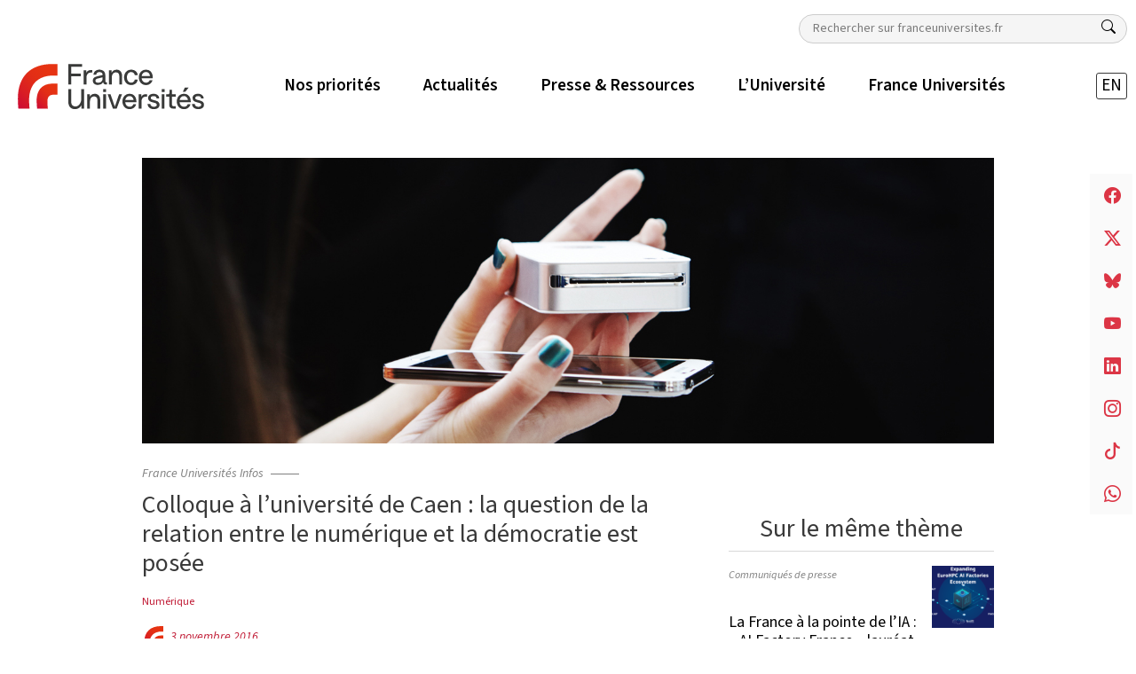

--- FILE ---
content_type: text/html; charset=UTF-8
request_url: https://franceuniversites.fr/actualite/colloque-a-luniversite-de-caen-la-question-de-la-relation-entre-le-numerique-et-la-democratie-est-posee/
body_size: 25273
content:
<!DOCTYPE html>
<html class="no-js" lang="fr-FR">

<head>
  <meta charset="utf-8">
  <meta http-equiv="X-UA-Compatible" content="IE=edge">
  <meta name="viewport" content="width=device-width, initial-scale=1.0">

  <!-- Google tag (gtag.js) -->
  <script async src="https://www.googletagmanager.com/gtag/js?id=G-SXLD7J03SH"></script>
  <script>
    window.dataLayer = window.dataLayer || [];

    function gtag() {
      dataLayer.push(arguments);
    }
    gtag('js', new Date());

    gtag('config', 'G-SXLD7J03SH');
  </script>

  <meta name='robots' content='index, follow, max-image-preview:large, max-snippet:-1, max-video-preview:-1' />
	<style>img:is([sizes="auto" i], [sizes^="auto," i]) { contain-intrinsic-size: 3000px 1500px }</style>
	
	<!-- This site is optimized with the Yoast SEO plugin v26.3 - https://yoast.com/wordpress/plugins/seo/ -->
	<title>Colloque à l’université de Caen : la question de la relation entre le numérique et la démocratie est posée | France Universités</title>
	<link rel="canonical" href="https://franceuniversites.fr/actualite/colloque-a-luniversite-de-caen-la-question-de-la-relation-entre-le-numerique-et-la-democratie-est-posee/" />
	<meta property="og:locale" content="fr_FR" />
	<meta property="og:type" content="article" />
	<meta property="og:title" content="Colloque à l’université de Caen : la question de la relation entre le numérique et la démocratie est posée | France Universités" />
	<meta property="og:url" content="https://franceuniversites.fr/actualite/colloque-a-luniversite-de-caen-la-question-de-la-relation-entre-le-numerique-et-la-democratie-est-posee/" />
	<meta property="og:site_name" content="France Universités" />
	<meta property="article:publisher" content="https://www.facebook.com/FranceUniversites/" />
	<meta property="article:modified_time" content="2016-11-25T14:55:03+00:00" />
	<meta property="og:image" content="https://franceuniversites.fr/wp-content/uploads/2016/11/MG_0886.jpg" />
	<meta property="og:image:width" content="600" />
	<meta property="og:image:height" content="600" />
	<meta property="og:image:type" content="image/jpeg" />
	<script type="application/ld+json" class="yoast-schema-graph">{"@context":"https://schema.org","@graph":[{"@type":"WebPage","@id":"https://franceuniversites.fr/actualite/colloque-a-luniversite-de-caen-la-question-de-la-relation-entre-le-numerique-et-la-democratie-est-posee/","url":"https://franceuniversites.fr/actualite/colloque-a-luniversite-de-caen-la-question-de-la-relation-entre-le-numerique-et-la-democratie-est-posee/","name":"Colloque à l’université de Caen : la question de la relation entre le numérique et la démocratie est posée | France Universités","isPartOf":{"@id":"https://franceuniversites.fr/#website"},"datePublished":"2016-11-03T15:11:53+00:00","dateModified":"2016-11-25T14:55:03+00:00","breadcrumb":{"@id":"https://franceuniversites.fr/actualite/colloque-a-luniversite-de-caen-la-question-de-la-relation-entre-le-numerique-et-la-democratie-est-posee/#breadcrumb"},"inLanguage":"fr-FR","potentialAction":[{"@type":"ReadAction","target":["https://franceuniversites.fr/actualite/colloque-a-luniversite-de-caen-la-question-de-la-relation-entre-le-numerique-et-la-democratie-est-posee/"]}]},{"@type":"BreadcrumbList","@id":"https://franceuniversites.fr/actualite/colloque-a-luniversite-de-caen-la-question-de-la-relation-entre-le-numerique-et-la-democratie-est-posee/#breadcrumb","itemListElement":[{"@type":"ListItem","position":1,"name":"Accueil","item":"https://franceuniversites.fr/"},{"@type":"ListItem","position":2,"name":"Actualités","item":"https://franceuniversites.fr/actualite/"},{"@type":"ListItem","position":3,"name":"Colloque à l’université de Caen : la question de la relation entre le numérique et la démocratie est posée"}]},{"@type":"WebSite","@id":"https://franceuniversites.fr/#website","url":"https://franceuniversites.fr/","name":"France Universités","description":"","publisher":{"@id":"https://franceuniversites.fr/#organization"},"potentialAction":[{"@type":"SearchAction","target":{"@type":"EntryPoint","urlTemplate":"https://franceuniversites.fr/?s={search_term_string}"},"query-input":{"@type":"PropertyValueSpecification","valueRequired":true,"valueName":"search_term_string"}}],"inLanguage":"fr-FR"},{"@type":"Organization","@id":"https://franceuniversites.fr/#organization","name":"France Universités","url":"https://franceuniversites.fr/","logo":{"@type":"ImageObject","inLanguage":"fr-FR","@id":"https://franceuniversites.fr/#/schema/logo/image/","url":"https://franceuniversites.fr/wp-content/uploads/2016/07/cpu_logo_bleu_PANTONE_2736C_H-01.jpg","contentUrl":"https://franceuniversites.fr/wp-content/uploads/2016/07/cpu_logo_bleu_PANTONE_2736C_H-01.jpg","width":650,"height":344,"caption":"France Universités"},"image":{"@id":"https://franceuniversites.fr/#/schema/logo/image/"},"sameAs":["https://www.facebook.com/FranceUniversites/","https://x.com/FranceUniv"]}]}</script>
	<!-- / Yoast SEO plugin. -->


<link rel='dns-prefetch' href='//cdn.jsdelivr.net' />
<script type="text/javascript">
/* <![CDATA[ */
window._wpemojiSettings = {"baseUrl":"https:\/\/s.w.org\/images\/core\/emoji\/16.0.1\/72x72\/","ext":".png","svgUrl":"https:\/\/s.w.org\/images\/core\/emoji\/16.0.1\/svg\/","svgExt":".svg","source":{"concatemoji":"https:\/\/franceuniversites.fr\/wp-includes\/js\/wp-emoji-release.min.js?ver=6.8.3"}};
/*! This file is auto-generated */
!function(s,n){var o,i,e;function c(e){try{var t={supportTests:e,timestamp:(new Date).valueOf()};sessionStorage.setItem(o,JSON.stringify(t))}catch(e){}}function p(e,t,n){e.clearRect(0,0,e.canvas.width,e.canvas.height),e.fillText(t,0,0);var t=new Uint32Array(e.getImageData(0,0,e.canvas.width,e.canvas.height).data),a=(e.clearRect(0,0,e.canvas.width,e.canvas.height),e.fillText(n,0,0),new Uint32Array(e.getImageData(0,0,e.canvas.width,e.canvas.height).data));return t.every(function(e,t){return e===a[t]})}function u(e,t){e.clearRect(0,0,e.canvas.width,e.canvas.height),e.fillText(t,0,0);for(var n=e.getImageData(16,16,1,1),a=0;a<n.data.length;a++)if(0!==n.data[a])return!1;return!0}function f(e,t,n,a){switch(t){case"flag":return n(e,"\ud83c\udff3\ufe0f\u200d\u26a7\ufe0f","\ud83c\udff3\ufe0f\u200b\u26a7\ufe0f")?!1:!n(e,"\ud83c\udde8\ud83c\uddf6","\ud83c\udde8\u200b\ud83c\uddf6")&&!n(e,"\ud83c\udff4\udb40\udc67\udb40\udc62\udb40\udc65\udb40\udc6e\udb40\udc67\udb40\udc7f","\ud83c\udff4\u200b\udb40\udc67\u200b\udb40\udc62\u200b\udb40\udc65\u200b\udb40\udc6e\u200b\udb40\udc67\u200b\udb40\udc7f");case"emoji":return!a(e,"\ud83e\udedf")}return!1}function g(e,t,n,a){var r="undefined"!=typeof WorkerGlobalScope&&self instanceof WorkerGlobalScope?new OffscreenCanvas(300,150):s.createElement("canvas"),o=r.getContext("2d",{willReadFrequently:!0}),i=(o.textBaseline="top",o.font="600 32px Arial",{});return e.forEach(function(e){i[e]=t(o,e,n,a)}),i}function t(e){var t=s.createElement("script");t.src=e,t.defer=!0,s.head.appendChild(t)}"undefined"!=typeof Promise&&(o="wpEmojiSettingsSupports",i=["flag","emoji"],n.supports={everything:!0,everythingExceptFlag:!0},e=new Promise(function(e){s.addEventListener("DOMContentLoaded",e,{once:!0})}),new Promise(function(t){var n=function(){try{var e=JSON.parse(sessionStorage.getItem(o));if("object"==typeof e&&"number"==typeof e.timestamp&&(new Date).valueOf()<e.timestamp+604800&&"object"==typeof e.supportTests)return e.supportTests}catch(e){}return null}();if(!n){if("undefined"!=typeof Worker&&"undefined"!=typeof OffscreenCanvas&&"undefined"!=typeof URL&&URL.createObjectURL&&"undefined"!=typeof Blob)try{var e="postMessage("+g.toString()+"("+[JSON.stringify(i),f.toString(),p.toString(),u.toString()].join(",")+"));",a=new Blob([e],{type:"text/javascript"}),r=new Worker(URL.createObjectURL(a),{name:"wpTestEmojiSupports"});return void(r.onmessage=function(e){c(n=e.data),r.terminate(),t(n)})}catch(e){}c(n=g(i,f,p,u))}t(n)}).then(function(e){for(var t in e)n.supports[t]=e[t],n.supports.everything=n.supports.everything&&n.supports[t],"flag"!==t&&(n.supports.everythingExceptFlag=n.supports.everythingExceptFlag&&n.supports[t]);n.supports.everythingExceptFlag=n.supports.everythingExceptFlag&&!n.supports.flag,n.DOMReady=!1,n.readyCallback=function(){n.DOMReady=!0}}).then(function(){return e}).then(function(){var e;n.supports.everything||(n.readyCallback(),(e=n.source||{}).concatemoji?t(e.concatemoji):e.wpemoji&&e.twemoji&&(t(e.twemoji),t(e.wpemoji)))}))}((window,document),window._wpemojiSettings);
/* ]]> */
</script>
<style id='wp-emoji-styles-inline-css' type='text/css'>

	img.wp-smiley, img.emoji {
		display: inline !important;
		border: none !important;
		box-shadow: none !important;
		height: 1em !important;
		width: 1em !important;
		margin: 0 0.07em !important;
		vertical-align: -0.1em !important;
		background: none !important;
		padding: 0 !important;
	}
</style>
<link rel='stylesheet' id='wp-block-library-css' href='https://franceuniversites.fr/wp-includes/css/dist/block-library/style.min.css?ver=6.8.3' type='text/css' media='all' />
<style id='classic-theme-styles-inline-css' type='text/css'>
/*! This file is auto-generated */
.wp-block-button__link{color:#fff;background-color:#32373c;border-radius:9999px;box-shadow:none;text-decoration:none;padding:calc(.667em + 2px) calc(1.333em + 2px);font-size:1.125em}.wp-block-file__button{background:#32373c;color:#fff;text-decoration:none}
</style>
<style id='global-styles-inline-css' type='text/css'>
:root{--wp--preset--aspect-ratio--square: 1;--wp--preset--aspect-ratio--4-3: 4/3;--wp--preset--aspect-ratio--3-4: 3/4;--wp--preset--aspect-ratio--3-2: 3/2;--wp--preset--aspect-ratio--2-3: 2/3;--wp--preset--aspect-ratio--16-9: 16/9;--wp--preset--aspect-ratio--9-16: 9/16;--wp--preset--color--black: #000000;--wp--preset--color--cyan-bluish-gray: #abb8c3;--wp--preset--color--white: #ffffff;--wp--preset--color--pale-pink: #f78da7;--wp--preset--color--vivid-red: #cf2e2e;--wp--preset--color--luminous-vivid-orange: #ff6900;--wp--preset--color--luminous-vivid-amber: #fcb900;--wp--preset--color--light-green-cyan: #7bdcb5;--wp--preset--color--vivid-green-cyan: #00d084;--wp--preset--color--pale-cyan-blue: #8ed1fc;--wp--preset--color--vivid-cyan-blue: #0693e3;--wp--preset--color--vivid-purple: #9b51e0;--wp--preset--gradient--vivid-cyan-blue-to-vivid-purple: linear-gradient(135deg,rgba(6,147,227,1) 0%,rgb(155,81,224) 100%);--wp--preset--gradient--light-green-cyan-to-vivid-green-cyan: linear-gradient(135deg,rgb(122,220,180) 0%,rgb(0,208,130) 100%);--wp--preset--gradient--luminous-vivid-amber-to-luminous-vivid-orange: linear-gradient(135deg,rgba(252,185,0,1) 0%,rgba(255,105,0,1) 100%);--wp--preset--gradient--luminous-vivid-orange-to-vivid-red: linear-gradient(135deg,rgba(255,105,0,1) 0%,rgb(207,46,46) 100%);--wp--preset--gradient--very-light-gray-to-cyan-bluish-gray: linear-gradient(135deg,rgb(238,238,238) 0%,rgb(169,184,195) 100%);--wp--preset--gradient--cool-to-warm-spectrum: linear-gradient(135deg,rgb(74,234,220) 0%,rgb(151,120,209) 20%,rgb(207,42,186) 40%,rgb(238,44,130) 60%,rgb(251,105,98) 80%,rgb(254,248,76) 100%);--wp--preset--gradient--blush-light-purple: linear-gradient(135deg,rgb(255,206,236) 0%,rgb(152,150,240) 100%);--wp--preset--gradient--blush-bordeaux: linear-gradient(135deg,rgb(254,205,165) 0%,rgb(254,45,45) 50%,rgb(107,0,62) 100%);--wp--preset--gradient--luminous-dusk: linear-gradient(135deg,rgb(255,203,112) 0%,rgb(199,81,192) 50%,rgb(65,88,208) 100%);--wp--preset--gradient--pale-ocean: linear-gradient(135deg,rgb(255,245,203) 0%,rgb(182,227,212) 50%,rgb(51,167,181) 100%);--wp--preset--gradient--electric-grass: linear-gradient(135deg,rgb(202,248,128) 0%,rgb(113,206,126) 100%);--wp--preset--gradient--midnight: linear-gradient(135deg,rgb(2,3,129) 0%,rgb(40,116,252) 100%);--wp--preset--font-size--small: 13px;--wp--preset--font-size--medium: 20px;--wp--preset--font-size--large: 36px;--wp--preset--font-size--x-large: 42px;--wp--preset--spacing--20: 0.44rem;--wp--preset--spacing--30: 0.67rem;--wp--preset--spacing--40: 1rem;--wp--preset--spacing--50: 1.5rem;--wp--preset--spacing--60: 2.25rem;--wp--preset--spacing--70: 3.38rem;--wp--preset--spacing--80: 5.06rem;--wp--preset--shadow--natural: 6px 6px 9px rgba(0, 0, 0, 0.2);--wp--preset--shadow--deep: 12px 12px 50px rgba(0, 0, 0, 0.4);--wp--preset--shadow--sharp: 6px 6px 0px rgba(0, 0, 0, 0.2);--wp--preset--shadow--outlined: 6px 6px 0px -3px rgba(255, 255, 255, 1), 6px 6px rgba(0, 0, 0, 1);--wp--preset--shadow--crisp: 6px 6px 0px rgba(0, 0, 0, 1);}:where(.is-layout-flex){gap: 0.5em;}:where(.is-layout-grid){gap: 0.5em;}body .is-layout-flex{display: flex;}.is-layout-flex{flex-wrap: wrap;align-items: center;}.is-layout-flex > :is(*, div){margin: 0;}body .is-layout-grid{display: grid;}.is-layout-grid > :is(*, div){margin: 0;}:where(.wp-block-columns.is-layout-flex){gap: 2em;}:where(.wp-block-columns.is-layout-grid){gap: 2em;}:where(.wp-block-post-template.is-layout-flex){gap: 1.25em;}:where(.wp-block-post-template.is-layout-grid){gap: 1.25em;}.has-black-color{color: var(--wp--preset--color--black) !important;}.has-cyan-bluish-gray-color{color: var(--wp--preset--color--cyan-bluish-gray) !important;}.has-white-color{color: var(--wp--preset--color--white) !important;}.has-pale-pink-color{color: var(--wp--preset--color--pale-pink) !important;}.has-vivid-red-color{color: var(--wp--preset--color--vivid-red) !important;}.has-luminous-vivid-orange-color{color: var(--wp--preset--color--luminous-vivid-orange) !important;}.has-luminous-vivid-amber-color{color: var(--wp--preset--color--luminous-vivid-amber) !important;}.has-light-green-cyan-color{color: var(--wp--preset--color--light-green-cyan) !important;}.has-vivid-green-cyan-color{color: var(--wp--preset--color--vivid-green-cyan) !important;}.has-pale-cyan-blue-color{color: var(--wp--preset--color--pale-cyan-blue) !important;}.has-vivid-cyan-blue-color{color: var(--wp--preset--color--vivid-cyan-blue) !important;}.has-vivid-purple-color{color: var(--wp--preset--color--vivid-purple) !important;}.has-black-background-color{background-color: var(--wp--preset--color--black) !important;}.has-cyan-bluish-gray-background-color{background-color: var(--wp--preset--color--cyan-bluish-gray) !important;}.has-white-background-color{background-color: var(--wp--preset--color--white) !important;}.has-pale-pink-background-color{background-color: var(--wp--preset--color--pale-pink) !important;}.has-vivid-red-background-color{background-color: var(--wp--preset--color--vivid-red) !important;}.has-luminous-vivid-orange-background-color{background-color: var(--wp--preset--color--luminous-vivid-orange) !important;}.has-luminous-vivid-amber-background-color{background-color: var(--wp--preset--color--luminous-vivid-amber) !important;}.has-light-green-cyan-background-color{background-color: var(--wp--preset--color--light-green-cyan) !important;}.has-vivid-green-cyan-background-color{background-color: var(--wp--preset--color--vivid-green-cyan) !important;}.has-pale-cyan-blue-background-color{background-color: var(--wp--preset--color--pale-cyan-blue) !important;}.has-vivid-cyan-blue-background-color{background-color: var(--wp--preset--color--vivid-cyan-blue) !important;}.has-vivid-purple-background-color{background-color: var(--wp--preset--color--vivid-purple) !important;}.has-black-border-color{border-color: var(--wp--preset--color--black) !important;}.has-cyan-bluish-gray-border-color{border-color: var(--wp--preset--color--cyan-bluish-gray) !important;}.has-white-border-color{border-color: var(--wp--preset--color--white) !important;}.has-pale-pink-border-color{border-color: var(--wp--preset--color--pale-pink) !important;}.has-vivid-red-border-color{border-color: var(--wp--preset--color--vivid-red) !important;}.has-luminous-vivid-orange-border-color{border-color: var(--wp--preset--color--luminous-vivid-orange) !important;}.has-luminous-vivid-amber-border-color{border-color: var(--wp--preset--color--luminous-vivid-amber) !important;}.has-light-green-cyan-border-color{border-color: var(--wp--preset--color--light-green-cyan) !important;}.has-vivid-green-cyan-border-color{border-color: var(--wp--preset--color--vivid-green-cyan) !important;}.has-pale-cyan-blue-border-color{border-color: var(--wp--preset--color--pale-cyan-blue) !important;}.has-vivid-cyan-blue-border-color{border-color: var(--wp--preset--color--vivid-cyan-blue) !important;}.has-vivid-purple-border-color{border-color: var(--wp--preset--color--vivid-purple) !important;}.has-vivid-cyan-blue-to-vivid-purple-gradient-background{background: var(--wp--preset--gradient--vivid-cyan-blue-to-vivid-purple) !important;}.has-light-green-cyan-to-vivid-green-cyan-gradient-background{background: var(--wp--preset--gradient--light-green-cyan-to-vivid-green-cyan) !important;}.has-luminous-vivid-amber-to-luminous-vivid-orange-gradient-background{background: var(--wp--preset--gradient--luminous-vivid-amber-to-luminous-vivid-orange) !important;}.has-luminous-vivid-orange-to-vivid-red-gradient-background{background: var(--wp--preset--gradient--luminous-vivid-orange-to-vivid-red) !important;}.has-very-light-gray-to-cyan-bluish-gray-gradient-background{background: var(--wp--preset--gradient--very-light-gray-to-cyan-bluish-gray) !important;}.has-cool-to-warm-spectrum-gradient-background{background: var(--wp--preset--gradient--cool-to-warm-spectrum) !important;}.has-blush-light-purple-gradient-background{background: var(--wp--preset--gradient--blush-light-purple) !important;}.has-blush-bordeaux-gradient-background{background: var(--wp--preset--gradient--blush-bordeaux) !important;}.has-luminous-dusk-gradient-background{background: var(--wp--preset--gradient--luminous-dusk) !important;}.has-pale-ocean-gradient-background{background: var(--wp--preset--gradient--pale-ocean) !important;}.has-electric-grass-gradient-background{background: var(--wp--preset--gradient--electric-grass) !important;}.has-midnight-gradient-background{background: var(--wp--preset--gradient--midnight) !important;}.has-small-font-size{font-size: var(--wp--preset--font-size--small) !important;}.has-medium-font-size{font-size: var(--wp--preset--font-size--medium) !important;}.has-large-font-size{font-size: var(--wp--preset--font-size--large) !important;}.has-x-large-font-size{font-size: var(--wp--preset--font-size--x-large) !important;}
:where(.wp-block-post-template.is-layout-flex){gap: 1.25em;}:where(.wp-block-post-template.is-layout-grid){gap: 1.25em;}
:where(.wp-block-columns.is-layout-flex){gap: 2em;}:where(.wp-block-columns.is-layout-grid){gap: 2em;}
:root :where(.wp-block-pullquote){font-size: 1.5em;line-height: 1.6;}
</style>
<link rel='stylesheet' id='contact-form-7-css' href='https://franceuniversites.fr/wp-content/plugins/contact-form-7/includes/css/styles.css?ver=6.1.3' type='text/css' media='all' />
<style id='contact-form-7-inline-css' type='text/css'>
.wpcf7 .wpcf7-recaptcha iframe {margin-bottom: 0;}.wpcf7 .wpcf7-recaptcha[data-align="center"] > div {margin: 0 auto;}.wpcf7 .wpcf7-recaptcha[data-align="right"] > div {margin: 0 0 0 auto;}
</style>
<link rel='stylesheet' id='responsive-lightbox-tosrus-css' href='https://franceuniversites.fr/wp-content/plugins/responsive-lightbox/assets/tosrus/jquery.tosrus.min.css?ver=2.5.0' type='text/css' media='all' />
<link rel='stylesheet' id='dflip-icons-style-css' href='https://franceuniversites.fr/wp-content/plugins/dflip/assets/css/themify-icons.min.css?ver=1.5.6' type='text/css' media='all' />
<link rel='stylesheet' id='dflip-style-css' href='https://franceuniversites.fr/wp-content/plugins/dflip/assets/css/dflip.min.css?ver=1.5.6' type='text/css' media='all' />
<link rel='stylesheet' id='tts-pro-plyr-css' href='https://franceuniversites.fr/wp-content/plugins/text-to-speech-pro-premium/Assets/css/plyr.min.css?ver=2.7.6' type='text/css' media='all' />
<link rel='stylesheet' id='text-to-audio-pro-css' href='https://franceuniversites.fr/wp-content/plugins/text-to-speech-pro-premium/Assets/css/text-to-audio-pro.css?ver=2.7.6' type='text/css' media='all' />
<link rel='stylesheet' id='theme-css' href='https://franceuniversites.fr/wp-content/themes/fu/theme/css/fu.min.css' type='text/css' media='all' />
<script type="text/javascript" data-cfasync="false" src="https://franceuniversites.fr/wp-includes/js/jquery/jquery.min.js?ver=3.7.1" id="jquery-core-js"></script>
<script type="text/javascript" src="https://franceuniversites.fr/wp-includes/js/jquery/jquery-migrate.min.js?ver=3.4.1" id="jquery-migrate-js"></script>
<script type="text/javascript" id="equal-height-columns-js-extra">
/* <![CDATA[ */
var equalHeightColumnElements = {"element-groups":{"1":{"selector":".equal","breakpoint":768},"2":{"selector":".equal-container","breakpoint":768}}};
/* ]]> */
</script>
<script type="text/javascript" src="https://franceuniversites.fr/wp-content/plugins/equal-height-columns/public/js/equal-height-columns-public.js?ver=1.2.1" id="equal-height-columns-js"></script>
<script type="text/javascript" src="https://franceuniversites.fr/wp-content/plugins/flowpaper-lite-pdf-flipbook/assets/lity/lity.min.js" id="lity-js-js"></script>
<script type="text/javascript" src="https://franceuniversites.fr/wp-content/plugins/responsive-lightbox/assets/infinitescroll/infinite-scroll.pkgd.min.js?ver=4.0.1" id="responsive-lightbox-infinite-scroll-js"></script>
<link rel="https://api.w.org/" href="https://franceuniversites.fr/wp-json/" /><link rel="EditURI" type="application/rsd+xml" title="RSD" href="https://franceuniversites.fr/xmlrpc.php?rsd" />
<meta name="generator" content="WordPress 6.8.3" />
<link rel='shortlink' href='https://franceuniversites.fr/?p=11669' />
<link rel="alternate" title="oEmbed (JSON)" type="application/json+oembed" href="https://franceuniversites.fr/wp-json/oembed/1.0/embed?url=https%3A%2F%2Ffranceuniversites.fr%2Factualite%2Fcolloque-a-luniversite-de-caen-la-question-de-la-relation-entre-le-numerique-et-la-democratie-est-posee%2F" />
<link rel="alternate" title="oEmbed (XML)" type="text/xml+oembed" href="https://franceuniversites.fr/wp-json/oembed/1.0/embed?url=https%3A%2F%2Ffranceuniversites.fr%2Factualite%2Fcolloque-a-luniversite-de-caen-la-question-de-la-relation-entre-le-numerique-et-la-democratie-est-posee%2F&#038;format=xml" />
    <script>
        document.addEventListener("DOMContentLoaded", function() {
            let breakpoint = 'xs';
            const width = window.innerWidth;

            if (width >= 1400) breakpoint = 'xxl';
            else if (width >= 1200) breakpoint = 'xl';
            else if (width >= 992) breakpoint = 'lg';
            else if (width >= 768) breakpoint = 'md';
            else if (width >= 576) breakpoint = 'sm';

            fetch("https://franceuniversites.fr/wp-admin/admin-ajax.php", {
                method: "POST",
                headers: {
                    "Content-Type": "application/x-www-form-urlencoded"
                },
                body: `action=save_resolution&width=${width}&breakpoint=${breakpoint}`
            });
        });
    </script>
<script data-cfasync="false"> var dFlipLocation = "https://franceuniversites.fr/wp-content/plugins/dflip/assets/"; var dFlipWPGlobal = {"text":{"toggleSound":"Turn on\/off Sound","toggleThumbnails":"Toggle Thumbnails","toggleOutline":"Toggle Outline\/Bookmark","previousPage":"Previous Page","nextPage":"Next Page","toggleFullscreen":"Toggle Fullscreen","zoomIn":"Zoom In","zoomOut":"Zoom Out","toggleHelp":"Toggle Help","singlePageMode":"Single Page Mode","doublePageMode":"Double Page Mode","downloadPDFFile":"Download PDF File","gotoFirstPage":"Goto First Page","gotoLastPage":"Goto Last Page","share":"Share"},"moreControls":"download,pageMode,startPage,endPage,sound","hideControls":"","scrollWheel":"true","backgroundColor":"#777","backgroundImage":"","height":"auto","paddingLeft":"20","paddingRight":"20","controlsPosition":"bottom","duration":800,"soundEnable":"true","enableDownload":"true","enableAnalytics":"false","webgl":"true","hard":"none","maxTextureSize":"1600","rangeChunkSize":"524288","zoomRatio":1.5,"stiffness":3,"singlePageMode":"0","autoPlay":"false","autoPlayDuration":5000,"autoPlayStart":"false","linkTarget":"2"};</script><meta name="generator" content="Elementor 3.32.5; features: additional_custom_breakpoints; settings: css_print_method-external, google_font-enabled, font_display-auto">
			<style>
				.e-con.e-parent:nth-of-type(n+4):not(.e-lazyloaded):not(.e-no-lazyload),
				.e-con.e-parent:nth-of-type(n+4):not(.e-lazyloaded):not(.e-no-lazyload) * {
					background-image: none !important;
				}
				@media screen and (max-height: 1024px) {
					.e-con.e-parent:nth-of-type(n+3):not(.e-lazyloaded):not(.e-no-lazyload),
					.e-con.e-parent:nth-of-type(n+3):not(.e-lazyloaded):not(.e-no-lazyload) * {
						background-image: none !important;
					}
				}
				@media screen and (max-height: 640px) {
					.e-con.e-parent:nth-of-type(n+2):not(.e-lazyloaded):not(.e-no-lazyload),
					.e-con.e-parent:nth-of-type(n+2):not(.e-lazyloaded):not(.e-no-lazyload) * {
						background-image: none !important;
					}
				}
			</style>
			<link rel="icon" href="https://franceuniversites.fr/wp-content/uploads/2022/02/cropped-france_universites_favicon-32x32.png" sizes="32x32" />
<link rel="icon" href="https://franceuniversites.fr/wp-content/uploads/2022/02/cropped-france_universites_favicon-192x192.png" sizes="192x192" />
<link rel="apple-touch-icon" href="https://franceuniversites.fr/wp-content/uploads/2022/02/cropped-france_universites_favicon-180x180.png" />
<meta name="msapplication-TileImage" content="https://franceuniversites.fr/wp-content/uploads/2022/02/cropped-france_universites_favicon-270x270.png" />
		<style type="text/css" id="wp-custom-css">
			.fu-wtrmrk.fu-member {
	display: none;
}
#post_84708 header {
	display:none;
}
#post_84708 header#toctoc {
	display:block;
}		</style>
		</head>

<body class="wp-singular actualite-template-default single single-actualite postid-11669 wp-theme-fu elementor-default elementor-kit-80131">
  <!-- Popup Modal -->
  <!-- Button trigger modal -->
    <header id="sticky-header" class="sticky-navbar smart-scroll bg-white">

    <div class="container-xxl g-xxl-0 py-1 pt-lg-3">

      <div class="flex-column">

        <div class="d-flex justify-content-end pb-1">
              <form class="search-form search-desktop d-none d-lg-block" role="search" method="get" action="https://franceuniversites.fr/">
      <label for="sn" class="d-none">Rechercher</label>
      <input class="search-input small" type="text" value="" placeholder="Rechercher sur franceuniversites.fr" name="s" id="sn">
      <button type="submit" value="" class="btn btn-link" aria-label="Rechercher">
        <i class="bi bi-search text-dark"></i>
      </button>
    </form>
          </div>

        <nav class="navbar navbar-expand-lg">

          <button class="navbar-toggler" type="button" data-bs-toggle="collapse" data-bs-target="#mainMenu" aria-controls="mainMenu" aria-expanded="false" aria-label="Toggle navigation">
            <i class="bi bi-list"></i>
            <i class="bi bi-x"></i>
          </button>

                      <a class="navbar-brand me-lg-6" href="https://franceuniversites.fr/">
              <img class="logo" src="https://franceuniversites.fr/wp-content/uploads/2022/12/logo_france_universites.svg" alt="France Universités">
              <img class="picto d-none" src="https://franceuniversites.fr/wp-content/uploads/2022/02/france_universites_favicon.png" alt="France Universités">
            </a>

          
          <div class="d-block d-lg-none d-flex">
            <i class="icon-search mx-2 bi bi-search" data-bs-toggle="modal" data-bs-target="#mobileSearch"></i>
            <ul class="langues navbar-nav mx-2 "><li  id="menu-item-80881-en" class="lang-item lang-item-849 lang-item-en no-translation lang-item-first menu-item menu-item-type-custom menu-item-object-custom nav-item nav-item-80881-en "><a href="https://franceuniversites.fr/en/" class="nav-link ">EN</a></li>
</ul>          </div>

          <div class="collapse navbar-collapse justify-content-between" id="mainMenu">
            <ul id="menu-principal" class="menu-principal navbar-nav "><li  id="menu-item-80841" class="menu-item menu-item-type-custom menu-item-object-custom menu-item-has-children dropdown nav-item nav-item-80841 mx-lg-3"><a href="#" class="nav-link  dropdown-toggle" data-bs-toggle="dropdown" aria-haspopup="true" aria-expanded="false"><span>Nos priorités</span></a>
<ul class="dropdown-menu  depth_0">
	<li  id="menu-item-80843" class="menu-item menu-item-type-taxonomy menu-item-object-post_tag nav-item nav-item-80843 mx-lg-3"><a href="https://franceuniversites.fr/tag/donner-toute-leur-place-aux-universites/" class="dropdown-item "><span>Donner toute leur place aux universités</span></a></li>
	<li  id="menu-item-80844" class="menu-item menu-item-type-taxonomy menu-item-object-post_tag nav-item nav-item-80844 mx-lg-3"><a href="https://franceuniversites.fr/tag/garantir-aux-etudiants-les-conditions-de-leur-reussite/" class="dropdown-item "><span>Garantir aux étudiants les conditions de leur réussite</span></a></li>
	<li  id="menu-item-80842" class="menu-item menu-item-type-taxonomy menu-item-object-post_tag nav-item nav-item-80842 mx-lg-3"><a href="https://franceuniversites.fr/tag/redevenir-une-grande-nation-scientifique-au-service-de-la-societe/" class="dropdown-item "><span>(Re)devenir une grande nation scientifique au service de la société</span></a></li>
	<li  id="menu-item-80845" class="menu-item menu-item-type-taxonomy menu-item-object-post_tag nav-item nav-item-80845 mx-lg-3"><a href="https://franceuniversites.fr/tag/reussir-les-transitions-ecologiques-et-societales/" class="dropdown-item "><span>Réussir les transitions écologiques et sociétales</span></a></li>
</ul>
</li>
<li  id="menu-item-81339" class="menu-item menu-item-type-post_type menu-item-object-page nav-item nav-item-81339 mx-lg-3"><a href="https://franceuniversites.fr/actualites/" class="nav-link "><span>Actualités</span></a></li>
<li  id="menu-item-80846" class="menu-item menu-item-type-custom menu-item-object-custom menu-item-has-children dropdown nav-item nav-item-80846 mx-lg-3"><a href="#" class="nav-link  dropdown-toggle" data-bs-toggle="dropdown" aria-haspopup="true" aria-expanded="false"><span>Presse &#038; Ressources</span></a>
<ul class="dropdown-menu  depth_0">
	<li  id="menu-item-81423" class="menu-item menu-item-type-post_type menu-item-object-page nav-item nav-item-81423 mx-lg-3"><a href="https://franceuniversites.fr/communiques-de-presse/" class="dropdown-item "><span>Communiqués de presse</span></a></li>
	<li  id="menu-item-81433" class="menu-item menu-item-type-post_type menu-item-object-page nav-item nav-item-81433 mx-lg-3"><a href="https://franceuniversites.fr/propositions/" class="dropdown-item "><span>Propositions</span></a></li>
	<li  id="menu-item-81434" class="menu-item menu-item-type-post_type menu-item-object-page nav-item nav-item-81434 mx-lg-3"><a href="https://franceuniversites.fr/publications/" class="dropdown-item "><span>Publications</span></a></li>
	<li  id="menu-item-88271" class="menu-item menu-item-type-post_type menu-item-object-page nav-item nav-item-88271 mx-lg-3"><a href="https://franceuniversites.fr/presse/" class="dropdown-item "><span>France Universités dans la presse</span></a></li>
	<li  id="menu-item-80850" class="menu-item menu-item-type-custom menu-item-object-custom nav-item nav-item-80850 mx-lg-3"><a target="_blank" href="https://franceuniversites.fr/phototheque/" class="dropdown-item "><span>Photothèque</span></a></li>
</ul>
</li>
<li  id="menu-item-80851" class="menu-item menu-item-type-custom menu-item-object-custom menu-item-has-children dropdown nav-item nav-item-80851 mx-lg-3"><a href="#" class="nav-link  dropdown-toggle" data-bs-toggle="dropdown" aria-haspopup="true" aria-expanded="false"><span>L&rsquo;Université</span></a>
<ul class="dropdown-menu  depth_0">
	<li  id="menu-item-81352" class="menu-item menu-item-type-post_type menu-item-object-page nav-item nav-item-81352 mx-lg-3"><a href="https://franceuniversites.fr/histoire-de-luniversite/" class="dropdown-item "><span>Histoire de l’Université</span></a></li>
	<li  id="menu-item-81355" class="menu-item menu-item-type-post_type menu-item-object-page nav-item nav-item-81355 mx-lg-3"><a href="https://franceuniversites.fr/luniversite-aujourdhui/" class="dropdown-item "><span>L’Université aujourd’hui</span></a></li>
	<li  id="menu-item-81356" class="menu-item menu-item-type-post_type menu-item-object-page nav-item nav-item-81356 mx-lg-3"><a href="https://franceuniversites.fr/luniversite-en-chiffres/" class="dropdown-item "><span>L’Université en chiffres</span></a></li>
</ul>
</li>
<li  id="menu-item-80852" class="menu-item menu-item-type-custom menu-item-object-custom menu-item-has-children dropdown nav-item nav-item-80852 mx-lg-3"><a href="#" class="nav-link  dropdown-toggle" data-bs-toggle="dropdown" aria-haspopup="true" aria-expanded="false"><span>France Universités</span></a>
<ul class="dropdown-menu  depth_0">
	<li  id="menu-item-81359" class="menu-item menu-item-type-post_type menu-item-object-page nav-item nav-item-81359 mx-lg-3"><a href="https://franceuniversites.fr/les-etablissements-membres/" class="dropdown-item "><span>Les établissements membres</span></a></li>
	<li  id="menu-item-81354" class="menu-item menu-item-type-post_type menu-item-object-page nav-item nav-item-81354 mx-lg-3"><a href="https://franceuniversites.fr/lequipe-permanente/" class="dropdown-item "><span>L’équipe permanente</span></a></li>
	<li  id="menu-item-81357" class="menu-item menu-item-type-post_type menu-item-object-page nav-item nav-item-81357 mx-lg-3"><a href="https://franceuniversites.fr/notre-organisation/" class="dropdown-item "><span>Notre organisation</span></a></li>
</ul>
</li>
</ul>
            <ul class="langues navbar-nav align-self-center d-none d-lg-block "><li  class="lang-item lang-item-849 lang-item-en no-translation lang-item-first menu-item menu-item-type-custom menu-item-object-custom nav-item nav-item-80881-en "><a href="https://franceuniversites.fr/en/" class="nav-link ">EN</a></li>
</ul>          </div>
        </nav>
      </div>
    </div>
  </header>
      <nav aria-label="breadcrumb" class="container-xxl breadcrumb-wrapper small mb-4">
      <div class="breadcrumb m-0" itemscope itemtype="http://schema.org/BreadcrumbList">
              </div>
    </nav>
  
<main id="site-main" class="mb-6">
  <div class="container-sm">
    <div class="row">
      <div class="col">
            <article role="article" id="post_11669" class="entry-content post-11669 actualite type-actualite status-publish hentry category-cpu-infos tag-numerique commissions-comite-numerique">
      <section class="wrap-lg">

                  <header class="mb-4">
            <img src="https://franceuniversites.fr/wp-content/uploads/2016/11/MG_0886.jpg" alt="Colloque à l’université de Caen : la question de la relation entre le numérique et la démocratie est posée" />
                      </header>
        
        <div class="row gx-5">

          <div class="col">
                          <span class="categories d-flex align-items-center small mb-2"> <em><a  aria-label="France Universités Infos" class="text-black-50" href="https://franceuniversites.fr/category/cpu-infos/">France Universités Infos</a></em> <span class="trait right text-black-50 ms-2"></span> </span>
                                      <h1 class="display-2 mb-3">Colloque à l’université de Caen&nbsp;: la question de la relation entre le numérique et la démocratie est posée</h1>
                        <!-- Etiquettes -->
                          <ul class="list-unstyled list-inline ps-0 small">
                <li class="list-inline-item first last"><a class="small" href="https://franceuniversites.fr/tag/numerique/">Numérique</a></li>              </ul>
                        <!-- Fin Etiquettes -->
            <span class="d-block date text-primary mb-4"> <img class="me-2" src="https://franceuniversites.fr/wp-content/themes/fu/images/france_universites_favicon.svg" alt="France Universités : date de publication" /><em class="small"><time class="entry-date published" datetime="3 novembre 2016">3 novembre 2016</time></em>
              <ul class="float-end small list-unstyled list-translated"></ul>
            </span>

            <div class="row">

              <div class="col-auto">

                <div class="share ps-1 sticky-top">
                  <div><a aria-label="E-mail" href="#" target="_blank"><i style="font-size: 12px" class="bi bi-envelope-fill"></i></a></div>
                  <div><a aria-label="Facebook France Universités" href="https://www.facebook.com/share.php?u=https://franceuniversites.fr/actualite/colloque-a-luniversite-de-caen-la-question-de-la-relation-entre-le-numerique-et-la-democratie-est-posee/" target="_blank"><i style="font-size: 12px" class="bi bi-facebook"></i></a></div>
                  <div><a aria-label="X France Universités" href="https://x.com/share?url=https://franceuniversites.fr/actualite/colloque-a-luniversite-de-caen-la-question-de-la-relation-entre-le-numerique-et-la-democratie-est-posee/" target="_blank"><i style="font-size: 12px" class="bi bi-twitter-x"></i></a></div>
                                    <div><a href="https://bsky.app/intent/post?text=Colloque+%C3%A0+l%E2%80%99universit%C3%A9+de+Caen+%3A+la+question+de+la+relation+entre+le+num%C3%A9rique+et+la+d%C3%A9mocratie+est+pos%C3%A9e+https%3A%2F%2Ffranceuniversites.fr%2Factualite%2Fcolloque-a-luniversite-de-caen-la-question-de-la-relation-entre-le-numerique-et-la-democratie-est-posee%2F" target="_blank" rel="noopener noreferrer"><i style="font-size: 12px" class="bi bi-bluesky"></i></a></div>
                  <div><a aria-label="LinkedIn France Universités" href="https://www.linkedin.com/shareArticle?mini=true&url=https://franceuniversites.fr/actualite/colloque-a-luniversite-de-caen-la-question-de-la-relation-entre-le-numerique-et-la-democratie-est-posee/&title=Colloque à l’université de Caen : la question de la relation entre le numérique et la démocratie est posée&summary=&source=France Universités" target="_blank"><i style="font-size: 12px" class="bi bi-linkedin"></i></a></div>
                  <div><a aria-label="Imprimer la page" href="javascript:window.print()"><i style="font-size: 12px" class="bi bi-printer-fill"></i></a></div>
                </div>

              </div>

              <div class="col">

                <div class="tts_content_wrapper_2" >
<p style="text-align: justify;"><strong>Le 30 novembre prochain, la CPU organise un colloque « Devenir citoyen à l’ère numérique : enjeux scientifiques et éducatifs », à l’université de Caen. En hommage à <a href="https://franceuniversites.fr/actualite/deces-de-pierre-sineux-la-cpu-endeuillee/">Pierre Sineux</a>, ancien président de l’université de Caen, membre du conseil d’administration de la CPU, décédé brutalement le 4 février 2016, ce colloque s’inscrit dans la suite des débats de l’atelier « Culture numérique, citoyenneté, et politique éducative » qu’il avait animé lors du <a href="https://franceuniversites.fr/actualite/colloque-annuel-de-la-cpu-universite-3-0-nouveaux-enjeux-nouvelles-echelles-a-lere-numerique/">colloque annuel 2016 </a>de la CPU « « Université 3.0 : nouveaux enjeux, nouvelles échelles à l’ère numérique».</strong></p>
<p style="text-align: justify;">Cet évènement, ouvert à l’ensemble de la communauté éducative, mettra en relief ce que le numérique apporte à la société et aux citoyens en termes de bouleversement de l’accès à l’information et à la connaissance, de facilitation des processus, de développement d’une culture de l’échange et de liberté d’expression. Les pièges que recèlent Internet et les réseaux sociaux, notamment pour les citoyens non avertis seront également abordés.</p>
<p style="text-align: justify;">Le colloque mettra en avant aussi le rôle joué par ces nouveaux moyens de communication dans le développement des théories du complot, du communautarisme ou de la radicalisation religieuse et politique. Dès lors, la formation des publics à la littératie numérique et à une culture citoyenne numérique apparaît comme un enjeu essentiel pour la démocratie. L’objectif ne peut être atteint que si la formation des formateurs est profondément remaniée pour tenir compte des mutations profondes induites par l’usage massif des technologies numériques. La CPU se propose de réfléchir à la façon dont l’université peut contribuer à l’émergence d’une culture numérique commune notamment à travers l’élaboration d’un socle de recherche.</p>
<p style="text-align: justify;">Piloté par Jean-François Balaudé, le colloque sera construit autour de deux sessions :</p>
<p style="text-align: justify;">&#8211; La session du matin « Les nouvelles problématiques de la citoyenneté à l’ère numérique », qui abordera la façon dont les nouvelles technologies peuvent contribuer à améliorer l’exercice démocratique ;</p>
<p style="text-align: justify;">&#8211; La session de l’après-midi « Les conditions de la citoyenneté et de l’exercice démocratique : la nécessité de l’éducation et les acquis nécessaires à la construction d’une culture numérique citoyenne » qui s’interrogera sur la façon de former les publics ainsi que les formateurs au numérique eux-mêmes dans un contexte de recherche en émergence.</p>
<p style="text-align: justify;">Vous pouvez vous inscrire au colloque en téléchargeant la <a href="https://franceuniversites.fr/wp-content/uploads/2016/11/2016-12-07-Fiche-inscription-séminaire.doc">fiche d’inscription </a>à renvoyer obligatoirement à Cristina Joaquim : cristina.joaquim@franceuniversites.fr</p>
<p style="text-align: justify;">
</div>

                <!-- Documents à télécharger -->
                                  <div class="p-4 mt-4 bg-light rounded-3">
                    <div class="container-fluid">
                      <div class="d-flex flex-column d-grid gap-3">
                                                  <a class="btn btn-outline-primary btn-lg border border-primary border-2 rounded-pill" href="https://franceuniversites.fr/wp-content/uploads/2016/11/Programme-16bis.pdf" target="_blank"><i class="me-3 bi bi-filetype-pdf"></i><small>Téléchargez le programme</small></a>
                                              </div>
                    </div>
                  </div>
                
              </div>

            </div>
          </div>

          <div class="col-md-4 pt-6">
            <div class="sticky-top">
                        <p class="text-center display-2 border-bottom border-gris pb-2 mb-3">Sur le même thème</p>
    

    <div class="row">
      
      <div class="border-bottom border-gris mb-3">
        <a class="text-black" aria-label="La France à la pointe de l’IA : « AI Factory France » lauréat du programme européen EuroHPC" href="https://franceuniversites.fr/actualite/la-france-a-la-pointe-de-lia-ai-factory-france-laureat-du-programme-europeen-eurohpc/"><img class="float-end ms-2 mb-2" src="https://franceuniversites.fr/wp-content/uploads/2025/03/AI-factories-visuals-2nd-v4-1-1-70x70.png" alt="La France à la pointe de l’IA : « AI Factory France » lauréat du programme européen EuroHPC" /></a>
        <header>
          <small class="d-block mb-2"><em><a class="text-black-50 small" aria-label="Communiqués de presse" href="https://franceuniversites.fr/category/communiques-de-presse/">Communiqués de presse</a></em></small>
          <h2 class="mb-2 card-title display-5"><a class="text-black" href="https://franceuniversites.fr/actualite/la-france-a-la-pointe-de-lia-ai-factory-france-laureat-du-programme-europeen-eurohpc/">
              La France à la pointe de l’IA : « AI Factory France » lauréat du programme européen EuroHPC            </a></h2>
        </header>
        <p class="small text-justify mb-3">
                      <a class="text-black" aria-label="La France à la pointe de l’IA : « AI Factory France » lauréat du programme européen EuroHPC" href="https://franceuniversites.fr/actualite/la-france-a-la-pointe-de-lia-ai-factory-france-laureat-du-programme-europeen-eurohpc/">
                          </a>
                  </p>
        <ul class="list-unstyled list-inline ps-0 small">
          <li class="list-inline-item first me-1"><a class="small" href="https://franceuniversites.fr/tag/chercheurs/">Chercheurs</a></li><i class="bi bi-dot text-primary"></i><li class="list-inline-item mx-1"><a class="small" href="https://franceuniversites.fr/tag/innovation/">Innovation</a></li><i class="bi bi-dot text-primary"></i><li class="list-inline-item mx-1"><a class="small" href="https://franceuniversites.fr/tag/numerique/">Numérique</a></li><i class="bi bi-dot text-primary"></i><li class="list-inline-item mx-1"><a class="small" href="https://franceuniversites.fr/tag/recherche/">Recherche</a></li><i class="bi bi-dot text-primary"></i><li class="list-inline-item mx-1"><a class="small" href="https://franceuniversites.fr/tag/sciences/">Sciences</a></li><i class="bi bi-dot text-primary"></i><li class="list-inline-item last ms-1"><a class="small" href="https://franceuniversites.fr/tag/sciences-informatiques/">Sciences informatiques</a></li>        </ul>
      </div>
        </div>

    <div class="row">
      
      <div class="border-bottom border-gris mb-3">
        <a class="text-black" aria-label="En décembre, une semaine dédiée à la promotion du numérique et des sciences informatiques" href="https://franceuniversites.fr/actualite/en-decembre-une-semaine-dediee-a-la-promotion-du-numerique-et-des-sciences-informatiques/"><img class="float-end ms-2 mb-2" src="https://franceuniversites.fr/wp-content/uploads/2024/10/20241023_NSI_Posts_RS_Banniere-linkedin_fb-scaled-1-e1729691601744-70x70.jpg" alt="En décembre, une semaine dédiée à la promotion du numérique et des sciences informatiques" /></a>
        <header>
          <small class="d-block mb-2"><em><a class="text-black-50 small" aria-label="Evénements" href="https://franceuniversites.fr/category/evenements/">Evénements</a></em></small>
          <h2 class="mb-2 card-title display-5"><a class="text-black" href="https://franceuniversites.fr/actualite/en-decembre-une-semaine-dediee-a-la-promotion-du-numerique-et-des-sciences-informatiques/">
              En décembre, une semaine dédiée à la promotion du numérique et des sciences informatiques            </a></h2>
        </header>
        <p class="small text-justify mb-3">
                      <a class="text-black" aria-label="En décembre, une semaine dédiée à la promotion du numérique et des sciences informatiques" href="https://franceuniversites.fr/actualite/en-decembre-une-semaine-dediee-a-la-promotion-du-numerique-et-des-sciences-informatiques/">
                          </a>
                  </p>
        <ul class="list-unstyled list-inline ps-0 small">
          <li class="list-inline-item first me-1"><a class="small" href="https://franceuniversites.fr/tag/numerique/">Numérique</a></li><i class="bi bi-dot text-primary"></i><li class="list-inline-item last ms-1"><a class="small" href="https://franceuniversites.fr/tag/sciences-informatiques/">Sciences informatiques</a></li>        </ul>
      </div>
        </div>
            </div>
          </div>

        </div>

      </section>
    </article>

      </div>
    </div>
  </div>
</main>

  <div class="bg-fu">
    <div class="container-lg g-xxl-0 py-4">
      <div class="text-2 widget_text">			<div class="textwidget">
    

  <div class="d-flex justify-content-around row row-cols-2 row-cols-md-4">
          <div class="text-center mb-4 mb-md-0">
                <span class="display-0 mb-2 d-block"><strong><i class="bi bi-person-bounding-box"></i></strong></span>
        <div>
          <span class="display-1 pt-serif"><strong>117</strong></span> <br>
          <span class="display-3">membres</span>
        </div>
      </div>
          <div class="text-center mb-4 mb-md-0">
                <span class="display-0 mb-2 d-block"><strong><i class="bi bi-people"></i></strong></span>
        <div>
          <span class="display-1 pt-serif"><strong>2 millions</strong></span> <br>
          <span class="display-3">d'étudiants</span>
        </div>
      </div>
          <div class="text-center mb-4 mb-md-0">
                <span class="display-0 mb-2 d-block"><strong><i class="bi bi-radioactive"></i></strong></span>
        <div>
          <span class="display-1 pt-serif"><strong>3000</strong></span> <br>
          <span class="display-3">laboratoires de recherche</span>
        </div>
      </div>
          <div class="text-center mb-4 mb-md-0">
                <span class="display-0 mb-2 d-block"><strong><i class="bi bi-trophy"></i></strong></span>
        <div>
          <span class="display-1 pt-serif"><strong>86</strong></span> <br>
          <span class="display-3">prix Nobel</span>
        </div>
      </div>
      </div>


</div>
		</div>    </div>
  </div>

<footer id="footer" class="bg-dark p-2 p-lg-5">

  <div class="container-xxl">

    <div class="row above-footer border-bottom pb-4 mb-4">

      <div class="d-flex justify-content-between align-items-center">
                  <div class="widget_text custom_html-2 widget_custom_html w-100 text-center "><p><strong class="text-uppercase">Abonnez-vous</strong></p><div class="textwidget custom-html-widget"><div class="px-1">
<a class="w-100 w-lg-50 btn btn-outline-light mb-1" href="/?page_id=81649"><span>Revue de presse</span></a>
<a class="w-100 w-lg-50 btn btn-outline-light" href="/?actualite=veille-dinformation-hebdomadaire-de-france-universites">Veille hebdomadaire</a>
</div></div></div><div class="widget_text custom_html-6 widget_custom_html w-100 text-center "><p><strong class="text-uppercase">Accès direct</strong></p><div class="textwidget custom-html-widget"><div class="px-1">
<!--<a class="w-100 w-lg-50 btn btn-outline-light mb-1" href="https://espace-confidentiel.franceuniversites.fr/SitePages/Accueil.aspx" target="_blank"><span>Espace confidentiel</span></a>-->
<a class="w-100 w-lg-50 btn btn-outline-light" href="/wp-content/uploads/2022/01/france_universites_logo-1.jpg" target="_blank"><span>Logo France Universités</span></a>
</div></div></div><div class="widget_text custom_html-3 widget_custom_html w-100 text-center "><p><strong class="text-uppercase">Fil RSS</strong></p><div class="textwidget custom-html-widget"><a aria-label="Flux RSS France Universités" href="/actualite/feed/rss/"><i class="display-2 bi bi-rss"></i></a></div></div>              </div>
    </div>

    <div class="row footer">

              <div class="col-md">
          <div class="nav_menu-2 widget_nav_menu col-md"><p><strong class="text-uppercase">Nos priorités</strong></p><div class="menu-nos-priorites-container"><ul id="menu-nos-priorites" class="menu"><li id="menu-item-80887" class="menu-item menu-item-type-taxonomy menu-item-object-post_tag menu-item-80887 "><a href="https://franceuniversites.fr/tag/donner-toute-leur-place-aux-universites/">Donner toute leur place aux universités</a></li>
<li id="menu-item-80888" class="menu-item menu-item-type-taxonomy menu-item-object-post_tag menu-item-80888 "><a href="https://franceuniversites.fr/tag/garantir-aux-etudiants-les-conditions-de-leur-reussite/">Garantir aux étudiants les conditions de leur réussite</a></li>
<li id="menu-item-80889" class="menu-item menu-item-type-taxonomy menu-item-object-post_tag menu-item-80889 "><a href="https://franceuniversites.fr/tag/redevenir-une-grande-nation-scientifique-au-service-de-la-societe/">(Re)devenir une grande nation scientifique au service de la société</a></li>
<li id="menu-item-80890" class="menu-item menu-item-type-taxonomy menu-item-object-post_tag menu-item-80890 "><a href="https://franceuniversites.fr/tag/reussir-les-transitions-ecologiques-et-societales/">Réussir les transitions écologiques et sociétales</a></li>
</ul></div></div>        </div>
      
              <div class="col-md">
          <div class="nav_menu-3 widget_nav_menu col-md"><p><strong class="text-uppercase">Presse &#038; Ressources</strong></p><div class="menu-presse-ressources-container"><ul id="menu-presse-ressources" class="menu"><li id="menu-item-81470" class="menu-item menu-item-type-post_type menu-item-object-page menu-item-81470 "><a href="https://franceuniversites.fr/communiques-de-presse/">Communiqués de presse</a></li>
<li id="menu-item-81468" class="menu-item menu-item-type-post_type menu-item-object-page menu-item-81468 "><a href="https://franceuniversites.fr/propositions/">Propositions</a></li>
<li id="menu-item-83724" class="menu-item menu-item-type-post_type menu-item-object-page menu-item-83724 "><a href="https://franceuniversites.fr/publications/">Publications</a></li>
<li id="menu-item-80896" class="menu-item menu-item-type-custom menu-item-object-custom menu-item-80896 "><a target="_blank" href="https://franceuniversites.fr/phototheque/">Photothèque</a></li>
<li id="menu-item-80897" class="menu-item menu-item-type-post_type menu-item-object-page menu-item-80897 "><a href="https://franceuniversites.fr/bio-photos/">Bio &#038; Photos</a></li>
</ul></div></div>        </div>
      
              <div class="col-md">
          <div class="nav_menu-4 widget_nav_menu col-md"><p><strong class="text-uppercase">L&rsquo;Université en France</strong></p><div class="menu-luniversite-container"><ul id="menu-luniversite" class="menu"><li id="menu-item-80878" class="menu-item menu-item-type-post_type menu-item-object-page menu-item-80878 "><a href="https://franceuniversites.fr/histoire-de-luniversite/">Histoire de l’Université</a></li>
<li id="menu-item-80879" class="menu-item menu-item-type-post_type menu-item-object-page menu-item-80879 "><a href="https://franceuniversites.fr/luniversite-aujourdhui/">L’Université aujourd’hui</a></li>
<li id="menu-item-80880" class="menu-item menu-item-type-post_type menu-item-object-page menu-item-80880 "><a href="https://franceuniversites.fr/luniversite-en-chiffres/">L’Université en chiffres</a></li>
</ul></div></div>        </div>
      
              <div class="col-md">
          <div class="nav_menu-5 widget_nav_menu col-md"><p><strong class="text-uppercase">France Universités</strong></p><div class="menu-france-universites-container"><ul id="menu-france-universites" class="menu"><li id="menu-item-80875" class="menu-item menu-item-type-post_type menu-item-object-page menu-item-80875 "><a href="https://franceuniversites.fr/les-etablissements-membres/">Les établissements membres</a></li>
<li id="menu-item-81465" class="menu-item menu-item-type-post_type menu-item-object-page menu-item-81465 "><a href="https://franceuniversites.fr/lequipe-permanente/">L’équipe permanente</a></li>
<li id="menu-item-81467" class="menu-item menu-item-type-post_type menu-item-object-page menu-item-81467 "><a href="https://franceuniversites.fr/notre-organisation/">Notre organisation</a></li>
</ul></div></div><div class="media_image-2 widget_media_image col-md"><a href="https://franceuniversites.fr"><img width="910" height="280" src="https://franceuniversites.fr/wp-content/uploads/2022/12/logo_france_universites_blanc-1.svg" class="image wp-image-81340  attachment-full size-full" alt="France Universités" style="max-width: 100%; height: auto;" decoding="async" /></a></div>        </div>
      
    </div>
        <div class="row">
      <div class="col">
        <nav class="navbar navbar-expand-lg justify-content-lg-between bottomline">
          <div class="d-md-flex d-flex-column align-items-center">
            <p class="text-center text-sm-start">&copy; 2025 <a href="https://franceuniversites.fr/">France Universités</a>&nbsp;Tous droits réservés&nbsp;&nbsp;&nbsp;&nbsp;|&nbsp;&nbsp;&nbsp;&nbsp;</p>
            <ul id="menu-menu-footer" class="navbar-nav copyright"><li  id="menu-item-669" class="menu-item menu-item-type-post_type menu-item-object-page nav-item nav-item-669 "><a href="https://franceuniversites.fr/contact/" class="nav-link ">Nous contacter</a></li>
<li  id="menu-item-81361" class="menu-item menu-item-type-post_type menu-item-object-page nav-item nav-item-81361 "><a href="https://franceuniversites.fr/infos-pratiques/" class="nav-link ">Infos Pratiques</a></li>
<li  id="menu-item-81655" class="menu-item menu-item-type-post_type menu-item-object-page nav-item nav-item-81655 "><a href="https://franceuniversites.fr/outils-de-communication/" class="nav-link ">Outils de communication</a></li>
<li  id="menu-item-13262" class="last menu-item menu-item-type-custom menu-item-object-custom nav-item nav-item-13262 "><a target="_blank" href="https://franceuniversites.fr/wp-content/uploads/2025/10/FU.Statuts.V.4.pdf" class="nav-link ">Statuts</a></li>
<li  id="menu-item-83729" class="menu-item menu-item-type-post_type menu-item-object-page nav-item nav-item-83729 "><a href="https://franceuniversites.fr/politique-de-protection-des-donnees-personnelles/" class="nav-link ">RGPD</a></li>
<li  id="menu-item-670" class="menu-item menu-item-type-custom menu-item-object-custom nav-item nav-item-670 "><a href="https://franceuniversites.fr/mentions-legales/" class="nav-link ">Mentions Legales</a></li>
</ul>          </div>
          <ul id="menu-social" class="social-footer navbar navbar-nav flex-row justify-content-center w-100 w-lg-auto mb-0 "><li  id="menu-item-80882" class="facebook-icon menu-item menu-item-type-custom menu-item-object-custom nav-item nav-item-80882 "><a title="Facebook France Universités" aria-label="Facebook France Universités" target="_blank" href="https://www.facebook.com/FranceUniversites/" class="nav-link "><i class="bi bi-facebook"></i></a></li>
<li  id="menu-item-80883" class="menu-item menu-item-type-custom menu-item-object-custom nav-item nav-item-80883 "><a title="X France Universités" aria-label="X France Universités" target="_blank" href="https://x.com/FranceUniv" class="nav-link "><i class="bi bi-twitter-x"></i></a></li>
<li  id="menu-item-85748" class="bluesky-icon menu-item menu-item-type-custom menu-item-object-custom nav-item nav-item-85748 "><a target="_blank" href="https://bsky.app/profile/franceuniversites.bsky.social" class="nav-link "><i class="bi bi-bluesky"></i></a></li>
<li  id="menu-item-80884" class="menu-item menu-item-type-custom menu-item-object-custom nav-item nav-item-80884 "><a title="Chaîne YouTube France Universités" aria-label="Chaîne YouTube France Universités" target="_blank" href="https://www.youtube.com/channel/UCPohK82YQIjkVoEj52JROXQ" class="nav-link "><i class="bi bi-youtube"></i></a></li>
<li  id="menu-item-80885" class="menu-item menu-item-type-custom menu-item-object-custom nav-item nav-item-80885 "><a title="Compte LinkedIn France Universités" aria-label="Compte LinkedIn France Universités" target="_blank" href="https://www.linkedin.com/company/conf%C3%A9rence-des-pr%C3%A9sidents-d%27universit%C3%A9---cpu" class="nav-link "><i class="bi bi-linkedin"></i></a></li>
<li  id="menu-item-80886" class="menu-item menu-item-type-custom menu-item-object-custom nav-item nav-item-80886 "><a title="Compte Instagram France Universités" aria-label="Compte Instagram France Universités" target="_blank" href="https://www.instagram.com/franceuniversites/?hl=fr" class="nav-link "><i class="bi bi-instagram"></i></a></li>
<li  id="menu-item-84661" class="menu-item menu-item-type-custom menu-item-object-custom nav-item nav-item-84661 "><a title="TikTok France Universités" aria-label="TikTok France Universités" target="_blank" href="https://www.tiktok.com/@france_universites" class="nav-link "><i class="bi bi-tiktok"></i></a></li>
<li  id="menu-item-84662" class="menu-item menu-item-type-custom menu-item-object-custom nav-item nav-item-84662 "><a title="WhatsApp France Universités" aria-label="WhatsApp France Universités" target="_blank" href="https://www.whatsapp.com/channel/0029Vabf5E9JuyAFy5heA81q" class="nav-link "><i class="bi bi-whatsapp"></i></a></li>
</ul>        </nav>
      </div>
    </div>
    
  </div>

</footer>
<div id="back-top" class="d-none d-xl-block"><span></span></div>
<!-- Sticky Social Menu -->
  <button class="nav-sticky rounded-end-pill rounded-start-0 btn btn-primary d-lg-none" type="button" data-bs-toggle="offcanvas" data-bs-target="#offcanvasBottom" aria-controls="offcanvasBottom"><i class="bi bi-chat-text-fill"></i></button>
  <div class="offcanvas h-auto offcanvas-bottom" tabindex="-1" id="offcanvasBottom" aria-labelledby="offcanvasBottomLabel">
    <div class="offcanvas-header">
    <button type="button" class="btn-close btn-sm text-primary smaller" data-bs-dismiss="offcanvas" aria-label="Close"></button>
  </div>
    <div class="offcanvas-body small px-1">
      <div class="menu-social-container"><ul id="menu-social-1" class="nav d-flex justify-content-center justify-content-lg-start flex-lg-column"><li  class="facebook-icon menu-item menu-item-type-custom menu-item-object-custom nav-item nav-item-80882 "><a title="Facebook France Universités" aria-label="Facebook France Universités" target="_blank" href="https://www.facebook.com/FranceUniversites/" class="nav-link "><i class="bi bi-facebook"></i></a></li>
<li  class="menu-item menu-item-type-custom menu-item-object-custom nav-item nav-item-80883 "><a title="X France Universités" aria-label="X France Universités" target="_blank" href="https://x.com/FranceUniv" class="nav-link "><i class="bi bi-twitter-x"></i></a></li>
<li  class="bluesky-icon menu-item menu-item-type-custom menu-item-object-custom nav-item nav-item-85748 "><a target="_blank" href="https://bsky.app/profile/franceuniversites.bsky.social" class="nav-link "><i class="bi bi-bluesky"></i></a></li>
<li  class="menu-item menu-item-type-custom menu-item-object-custom nav-item nav-item-80884 "><a title="Chaîne YouTube France Universités" aria-label="Chaîne YouTube France Universités" target="_blank" href="https://www.youtube.com/channel/UCPohK82YQIjkVoEj52JROXQ" class="nav-link "><i class="bi bi-youtube"></i></a></li>
<li  class="menu-item menu-item-type-custom menu-item-object-custom nav-item nav-item-80885 "><a title="Compte LinkedIn France Universités" aria-label="Compte LinkedIn France Universités" target="_blank" href="https://www.linkedin.com/company/conf%C3%A9rence-des-pr%C3%A9sidents-d%27universit%C3%A9---cpu" class="nav-link "><i class="bi bi-linkedin"></i></a></li>
<li  class="menu-item menu-item-type-custom menu-item-object-custom nav-item nav-item-80886 "><a title="Compte Instagram France Universités" aria-label="Compte Instagram France Universités" target="_blank" href="https://www.instagram.com/franceuniversites/?hl=fr" class="nav-link "><i class="bi bi-instagram"></i></a></li>
<li  class="menu-item menu-item-type-custom menu-item-object-custom nav-item nav-item-84661 "><a title="TikTok France Universités" aria-label="TikTok France Universités" target="_blank" href="https://www.tiktok.com/@france_universites" class="nav-link "><i class="bi bi-tiktok"></i></a></li>
<li  class="menu-item menu-item-type-custom menu-item-object-custom nav-item nav-item-84662 "><a title="WhatsApp France Universités" aria-label="WhatsApp France Universités" target="_blank" href="https://www.whatsapp.com/channel/0029Vabf5E9JuyAFy5heA81q" class="nav-link "><i class="bi bi-whatsapp"></i></a></li>
</ul></div>
    </div>
  </div>

<!-- Mobile Searchform Modal -->
<div class="modal fade" id="mobileSearch" tabindex="-1" aria-labelledby="mobileSearchLabel" aria-hidden="true">
  <div class="modal-dialog modal-fullscreen">
    <div class="modal-content">
      <div class="modal-header d-flex justify-content-center">
        <span class="modal-title display-5" id="mobileSearchLabel">Je recherche sur France Universités</span>
      </div>
      <div class="modal-body">
        <div class="d-flex container-fluid align-items-center">
          <div class="p-2 flex-fill">
            <form class="search-form search-modal" role="search" method="get" action="https://franceuniversites.fr/">
  <label for="sm" class="d-none">Rechercher</label>
  <input class="search-input w-100 small" type="text" value="" placeholder="Rechercher sur franceuniversites.fr" name="s" id="sm">
  <button type="submit" value="" class="btn btn-link" aria-label="Rechercher">
    <i class="bi bi-search text-dark"></i>
  </button>
</form>
          </div>
        </div>
        <div class="modal-footer">
          <button type="button" class="p-2 btn-close" data-bs-dismiss="modal" aria-label="Close"></button>
        </div>
      </div>
    </div>
  </div>
</div>
<script type="speculationrules">
{"prefetch":[{"source":"document","where":{"and":[{"href_matches":"\/*"},{"not":{"href_matches":["\/wp-*.php","\/wp-admin\/*","\/wp-content\/uploads\/*","\/wp-content\/*","\/wp-content\/plugins\/*","\/wp-content\/themes\/fu\/*","\/*\\?(.+)"]}},{"not":{"selector_matches":"a[rel~=\"nofollow\"]"}},{"not":{"selector_matches":".no-prefetch, .no-prefetch a"}}]},"eagerness":"conservative"}]}
</script>
			<script>
				const lazyloadRunObserver = () => {
					const lazyloadBackgrounds = document.querySelectorAll( `.e-con.e-parent:not(.e-lazyloaded)` );
					const lazyloadBackgroundObserver = new IntersectionObserver( ( entries ) => {
						entries.forEach( ( entry ) => {
							if ( entry.isIntersecting ) {
								let lazyloadBackground = entry.target;
								if( lazyloadBackground ) {
									lazyloadBackground.classList.add( 'e-lazyloaded' );
								}
								lazyloadBackgroundObserver.unobserve( entry.target );
							}
						});
					}, { rootMargin: '200px 0px 200px 0px' } );
					lazyloadBackgrounds.forEach( ( lazyloadBackground ) => {
						lazyloadBackgroundObserver.observe( lazyloadBackground );
					} );
				};
				const events = [
					'DOMContentLoaded',
					'elementor/lazyload/observe',
				];
				events.forEach( ( event ) => {
					document.addEventListener( event, lazyloadRunObserver );
				} );
			</script>
			<script type="text/javascript" src="https://franceuniversites.fr/wp-includes/js/dist/hooks.min.js?ver=4d63a3d491d11ffd8ac6" id="wp-hooks-js"></script>
<script type="text/javascript" src="https://franceuniversites.fr/wp-includes/js/dist/i18n.min.js?ver=5e580eb46a90c2b997e6" id="wp-i18n-js"></script>
<script type="text/javascript" id="wp-i18n-js-after">
/* <![CDATA[ */
wp.i18n.setLocaleData( { 'text direction\u0004ltr': [ 'ltr' ] } );
/* ]]> */
</script>
<script type="text/javascript" src="https://franceuniversites.fr/wp-content/plugins/contact-form-7/includes/swv/js/index.js?ver=6.1.3" id="swv-js"></script>
<script type="text/javascript" id="contact-form-7-js-translations">
/* <![CDATA[ */
( function( domain, translations ) {
	var localeData = translations.locale_data[ domain ] || translations.locale_data.messages;
	localeData[""].domain = domain;
	wp.i18n.setLocaleData( localeData, domain );
} )( "contact-form-7", {"translation-revision-date":"2025-02-06 12:02:14+0000","generator":"GlotPress\/4.0.1","domain":"messages","locale_data":{"messages":{"":{"domain":"messages","plural-forms":"nplurals=2; plural=n > 1;","lang":"fr"},"This contact form is placed in the wrong place.":["Ce formulaire de contact est plac\u00e9 dans un mauvais endroit."],"Error:":["Erreur\u00a0:"]}},"comment":{"reference":"includes\/js\/index.js"}} );
/* ]]> */
</script>
<script type="text/javascript" id="contact-form-7-js-before">
/* <![CDATA[ */
var wpcf7 = {
    "api": {
        "root": "https:\/\/franceuniversites.fr\/wp-json\/",
        "namespace": "contact-form-7\/v1"
    }
};
/* ]]> */
</script>
<script type="text/javascript" src="https://franceuniversites.fr/wp-content/plugins/contact-form-7/includes/js/index.js?ver=6.1.3" id="contact-form-7-js"></script>
<script type="text/javascript" src="https://franceuniversites.fr/wp-content/plugins/responsive-lightbox/assets/tosrus/jquery.tosrus.min.js?ver=2.5.0" id="responsive-lightbox-tosrus-js"></script>
<script type="text/javascript" src="https://franceuniversites.fr/wp-includes/js/underscore.min.js?ver=1.13.7" id="underscore-js"></script>
<script type="text/javascript" id="responsive-lightbox-js-before">
/* <![CDATA[ */
var rlArgs = {"script":"tosrus","selector":"lightbox","customEvents":"","activeGalleries":true,"effect":"slide","infinite":true,"keys":false,"autoplay":true,"pauseOnHover":false,"timeout":4000,"pagination":true,"paginationType":"thumbnails","closeOnClick":false,"woocommerce_gallery":false,"ajaxurl":"https:\/\/franceuniversites.fr\/wp-admin\/admin-ajax.php","nonce":"88e202e4a4","preview":false,"postId":11669,"scriptExtension":false};
/* ]]> */
</script>
<script type="text/javascript" src="https://franceuniversites.fr/wp-content/plugins/responsive-lightbox/js/front.js?ver=2.5.3" id="responsive-lightbox-js"></script>
<script type="text/javascript" id="wpsi-search-navigation-js-extra">
/* <![CDATA[ */
var wpsi_search_navigation = {"ajaxurl":"https:\/\/franceuniversites.fr\/wp-admin\/admin-ajax.php","token":"085ec88443"};
/* ]]> */
</script>
<script type="text/javascript" src="https://franceuniversites.fr/wp-content/plugins/wp-search-insights/assets/js/search-navigation.js?ver=2.1" id="wpsi-search-navigation-js"></script>
<script type="text/javascript" data-cfasync="false" src="https://franceuniversites.fr/wp-content/plugins/dflip/assets/js/dflip.min.js?ver=1.5.6" id="dflip-script-js"></script>
<script type="text/javascript" src="https://franceuniversites.fr/wp-includes/js/dist/shortcode.min.js?ver=b7747eee0efafd2f0c3b" id="wp-shortcode-js"></script>
<script type="text/javascript" id="TextToSpeech-js-extra">
/* <![CDATA[ */
var ttsObj = {"json_url":"https:\/\/franceuniversites.fr\/wp-json\/","admin_url":"https:\/\/franceuniversites.fr\/wp-admin\/","classic_editor_is_active":"1","buttonTextArr":{"listen_text":"Listen","pause_text":"Pause","resume_text":"Resume","replay_text":"Replay","start_text":"Start","stop_text":"Stop"},"browser":{"is_iphone":false,"is_chrome":true,"is_safari":false,"is_NS4":false,"is_opera":false,"is_macIE":false,"is_winIE":false,"is_gecko":false,"is_lynx":false,"is_IE":false,"is_edge":false},"ajax_url":"https:\/\/franceuniversites.fr\/wp-admin\/admin-ajax.php","api_url":"https:\/\/franceuniversites.fr\/wp-json\/","api_namespace":"tta","api_version":"v1","image_url":"https:\/\/franceuniversites.fr\/wp-content\/plugins\/text-to-audio\/admin\/images","plugin_url":"https:\/\/franceuniversites.fr\/wp-content\/plugins\/text-to-audio","nonce":"488740fdb0","plugin_name":"Text To Speech TTS","rest_nonce":"c67d0a420a","post_types":{"post":{"name":"post","label":"Articles","labels":{"name":"Articles","singular_name":"Article","add_new":"Ajouter","add_new_item":"Ajouter un article","edit_item":"Modifier l\u2019article","new_item":"Nouvel article","view_item":"Voir l\u2019article","view_items":"Voir les articles","search_items":"Rechercher des articles","not_found":"Aucune publication trouv\u00e9e.","not_found_in_trash":"Aucune publication trouv\u00e9e dans la corbeille.","parent_item_colon":null,"all_items":"Tous les articles","archives":"Archives des articles","attributes":"Attributs d\u2019articles","insert_into_item":"Ins\u00e9rer dans la publication","uploaded_to_this_item":"T\u00e9l\u00e9vers\u00e9s sur cette publication","featured_image":"Image mise en avant","set_featured_image":"D\u00e9finir l\u2019image mise en avant","remove_featured_image":"Supprimer l\u2019image mise en avant","use_featured_image":"Utiliser comme image mise en avant","filter_items_list":"Filtrer la liste des articles","filter_by_date":"Filtrer par date","items_list_navigation":"Navigation de la liste des articles","items_list":"Liste des articles","item_published":"Publication mise en ligne.","item_published_privately":"Publication mise en ligne en priv\u00e9.","item_reverted_to_draft":"Publication reconvertie en brouillon.","item_trashed":"Publication d\u00e9plac\u00e9e dans la corbeille.","item_scheduled":"Publication planifi\u00e9e.","item_updated":"Publication mise \u00e0 jour.","item_link":"Lien d\u2019article","item_link_description":"Un lien vers une publication.","menu_name":"Articles","name_admin_bar":"Article"},"description":"","public":true,"hierarchical":false,"exclude_from_search":false,"publicly_queryable":true,"embeddable":true,"show_ui":true,"show_in_menu":true,"show_in_nav_menus":true,"show_in_admin_bar":true,"menu_position":5,"menu_icon":"dashicons-admin-post","capability_type":"post","map_meta_cap":true,"register_meta_box_cb":null,"taxonomies":[],"has_archive":false,"query_var":false,"can_export":true,"delete_with_user":true,"template":[],"template_lock":false,"_builtin":true,"_edit_link":"post.php?post=%d","cap":{"edit_post":"edit_post","read_post":"read_post","delete_post":"delete_post","edit_posts":"edit_posts","edit_others_posts":"edit_others_posts","delete_posts":"delete_posts","publish_posts":"publish_posts","read_private_posts":"read_private_posts","read":"read","delete_private_posts":"delete_private_posts","delete_published_posts":"delete_published_posts","delete_others_posts":"delete_others_posts","edit_private_posts":"edit_private_posts","edit_published_posts":"edit_published_posts","create_posts":"edit_posts"},"rewrite":false,"supports":null,"show_in_rest":true,"rest_base":"posts","rest_namespace":"wp\/v2","rest_controller_class":"WP_REST_Posts_Controller","rest_controller":null,"revisions_rest_controller_class":false,"revisions_rest_controller":null,"autosave_rest_controller_class":false,"autosave_rest_controller":null,"late_route_registration":false},"page":{"name":"page","label":"Pages","labels":{"name":"Pages","singular_name":"Page","add_new":"Ajouter","add_new_item":"Ajouter une page","edit_item":"Modifier la page","new_item":"Nouvelle page","view_item":"Voir la page","view_items":"Voir les pages","search_items":"Rechercher des pages","not_found":"Aucune page trouv\u00e9e.","not_found_in_trash":"Aucune page trouv\u00e9e dans la corbeille.","parent_item_colon":"Page parente\u00a0:","all_items":"Toutes les pages","archives":"Archives des pages","attributes":"Attributs de page","insert_into_item":"Ins\u00e9rer dans la page","uploaded_to_this_item":"T\u00e9l\u00e9vers\u00e9s sur cette page","featured_image":"Image mise en avant","set_featured_image":"D\u00e9finir l\u2019image mise en avant","remove_featured_image":"Supprimer l\u2019image mise en avant","use_featured_image":"Utiliser comme image mise en avant","filter_items_list":"Filtrer la liste des pages","filter_by_date":"Filtrer par date","items_list_navigation":"Navigation de la liste des pages","items_list":"Liste des pages","item_published":"Page mise en ligne.","item_published_privately":"Page mise en ligne en priv\u00e9.","item_reverted_to_draft":"Page reconvertie en brouillon.","item_trashed":"Page mise \u00e0 la corbeille.","item_scheduled":"Page planifi\u00e9e.","item_updated":"Page mise \u00e0 jour.","item_link":"Lien de page","item_link_description":"Un lien vers une page.","menu_name":"Pages","name_admin_bar":"Page"},"description":"","public":true,"hierarchical":true,"exclude_from_search":false,"publicly_queryable":false,"embeddable":true,"show_ui":true,"show_in_menu":true,"show_in_nav_menus":true,"show_in_admin_bar":true,"menu_position":20,"menu_icon":"dashicons-admin-page","capability_type":"page","map_meta_cap":true,"register_meta_box_cb":null,"taxonomies":[],"has_archive":false,"query_var":false,"can_export":true,"delete_with_user":true,"template":[],"template_lock":false,"_builtin":true,"_edit_link":"post.php?post=%d","cap":{"edit_post":"edit_page","read_post":"read_page","delete_post":"delete_page","edit_posts":"edit_pages","edit_others_posts":"edit_others_pages","delete_posts":"delete_pages","publish_posts":"publish_pages","read_private_posts":"read_private_pages","read":"read","delete_private_posts":"delete_private_pages","delete_published_posts":"delete_published_pages","delete_others_posts":"delete_others_pages","edit_private_posts":"edit_private_pages","edit_published_posts":"edit_published_pages","create_posts":"edit_pages"},"rewrite":false,"supports":null,"show_in_rest":true,"rest_base":"pages","rest_namespace":"wp\/v2","rest_controller_class":"WP_REST_Posts_Controller","rest_controller":null,"revisions_rest_controller_class":false,"revisions_rest_controller":null,"autosave_rest_controller_class":false,"autosave_rest_controller":null,"late_route_registration":false},"attachment":{"name":"attachment","label":"Fichier m\u00e9dia","labels":{"name":"Fichier m\u00e9dia","singular_name":"Fichier m\u00e9dia","add_new":"Ajouter un fichier m\u00e9dia","add_new_item":"Ajouter un article","edit_item":"Modifier un m\u00e9dia","new_item":"Nouvel article","view_item":"Voir la page du fichier joint","view_items":"Voir les articles","search_items":"Rechercher des articles","not_found":"Aucune publication trouv\u00e9e.","not_found_in_trash":"Aucune publication trouv\u00e9e dans la corbeille.","parent_item_colon":null,"all_items":"Fichier m\u00e9dia","archives":"Fichier m\u00e9dia","attributes":"Attributs du fichier joint","insert_into_item":"Ins\u00e9rer dans la publication","uploaded_to_this_item":"T\u00e9l\u00e9vers\u00e9s sur cette publication","featured_image":"Image mise en avant","set_featured_image":"D\u00e9finir l\u2019image mise en avant","remove_featured_image":"Supprimer l\u2019image mise en avant","use_featured_image":"Utiliser comme image mise en avant","filter_items_list":"Filtrer la liste des articles","filter_by_date":"Filtrer par date","items_list_navigation":"Navigation de la liste des articles","items_list":"Liste des articles","item_published":"Publication mise en ligne.","item_published_privately":"Publication mise en ligne en priv\u00e9.","item_reverted_to_draft":"Publication reconvertie en brouillon.","item_trashed":"Publication d\u00e9plac\u00e9e dans la corbeille.","item_scheduled":"Publication planifi\u00e9e.","item_updated":"Publication mise \u00e0 jour.","item_link":"Lien d\u2019article","item_link_description":"Un lien vers une publication.","menu_name":"Fichier m\u00e9dia","name_admin_bar":"Fichier m\u00e9dia","template_name":"\u00c9l\u00e9ment unique\u00a0: Fichier m\u00e9dia"},"description":"","public":true,"hierarchical":false,"exclude_from_search":false,"publicly_queryable":true,"embeddable":true,"show_ui":true,"show_in_menu":true,"show_in_nav_menus":false,"show_in_admin_bar":true,"menu_position":null,"menu_icon":"dashicons-admin-media","capability_type":"post","map_meta_cap":true,"register_meta_box_cb":null,"taxonomies":[],"has_archive":false,"query_var":false,"can_export":true,"delete_with_user":true,"template":[],"template_lock":false,"_builtin":true,"_edit_link":"post.php?post=%d","cap":{"edit_post":"edit_post","read_post":"read_post","delete_post":"delete_post","edit_posts":"edit_posts","edit_others_posts":"edit_others_posts","delete_posts":"delete_posts","publish_posts":"publish_posts","read_private_posts":"read_private_posts","read":"read","delete_private_posts":"delete_private_posts","delete_published_posts":"delete_published_posts","delete_others_posts":"delete_others_posts","edit_private_posts":"edit_private_posts","edit_published_posts":"edit_published_posts","create_posts":"upload_files"},"rewrite":false,"supports":null,"show_in_rest":true,"rest_base":"media","rest_namespace":"wp\/v2","rest_controller_class":"WP_REST_Attachments_Controller","rest_controller":null,"revisions_rest_controller_class":false,"revisions_rest_controller":null,"autosave_rest_controller_class":false,"autosave_rest_controller":null,"late_route_registration":false},"elementor_library":{"name":"elementor_library","label":"Mes mod\u00e8les","labels":{"name":"Mes mod\u00e8les","singular_name":"Mod\u00e8le","add_new":"Ajouter un nouveau mod\u00e8le","add_new_item":"Ajouter un nouveau mod\u00e8le","edit_item":"Modifier le mod\u00e8le","new_item":"Nouveau mod\u00e8le","view_item":"Voir le mod\u00e8le","view_items":"Voir les articles","search_items":"Rechercher un mod\u00e8le","not_found":"Aucun mod\u00e8le trouv\u00e9","not_found_in_trash":"Aucun mod\u00e8le trouv\u00e9 dans la corbeille","parent_item_colon":"Mod\u00e8le parent\u00a0:","all_items":"Tous les mod\u00e8les","archives":"Tous les mod\u00e8les","attributes":"Attributs d\u2019articles","insert_into_item":"Ins\u00e9rer dans la publication","uploaded_to_this_item":"T\u00e9l\u00e9vers\u00e9s sur cette publication","featured_image":"Image mise en avant","set_featured_image":"D\u00e9finir l\u2019image mise en avant","remove_featured_image":"Supprimer l\u2019image mise en avant","use_featured_image":"Utiliser comme image mise en avant","filter_items_list":"Filtrer la liste des articles","filter_by_date":"Filtrer par date","items_list_navigation":"Navigation de la liste des articles","items_list":"Liste des articles","item_published":"Publication mise en ligne.","item_published_privately":"Publication mise en ligne en priv\u00e9.","item_reverted_to_draft":"Publication reconvertie en brouillon.","item_trashed":"Publication d\u00e9plac\u00e9e dans la corbeille.","item_scheduled":"Publication planifi\u00e9e.","item_updated":"Publication mise \u00e0 jour.","item_link":"Lien d\u2019article","item_link_description":"Un lien vers une publication.","menu_name":"Mod\u00e8les","name_admin_bar":"Mod\u00e8le","template_name":"\u00c9l\u00e9ment unique\u00a0: Mod\u00e8le"},"description":"","public":true,"hierarchical":false,"exclude_from_search":true,"publicly_queryable":true,"embeddable":true,"show_ui":true,"show_in_menu":true,"show_in_nav_menus":false,"show_in_admin_bar":true,"menu_position":null,"menu_icon":"dashicons-admin-page","capability_type":"post","map_meta_cap":true,"register_meta_box_cb":null,"taxonomies":[],"has_archive":false,"query_var":"elementor_library","can_export":true,"delete_with_user":null,"template":[],"template_lock":false,"_builtin":false,"_edit_link":"post.php?post=%d","cap":{"edit_post":"edit_post","read_post":"read_post","delete_post":"delete_post","edit_posts":"edit_posts","edit_others_posts":"edit_others_posts","delete_posts":"delete_posts","publish_posts":"publish_posts","read_private_posts":"read_private_posts","read":"read","delete_private_posts":"delete_private_posts","delete_published_posts":"delete_published_posts","delete_others_posts":"delete_others_posts","edit_private_posts":"edit_private_posts","edit_published_posts":"edit_published_posts","create_posts":"edit_posts"},"rewrite":false,"supports":null,"show_in_rest":true,"rest_base":false,"rest_namespace":"wp\/v2","rest_controller_class":false,"rest_controller":null,"revisions_rest_controller_class":false,"revisions_rest_controller":null,"autosave_rest_controller_class":false,"autosave_rest_controller":null,"late_route_registration":false},"actualite":{"name":"actualite","label":"Actualit\u00e9s","labels":{"name":"Actualit\u00e9s","singular_name":"Actualit\u00e9","add_new":"Add Actualit\u00e9s","add_new_item":"Add New Actualit\u00e9s","edit_item":"Edit Actualit\u00e9s","new_item":"New Actualit\u00e9s","view_item":"View Actualit\u00e9s","view_items":"Voir les articles","search_items":"Search Actualit\u00e9s","not_found":"No Actualit\u00e9s Found","not_found_in_trash":"No Actualit\u00e9s Found in Trash","parent_item_colon":null,"all_items":"Actualit\u00e9s","archives":"Actualit\u00e9s","attributes":"Attributs d\u2019articles","insert_into_item":"Ins\u00e9rer dans la publication","uploaded_to_this_item":"T\u00e9l\u00e9vers\u00e9s sur cette publication","featured_image":"Image mise en avant","set_featured_image":"D\u00e9finir l\u2019image mise en avant","remove_featured_image":"Supprimer l\u2019image mise en avant","use_featured_image":"Utiliser comme image mise en avant","filter_items_list":"Filtrer la liste des articles","filter_by_date":"Filtrer par date","items_list_navigation":"Navigation de la liste des articles","items_list":"Liste des articles","item_published":"Publication mise en ligne.","item_published_privately":"Publication mise en ligne en priv\u00e9.","item_reverted_to_draft":"Publication reconvertie en brouillon.","item_trashed":"Publication d\u00e9plac\u00e9e dans la corbeille.","item_scheduled":"Publication planifi\u00e9e.","item_updated":"Publication mise \u00e0 jour.","item_link":"Lien d\u2019article","item_link_description":"Un lien vers une publication.","menu_name":"Actualit\u00e9s","edit":"Edit","view":"View Actualit\u00e9s","parent":"Parent Actualit\u00e9s","name_admin_bar":"Actualit\u00e9","template_name":"\u00c9l\u00e9ment unique\u00a0: Actualit\u00e9"},"description":"Type de contenu actualit\u00e9s","public":true,"hierarchical":false,"exclude_from_search":false,"publicly_queryable":true,"embeddable":true,"show_ui":true,"show_in_menu":true,"show_in_nav_menus":true,"show_in_admin_bar":true,"menu_position":null,"menu_icon":null,"capability_type":"contrib_editable","map_meta_cap":false,"register_meta_box_cb":null,"taxonomies":["commissions","post_tag","category"],"has_archive":true,"query_var":"actualite","can_export":true,"delete_with_user":null,"template":[],"template_lock":false,"_builtin":false,"_edit_link":"post.php?post=%d","cap":{"edit_post":"edit_contribuable","read_post":"read_contribuable","delete_post":"delete_contribuable","edit_posts":"edit_contribuables","edit_others_posts":"edit_others_contribuables","delete_posts":"delete_contribuables","publish_posts":"publish_contribuables","read_private_posts":"read_private_contrib_editables","delete_published_posts":"delete_publised_contribuables","delete_others_posts":"delete_others_contribuables","create_posts":"edit_contribuables"},"rewrite":{"slug":"actualite","with_front":true,"pages":true,"feeds":true,"ep_mask":1},"supports":null,"show_in_rest":false,"rest_base":false,"rest_namespace":false,"rest_controller_class":false,"rest_controller":null,"revisions_rest_controller_class":false,"revisions_rest_controller":null,"autosave_rest_controller_class":false,"autosave_rest_controller":null,"late_route_registration":false},"publication":{"name":"publication","label":"Publications","labels":{"name":"Publications","singular_name":"Publication","add_new":"Add Publication","add_new_item":"Add New Publication","edit_item":"Edit Publication","new_item":"New Publication","view_item":"View Publication","view_items":"Voir les articles","search_items":"Search Publications","not_found":"No Publications Found","not_found_in_trash":"No Publications Found in Trash","parent_item_colon":null,"all_items":"Publications","archives":"Publications","attributes":"Attributs d\u2019articles","insert_into_item":"Ins\u00e9rer dans la publication","uploaded_to_this_item":"T\u00e9l\u00e9vers\u00e9s sur cette publication","featured_image":"Image mise en avant","set_featured_image":"D\u00e9finir l\u2019image mise en avant","remove_featured_image":"Supprimer l\u2019image mise en avant","use_featured_image":"Utiliser comme image mise en avant","filter_items_list":"Filtrer la liste des articles","filter_by_date":"Filtrer par date","items_list_navigation":"Navigation de la liste des articles","items_list":"Liste des articles","item_published":"Publication mise en ligne.","item_published_privately":"Publication mise en ligne en priv\u00e9.","item_reverted_to_draft":"Publication reconvertie en brouillon.","item_trashed":"Publication d\u00e9plac\u00e9e dans la corbeille.","item_scheduled":"Publication planifi\u00e9e.","item_updated":"Publication mise \u00e0 jour.","item_link":"Lien d\u2019article","item_link_description":"Un lien vers une publication.","menu_name":"Publications","edit":"Edit","view":"View Publication","parent":"Parent Publication","name_admin_bar":"Publication","template_name":"\u00c9l\u00e9ment unique\u00a0: Publication"},"description":"","public":true,"hierarchical":false,"exclude_from_search":false,"publicly_queryable":true,"embeddable":true,"show_ui":true,"show_in_menu":true,"show_in_nav_menus":true,"show_in_admin_bar":true,"menu_position":null,"menu_icon":null,"capability_type":"contrib_editable","map_meta_cap":false,"register_meta_box_cb":null,"taxonomies":["commissions","post_tag"],"has_archive":false,"query_var":"publication","can_export":true,"delete_with_user":null,"template":[],"template_lock":false,"_builtin":false,"_edit_link":"post.php?post=%d","cap":{"edit_post":"edit_contribuable","read_post":"read_contribuable","delete_post":"delete_contribuable","edit_posts":"edit_contribuables","edit_others_posts":"edit_others_contribuables","delete_posts":"delete_contribuables","publish_posts":"publish_contribuables","read_private_posts":"read_private_contrib_editables","delete_published_posts":"delete_publised_contribuables","delete_others_posts":"delete_others_contribuables","create_posts":"edit_contribuables"},"rewrite":{"slug":"publication","with_front":true,"pages":true,"feeds":false,"ep_mask":1},"supports":null,"show_in_rest":false,"rest_base":false,"rest_namespace":false,"rest_controller_class":false,"rest_controller":null,"revisions_rest_controller_class":false,"revisions_rest_controller":null,"autosave_rest_controller_class":false,"autosave_rest_controller":null,"late_route_registration":false},"faits-et-chiffres":{"name":"faits-et-chiffres","label":"Faits et chiffres","labels":{"name":"Faits et chiffres","singular_name":"Fait et chiffre","add_new":"Add Fait et chiffre","add_new_item":"Add New Fait et chiffre","edit_item":"Edit Fait et chiffre","new_item":"New Fait et chiffre","view_item":"View Fait et chiffre","view_items":"Voir les articles","search_items":"Search Faits et chiffres","not_found":"No Faits et chiffres Found","not_found_in_trash":"No Faits et chiffres Found in Trash","parent_item_colon":null,"all_items":"Faits et chiffres","archives":"Faits et chiffres","attributes":"Attributs d\u2019articles","insert_into_item":"Ins\u00e9rer dans la publication","uploaded_to_this_item":"T\u00e9l\u00e9vers\u00e9s sur cette publication","featured_image":"Image mise en avant","set_featured_image":"D\u00e9finir l\u2019image mise en avant","remove_featured_image":"Supprimer l\u2019image mise en avant","use_featured_image":"Utiliser comme image mise en avant","filter_items_list":"Filtrer la liste des articles","filter_by_date":"Filtrer par date","items_list_navigation":"Navigation de la liste des articles","items_list":"Liste des articles","item_published":"Publication mise en ligne.","item_published_privately":"Publication mise en ligne en priv\u00e9.","item_reverted_to_draft":"Publication reconvertie en brouillon.","item_trashed":"Publication d\u00e9plac\u00e9e dans la corbeille.","item_scheduled":"Publication planifi\u00e9e.","item_updated":"Publication mise \u00e0 jour.","item_link":"Lien d\u2019article","item_link_description":"Un lien vers une publication.","menu_name":"Faits et chiffres","edit":"Edit","view":"View Fait et chiffre","parent":"Parent Fait et chiffre","name_admin_bar":"Fait et chiffre","template_name":"\u00c9l\u00e9ment unique\u00a0: Fait et chiffre"},"description":"","public":true,"hierarchical":false,"exclude_from_search":false,"publicly_queryable":true,"embeddable":true,"show_ui":true,"show_in_menu":true,"show_in_nav_menus":true,"show_in_admin_bar":true,"menu_position":null,"menu_icon":null,"capability_type":"contrib_editable","map_meta_cap":false,"register_meta_box_cb":null,"taxonomies":[],"has_archive":false,"query_var":"faits-et-chiffres","can_export":true,"delete_with_user":null,"template":[],"template_lock":false,"_builtin":false,"_edit_link":"post.php?post=%d","cap":{"edit_post":"edit_contribuable","read_post":"read_contribuable","delete_post":"delete_contribuable","edit_posts":"edit_contribuables","edit_others_posts":"edit_others_contribuables","delete_posts":"delete_contribuables","publish_posts":"publish_contribuables","read_private_posts":"read_private_contrib_editables","delete_published_posts":"delete_publised_contribuables","delete_others_posts":"delete_others_contribuables","create_posts":"edit_contribuables"},"rewrite":{"slug":"faits-et-chiffres","with_front":true,"pages":true,"feeds":false,"ep_mask":1},"supports":null,"show_in_rest":false,"rest_base":false,"rest_namespace":false,"rest_controller_class":false,"rest_controller":null,"revisions_rest_controller_class":false,"revisions_rest_controller":null,"autosave_rest_controller_class":false,"autosave_rest_controller":null,"late_route_registration":false},"documents":{"name":"documents","label":"Documents","labels":{"name":"Documents","singular_name":"Document","add_new":"Add Document","add_new_item":"Add New Document","edit_item":"Edit Document","new_item":"New Document","view_item":"View Document","view_items":"Voir les articles","search_items":"Search Documents","not_found":"No Documents Found","not_found_in_trash":"No Documents Found in Trash","parent_item_colon":null,"all_items":"Documents","archives":"Documents","attributes":"Attributs d\u2019articles","insert_into_item":"Ins\u00e9rer dans la publication","uploaded_to_this_item":"T\u00e9l\u00e9vers\u00e9s sur cette publication","featured_image":"Image mise en avant","set_featured_image":"D\u00e9finir l\u2019image mise en avant","remove_featured_image":"Supprimer l\u2019image mise en avant","use_featured_image":"Utiliser comme image mise en avant","filter_items_list":"Filtrer la liste des articles","filter_by_date":"Filtrer par date","items_list_navigation":"Navigation de la liste des articles","items_list":"Liste des articles","item_published":"Publication mise en ligne.","item_published_privately":"Publication mise en ligne en priv\u00e9.","item_reverted_to_draft":"Publication reconvertie en brouillon.","item_trashed":"Publication d\u00e9plac\u00e9e dans la corbeille.","item_scheduled":"Publication planifi\u00e9e.","item_updated":"Publication mise \u00e0 jour.","item_link":"Lien d\u2019article","item_link_description":"Un lien vers une publication.","menu_name":"Documents","edit":"Edit","view":"View Document","parent":"Parent Document","name_admin_bar":"Document","template_name":"\u00c9l\u00e9ment unique\u00a0: Document"},"description":"Documents \u00e0 telecharger","public":true,"hierarchical":false,"exclude_from_search":false,"publicly_queryable":false,"embeddable":true,"show_ui":true,"show_in_menu":true,"show_in_nav_menus":true,"show_in_admin_bar":true,"menu_position":null,"menu_icon":null,"capability_type":"post","map_meta_cap":true,"register_meta_box_cb":null,"taxonomies":[],"has_archive":false,"query_var":"documents","can_export":true,"delete_with_user":null,"template":[],"template_lock":false,"_builtin":false,"_edit_link":"post.php?post=%d","cap":{"edit_post":"edit_post","read_post":"read_post","delete_post":"delete_post","edit_posts":"edit_posts","edit_others_posts":"edit_others_posts","delete_posts":"delete_posts","publish_posts":"publish_posts","read_private_posts":"read_private_posts","read":"read","delete_private_posts":"delete_private_posts","delete_published_posts":"delete_published_posts","delete_others_posts":"delete_others_posts","edit_private_posts":"edit_private_posts","edit_published_posts":"edit_published_posts","create_posts":"edit_posts"},"rewrite":{"slug":"documents","with_front":true,"pages":true,"feeds":false,"ep_mask":1},"supports":null,"show_in_rest":false,"rest_base":false,"rest_namespace":false,"rest_controller_class":false,"rest_controller":null,"revisions_rest_controller_class":false,"revisions_rest_controller":null,"autosave_rest_controller_class":false,"autosave_rest_controller":null,"late_route_registration":false},"commission":{"name":"commission","label":"Commissions et comit\u00e9s","labels":{"name":"Commissions et comit\u00e9s","singular_name":"Commission et comit\u00e9","add_new":"Ajouter","add_new_item":"Ajouter un nouveau Commission et comit\u00e9","edit_item":"Modifier Commission et comit\u00e9","new_item":"Nouveau Commission et comit\u00e9","view_item":"Voir Commission et comit\u00e9","view_items":"Voir Commissions et comit\u00e9s","search_items":"Recherche de Commissions et comit\u00e9s","not_found":"Aucun Commissions et comit\u00e9s trouv\u00e9.","not_found_in_trash":"Aucun Commissions et comit\u00e9s trouv\u00e9 dans la corbeille.","parent_item_colon":null,"all_items":"Tous les Commissions et comit\u00e9s","archives":"Tous les Commissions et comit\u00e9s","attributes":"Attributs d\u2019articles","insert_into_item":"Ins\u00e9rer dans la publication","uploaded_to_this_item":"T\u00e9l\u00e9vers\u00e9s sur cette publication","featured_image":"Image mise en avant","set_featured_image":"D\u00e9finir l\u2019image mise en avant","remove_featured_image":"Supprimer l\u2019image mise en avant","use_featured_image":"Utiliser comme image mise en avant","filter_items_list":"Filtrer la liste des articles","filter_by_date":"Filtrer par date","items_list_navigation":"Navigation de la liste des articles","items_list":"Liste des articles","item_published":"Publication mise en ligne.","item_published_privately":"Publication mise en ligne en priv\u00e9.","item_reverted_to_draft":"Publication reconvertie en brouillon.","item_trashed":"Publication d\u00e9plac\u00e9e dans la corbeille.","item_scheduled":"Publication planifi\u00e9e.","item_updated":"Publication mise \u00e0 jour.","item_link":"Lien d\u2019article","item_link_description":"Un lien vers une publication.","menu_name":"Commissions et comit\u00e9s","name_admin_bar":"Commission et comit\u00e9","template_name":"\u00c9l\u00e9ment unique\u00a0: Commission et comit\u00e9"},"description":"","public":true,"hierarchical":false,"exclude_from_search":false,"publicly_queryable":true,"embeddable":true,"show_ui":true,"show_in_menu":true,"show_in_nav_menus":true,"show_in_admin_bar":true,"menu_position":null,"menu_icon":null,"capability_type":"post","map_meta_cap":true,"register_meta_box_cb":null,"taxonomies":["commissions"],"has_archive":false,"query_var":"commission","can_export":null,"delete_with_user":false,"template":[],"template_lock":false,"_builtin":false,"_edit_link":"post.php?post=%d","cap":{"edit_post":"edit_post","read_post":"read_post","delete_post":"delete_post","edit_posts":"edit_posts","edit_others_posts":"edit_others_posts","delete_posts":"delete_posts","publish_posts":"publish_posts","read_private_posts":"read_private_posts","read":"read","delete_private_posts":"delete_private_posts","delete_published_posts":"delete_published_posts","delete_others_posts":"delete_others_posts","edit_private_posts":"edit_private_posts","edit_published_posts":"edit_published_posts","create_posts":"edit_posts"},"rewrite":{"slug":"commission","with_front":true,"pages":true,"feeds":false,"ep_mask":1},"supports":null,"show_in_rest":true,"rest_base":null,"rest_namespace":null,"rest_controller_class":null,"rest_controller":null,"revisions_rest_controller_class":false,"revisions_rest_controller":null,"autosave_rest_controller_class":false,"autosave_rest_controller":null,"late_route_registration":false},"version_etrangere":{"name":"version_etrangere","label":"Versions \u00e9trang\u00e8re","labels":{"name":"Versions \u00e9trang\u00e8re","singular_name":"Version \u00e9trang\u00e8re","add_new":"Ajouter","add_new_item":"Ajouter un nouveau Version \u00e9trang\u00e8re","edit_item":"Modifier Version \u00e9trang\u00e8re","new_item":"Nouveau Version \u00e9trang\u00e8re","view_item":"Voir Version \u00e9trang\u00e8re","view_items":"Voir les articles","search_items":"Recherche de Versions \u00e9trang\u00e8re","not_found":"Aucun Versions \u00e9trang\u00e8re trouv\u00e9.","not_found_in_trash":"Aucun Versions \u00e9trang\u00e8re trouv\u00e9 dans la corbeille.","parent_item_colon":null,"all_items":"Pr\u00e9sentation","archives":"Pr\u00e9sentation","attributes":"Attributs d\u2019articles","insert_into_item":"Ins\u00e9rer dans la publication","uploaded_to_this_item":"T\u00e9l\u00e9vers\u00e9s sur cette publication","featured_image":"Image mise en avant","set_featured_image":"D\u00e9finir l\u2019image mise en avant","remove_featured_image":"Supprimer l\u2019image mise en avant","use_featured_image":"Utiliser comme image mise en avant","filter_items_list":"Filtrer la liste des articles","filter_by_date":"Filtrer par date","items_list_navigation":"Navigation de la liste des articles","items_list":"Liste des articles","item_published":"Publication mise en ligne.","item_published_privately":"Publication mise en ligne en priv\u00e9.","item_reverted_to_draft":"Publication reconvertie en brouillon.","item_trashed":"Publication d\u00e9plac\u00e9e dans la corbeille.","item_scheduled":"Publication planifi\u00e9e.","item_updated":"Publication mise \u00e0 jour.","item_link":"Lien d\u2019article","item_link_description":"Un lien vers une publication.","menu_name":"Pr\u00e9sentation","name_admin_bar":"Version \u00e9trang\u00e8re","template_name":"\u00c9l\u00e9ment unique\u00a0: Version \u00e9trang\u00e8re"},"description":"","public":true,"hierarchical":false,"exclude_from_search":false,"publicly_queryable":true,"embeddable":true,"show_ui":true,"show_in_menu":true,"show_in_nav_menus":true,"show_in_admin_bar":true,"menu_position":5,"menu_icon":null,"capability_type":"post","map_meta_cap":true,"register_meta_box_cb":null,"taxonomies":[],"has_archive":false,"query_var":"version_etrangere","can_export":null,"delete_with_user":null,"template":[],"template_lock":false,"_builtin":false,"_edit_link":"post.php?post=%d","cap":{"edit_post":"edit_post","read_post":"read_post","delete_post":"delete_post","edit_posts":"edit_posts","edit_others_posts":"edit_others_posts","delete_posts":"delete_posts","publish_posts":"publish_posts","read_private_posts":"read_private_posts","read":"read","delete_private_posts":"delete_private_posts","delete_published_posts":"delete_published_posts","delete_others_posts":"delete_others_posts","edit_private_posts":"edit_private_posts","edit_published_posts":"edit_published_posts","create_posts":"edit_posts"},"rewrite":{"slug":"presentation","with_front":true,"pages":true,"feeds":false,"ep_mask":1},"supports":null,"show_in_rest":false,"rest_base":null,"rest_namespace":null,"rest_controller_class":null,"rest_controller":null,"revisions_rest_controller_class":false,"revisions_rest_controller":null,"autosave_rest_controller_class":false,"autosave_rest_controller":null,"late_route_registration":false},"fiche-membre":{"name":"fiche-membre","label":"Membres","labels":{"name":"Membres","singular_name":"Fiche de membre","add_new":"Ajouter","add_new_item":"Ajouter un nouveau Fiche de membre","edit_item":"Modifier Fiche de membre","new_item":"Nouveau Fiche de membre","view_item":"Voir Fiche de membre","view_items":"Voir Membres","search_items":"Recherche de Membres","not_found":"Aucun Membres trouv\u00e9.","not_found_in_trash":"Aucun Membres trouv\u00e9 dans la corbeille.","parent_item_colon":null,"all_items":"Tous les Membres","archives":"Tous les Membres","attributes":"Attributs d\u2019articles","insert_into_item":"Ins\u00e9rer dans la publication","uploaded_to_this_item":"T\u00e9l\u00e9vers\u00e9s sur cette publication","featured_image":"Image mise en avant","set_featured_image":"D\u00e9finir l\u2019image mise en avant","remove_featured_image":"Supprimer l\u2019image mise en avant","use_featured_image":"Utiliser comme image mise en avant","filter_items_list":"Filtrer la liste des articles","filter_by_date":"Filtrer par date","items_list_navigation":"Navigation de la liste des articles","items_list":"Liste des articles","item_published":"Publication mise en ligne.","item_published_privately":"Publication mise en ligne en priv\u00e9.","item_reverted_to_draft":"Publication reconvertie en brouillon.","item_trashed":"Publication d\u00e9plac\u00e9e dans la corbeille.","item_scheduled":"Publication planifi\u00e9e.","item_updated":"Publication mise \u00e0 jour.","item_link":"Lien d\u2019article","item_link_description":"Un lien vers une publication.","menu_name":"Membres","name_admin_bar":"Fiche de membre","template_name":"\u00c9l\u00e9ment unique\u00a0: Fiche de membre"},"description":"","public":true,"hierarchical":false,"exclude_from_search":false,"publicly_queryable":true,"embeddable":true,"show_ui":true,"show_in_menu":true,"show_in_nav_menus":true,"show_in_admin_bar":true,"menu_position":7,"menu_icon":null,"capability_type":"post","map_meta_cap":true,"register_meta_box_cb":null,"taxonomies":[],"has_archive":false,"query_var":"fiche-membre","can_export":false,"delete_with_user":false,"template":[],"template_lock":false,"_builtin":false,"_edit_link":"post.php?post=%d","cap":{"edit_post":"edit_post","read_post":"read_post","delete_post":"delete_post","edit_posts":"edit_posts","edit_others_posts":"edit_others_posts","delete_posts":"delete_posts","publish_posts":"publish_posts","read_private_posts":"read_private_posts","read":"read","delete_private_posts":"delete_private_posts","delete_published_posts":"delete_published_posts","delete_others_posts":"delete_others_posts","edit_private_posts":"edit_private_posts","edit_published_posts":"edit_published_posts","create_posts":"edit_posts"},"rewrite":{"slug":"membre","with_front":true,"pages":true,"feeds":false,"ep_mask":1},"supports":null,"show_in_rest":true,"rest_base":null,"rest_namespace":null,"rest_controller_class":null,"rest_controller":null,"revisions_rest_controller_class":false,"revisions_rest_controller":null,"autosave_rest_controller_class":false,"autosave_rest_controller":null,"late_route_registration":false},"etablissement":{"name":"etablissement","label":"Etablissements membres","labels":{"name":"Etablissements membres","singular_name":"Etablissement membre","add_new":"Ajouter","add_new_item":"Ajouter un nouveau Etablissement membre","edit_item":"Modifier Etablissement membre","new_item":"Nouveau Etablissement membre","view_item":"Voir Etablissement membre","view_items":"Voir Etablissements membres","search_items":"Recherche de Etablissements membres","not_found":"Aucun Etablissements membres trouv\u00e9.","not_found_in_trash":"Aucun Etablissements membres trouv\u00e9 dans la corbeille.","parent_item_colon":null,"all_items":"Tous les Etablissements membres","archives":"Tous les Etablissements membres","attributes":"Attributs d\u2019articles","insert_into_item":"Ins\u00e9rer dans la publication","uploaded_to_this_item":"T\u00e9l\u00e9vers\u00e9s sur cette publication","featured_image":"Image mise en avant","set_featured_image":"D\u00e9finir l\u2019image mise en avant","remove_featured_image":"Supprimer l\u2019image mise en avant","use_featured_image":"Utiliser comme image mise en avant","filter_items_list":"Filtrer la liste des articles","filter_by_date":"Filtrer par date","items_list_navigation":"Navigation de la liste des articles","items_list":"Liste des articles","item_published":"Publication mise en ligne.","item_published_privately":"Publication mise en ligne en priv\u00e9.","item_reverted_to_draft":"Publication reconvertie en brouillon.","item_trashed":"Publication d\u00e9plac\u00e9e dans la corbeille.","item_scheduled":"Publication planifi\u00e9e.","item_updated":"Publication mise \u00e0 jour.","item_link":"Lien d\u2019article","item_link_description":"Un lien vers une publication.","menu_name":"Etablissements membres","name_admin_bar":"Etablissement membre","template_name":"\u00c9l\u00e9ment unique\u00a0: Etablissement membre"},"description":"","public":true,"hierarchical":false,"exclude_from_search":false,"publicly_queryable":true,"embeddable":true,"show_ui":true,"show_in_menu":true,"show_in_nav_menus":true,"show_in_admin_bar":true,"menu_position":8,"menu_icon":null,"capability_type":"post","map_meta_cap":true,"register_meta_box_cb":null,"taxonomies":[],"has_archive":false,"query_var":"etablissement","can_export":false,"delete_with_user":false,"template":[],"template_lock":false,"_builtin":false,"_edit_link":"post.php?post=%d","cap":{"edit_post":"edit_post","read_post":"read_post","delete_post":"delete_post","edit_posts":"edit_posts","edit_others_posts":"edit_others_posts","delete_posts":"delete_posts","publish_posts":"publish_posts","read_private_posts":"read_private_posts","read":"read","delete_private_posts":"delete_private_posts","delete_published_posts":"delete_published_posts","delete_others_posts":"delete_others_posts","edit_private_posts":"edit_private_posts","edit_published_posts":"edit_published_posts","create_posts":"edit_posts"},"rewrite":{"slug":"etablissement","with_front":true,"pages":true,"feeds":false,"ep_mask":1},"supports":null,"show_in_rest":true,"rest_base":null,"rest_namespace":null,"rest_controller_class":null,"rest_controller":null,"revisions_rest_controller_class":false,"revisions_rest_controller":null,"autosave_rest_controller_class":false,"autosave_rest_controller":null,"late_route_registration":false},"evenement":{"name":"evenement","label":"\u00c9v\u00e9nements","labels":{"name":"\u00c9v\u00e9nements","singular_name":"\u00c9v\u00e9nement","add_new":"Ajouter","add_new_item":"Ajouter un nouveau \u00c9v\u00e9nement","edit_item":"Modifier \u00c9v\u00e9nement","new_item":"Nouveau \u00c9v\u00e9nement","view_item":"Voir \u00c9v\u00e9nement","view_items":"Voir \u00c9v\u00e9nements","search_items":"Recherche de \u00c9v\u00e9nements","not_found":"Aucun \u00c9v\u00e9nements trouv\u00e9.","not_found_in_trash":"Aucun \u00c9v\u00e9nements trouv\u00e9 dans la corbeille.","parent_item_colon":null,"all_items":"Tous les \u00c9v\u00e9nements","archives":"Tous les \u00c9v\u00e9nements","attributes":"Attributs d\u2019articles","insert_into_item":"Ins\u00e9rer dans la publication","uploaded_to_this_item":"T\u00e9l\u00e9vers\u00e9s sur cette publication","featured_image":"Image mise en avant","set_featured_image":"D\u00e9finir l\u2019image mise en avant","remove_featured_image":"Supprimer l\u2019image mise en avant","use_featured_image":"Utiliser comme image mise en avant","filter_items_list":"Filtrer la liste des articles","filter_by_date":"Filtrer par date","items_list_navigation":"Navigation de la liste des articles","items_list":"Liste des articles","item_published":"Publication mise en ligne.","item_published_privately":"Publication mise en ligne en priv\u00e9.","item_reverted_to_draft":"Publication reconvertie en brouillon.","item_trashed":"Publication d\u00e9plac\u00e9e dans la corbeille.","item_scheduled":"Publication planifi\u00e9e.","item_updated":"Publication mise \u00e0 jour.","item_link":"Lien d\u2019article","item_link_description":"Un lien vers une publication.","menu_name":"\u00c9v\u00e9nements","name_admin_bar":"\u00c9v\u00e9nement","template_name":"\u00c9l\u00e9ment unique\u00a0: \u00c9v\u00e9nement"},"description":"","public":true,"hierarchical":false,"exclude_from_search":true,"publicly_queryable":true,"embeddable":true,"show_ui":true,"show_in_menu":true,"show_in_nav_menus":true,"show_in_admin_bar":true,"menu_position":9,"menu_icon":null,"capability_type":"post","map_meta_cap":true,"register_meta_box_cb":null,"taxonomies":[],"has_archive":false,"query_var":"evenement","can_export":false,"delete_with_user":false,"template":[],"template_lock":false,"_builtin":false,"_edit_link":"post.php?post=%d","cap":{"edit_post":"edit_post","read_post":"read_post","delete_post":"delete_post","edit_posts":"edit_posts","edit_others_posts":"edit_others_posts","delete_posts":"delete_posts","publish_posts":"publish_posts","read_private_posts":"read_private_posts","read":"read","delete_private_posts":"delete_private_posts","delete_published_posts":"delete_published_posts","delete_others_posts":"delete_others_posts","edit_private_posts":"edit_private_posts","edit_published_posts":"edit_published_posts","create_posts":"edit_posts"},"rewrite":{"slug":"evenement","with_front":true,"pages":true,"feeds":false,"ep_mask":1},"supports":null,"show_in_rest":true,"rest_base":null,"rest_namespace":null,"rest_controller_class":null,"rest_controller":null,"revisions_rest_controller_class":false,"revisions_rest_controller":null,"autosave_rest_controller_class":false,"autosave_rest_controller":null,"late_route_registration":false},"sous-dossier":{"name":"sous-dossier","label":"Sous - Dossiers","labels":{"name":"Sous - Dossiers","singular_name":"Sous - Dossier","add_new":"Ajouter","add_new_item":"Ajouter un nouveau Sous - Dossier","edit_item":"Modifier Sous - Dossier","new_item":"Nouveau Sous - Dossier","view_item":"Voir Sous - Dossier","view_items":"Voir les articles","search_items":"Recherche de Sous - Dossiers","not_found":"Aucun Sous - Dossiers trouv\u00e9.","not_found_in_trash":"Aucun Sous - Dossiers trouv\u00e9 dans la corbeille.","parent_item_colon":null,"all_items":"Sous - Dossiers","archives":"Sous - Dossiers","attributes":"Attributs d\u2019articles","insert_into_item":"Ins\u00e9rer dans la publication","uploaded_to_this_item":"T\u00e9l\u00e9vers\u00e9s sur cette publication","featured_image":"Image mise en avant","set_featured_image":"D\u00e9finir l\u2019image mise en avant","remove_featured_image":"Supprimer l\u2019image mise en avant","use_featured_image":"Utiliser comme image mise en avant","filter_items_list":"Filtrer la liste des articles","filter_by_date":"Filtrer par date","items_list_navigation":"Navigation de la liste des articles","items_list":"Liste des articles","item_published":"Publication mise en ligne.","item_published_privately":"Publication mise en ligne en priv\u00e9.","item_reverted_to_draft":"Publication reconvertie en brouillon.","item_trashed":"Publication d\u00e9plac\u00e9e dans la corbeille.","item_scheduled":"Publication planifi\u00e9e.","item_updated":"Publication mise \u00e0 jour.","item_link":"Lien d\u2019article","item_link_description":"Un lien vers une publication.","menu_name":"Sous - Dossiers","name_admin_bar":"Sous - Dossier","template_name":"\u00c9l\u00e9ment unique\u00a0: Sous - Dossier"},"description":"","public":true,"hierarchical":false,"exclude_from_search":false,"publicly_queryable":true,"embeddable":true,"show_ui":true,"show_in_menu":true,"show_in_nav_menus":true,"show_in_admin_bar":true,"menu_position":12,"menu_icon":null,"capability_type":"post","map_meta_cap":true,"register_meta_box_cb":null,"taxonomies":[],"has_archive":false,"query_var":"sous-dossier","can_export":null,"delete_with_user":null,"template":[],"template_lock":false,"_builtin":false,"_edit_link":"post.php?post=%d","cap":{"edit_post":"edit_post","read_post":"read_post","delete_post":"delete_post","edit_posts":"edit_posts","edit_others_posts":"edit_others_posts","delete_posts":"delete_posts","publish_posts":"publish_posts","read_private_posts":"read_private_posts","read":"read","delete_private_posts":"delete_private_posts","delete_published_posts":"delete_published_posts","delete_others_posts":"delete_others_posts","edit_private_posts":"edit_private_posts","edit_published_posts":"edit_published_posts","create_posts":"edit_posts"},"rewrite":{"slug":"sous-dossier","with_front":true,"pages":true,"feeds":false,"ep_mask":1},"supports":null,"show_in_rest":false,"rest_base":null,"rest_namespace":null,"rest_controller_class":null,"rest_controller":null,"revisions_rest_controller_class":false,"revisions_rest_controller":null,"autosave_rest_controller_class":false,"autosave_rest_controller":null,"late_route_registration":false},"dossier":{"name":"dossier","label":"Dossiers","labels":{"name":"Dossiers","singular_name":"Dossier","add_new":"Ajouter","add_new_item":"Ajouter un nouveau Dossier","edit_item":"Modifier Dossier","new_item":"Nouveau Dossier","view_item":"Voir Dossier","view_items":"Voir les articles","search_items":"Recherche de Dossiers","not_found":"Aucun Dossiers trouv\u00e9.","not_found_in_trash":"Aucun Dossiers trouv\u00e9 dans la corbeille.","parent_item_colon":null,"all_items":"Dossiers","archives":"Dossiers","attributes":"Attributs d\u2019articles","insert_into_item":"Ins\u00e9rer dans la publication","uploaded_to_this_item":"T\u00e9l\u00e9vers\u00e9s sur cette publication","featured_image":"Image mise en avant","set_featured_image":"D\u00e9finir l\u2019image mise en avant","remove_featured_image":"Supprimer l\u2019image mise en avant","use_featured_image":"Utiliser comme image mise en avant","filter_items_list":"Filtrer la liste des articles","filter_by_date":"Filtrer par date","items_list_navigation":"Navigation de la liste des articles","items_list":"Liste des articles","item_published":"Publication mise en ligne.","item_published_privately":"Publication mise en ligne en priv\u00e9.","item_reverted_to_draft":"Publication reconvertie en brouillon.","item_trashed":"Publication d\u00e9plac\u00e9e dans la corbeille.","item_scheduled":"Publication planifi\u00e9e.","item_updated":"Publication mise \u00e0 jour.","item_link":"Lien d\u2019article","item_link_description":"Un lien vers une publication.","menu_name":"Dossiers","name_admin_bar":"Dossier","template_name":"\u00c9l\u00e9ment unique\u00a0: Dossier"},"description":"","public":true,"hierarchical":false,"exclude_from_search":false,"publicly_queryable":true,"embeddable":true,"show_ui":true,"show_in_menu":true,"show_in_nav_menus":true,"show_in_admin_bar":true,"menu_position":11,"menu_icon":null,"capability_type":"post","map_meta_cap":true,"register_meta_box_cb":null,"taxonomies":[],"has_archive":false,"query_var":"dossier","can_export":null,"delete_with_user":null,"template":[],"template_lock":false,"_builtin":false,"_edit_link":"post.php?post=%d","cap":{"edit_post":"edit_post","read_post":"read_post","delete_post":"delete_post","edit_posts":"edit_posts","edit_others_posts":"edit_others_posts","delete_posts":"delete_posts","publish_posts":"publish_posts","read_private_posts":"read_private_posts","read":"read","delete_private_posts":"delete_private_posts","delete_published_posts":"delete_published_posts","delete_others_posts":"delete_others_posts","edit_private_posts":"edit_private_posts","edit_published_posts":"edit_published_posts","create_posts":"edit_posts"},"rewrite":{"slug":"dossier","with_front":true,"pages":true,"feeds":false,"ep_mask":1},"supports":null,"show_in_rest":false,"rest_base":null,"rest_namespace":null,"rest_controller_class":null,"rest_controller":null,"revisions_rest_controller_class":false,"revisions_rest_controller":null,"autosave_rest_controller_class":false,"autosave_rest_controller":null,"late_route_registration":false},"une-colonne":{"name":"une-colonne","label":"Une colonne","labels":{"name":"Une colonne","singular_name":"Une colonne","add_new":"Ajouter","add_new_item":"Ajouter un nouveau Une colonne","edit_item":"Modifier Une colonne","new_item":"Nouveau Une colonne","view_item":"Voir Une colonne","view_items":"Voir les articles","search_items":"Recherche de Une colonne","not_found":"Aucun Une colonne trouv\u00e9.","not_found_in_trash":"Aucun Une colonne trouv\u00e9 dans la corbeille.","parent_item_colon":null,"all_items":"Tous les Une colonne","archives":"Tous les Une colonne","attributes":"Attributs d\u2019articles","insert_into_item":"Ins\u00e9rer dans la publication","uploaded_to_this_item":"T\u00e9l\u00e9vers\u00e9s sur cette publication","featured_image":"Image mise en avant","set_featured_image":"D\u00e9finir l\u2019image mise en avant","remove_featured_image":"Supprimer l\u2019image mise en avant","use_featured_image":"Utiliser comme image mise en avant","filter_items_list":"Filtrer la liste des articles","filter_by_date":"Filtrer par date","items_list_navigation":"Navigation de la liste des articles","items_list":"Liste des articles","item_published":"Publication mise en ligne.","item_published_privately":"Publication mise en ligne en priv\u00e9.","item_reverted_to_draft":"Publication reconvertie en brouillon.","item_trashed":"Publication d\u00e9plac\u00e9e dans la corbeille.","item_scheduled":"Publication planifi\u00e9e.","item_updated":"Publication mise \u00e0 jour.","item_link":"Lien d\u2019article","item_link_description":"Un lien vers une publication.","menu_name":"Page une colonne","name_admin_bar":"Une colonne","template_name":"\u00c9l\u00e9ment unique\u00a0: Une colonne"},"description":"","public":true,"hierarchical":false,"exclude_from_search":false,"publicly_queryable":true,"embeddable":true,"show_ui":true,"show_in_menu":true,"show_in_nav_menus":true,"show_in_admin_bar":true,"menu_position":null,"menu_icon":null,"capability_type":"post","map_meta_cap":true,"register_meta_box_cb":null,"taxonomies":[],"has_archive":false,"query_var":"une-colonne","can_export":null,"delete_with_user":null,"template":[],"template_lock":false,"_builtin":false,"_edit_link":"post.php?post=%d","cap":{"edit_post":"edit_post","read_post":"read_post","delete_post":"delete_post","edit_posts":"edit_posts","edit_others_posts":"edit_others_posts","delete_posts":"delete_posts","publish_posts":"publish_posts","read_private_posts":"read_private_posts","read":"read","delete_private_posts":"delete_private_posts","delete_published_posts":"delete_published_posts","delete_others_posts":"delete_others_posts","edit_private_posts":"edit_private_posts","edit_published_posts":"edit_published_posts","create_posts":"edit_posts"},"rewrite":{"slug":"information","with_front":true,"pages":true,"feeds":false,"ep_mask":1},"supports":[],"show_in_rest":false,"rest_base":null,"rest_namespace":null,"rest_controller_class":null,"rest_controller":null,"revisions_rest_controller_class":false,"revisions_rest_controller":null,"autosave_rest_controller_class":false,"autosave_rest_controller":null,"late_route_registration":false},"fiche-equipe":{"name":"fiche-equipe","label":"Collaborateurs","labels":{"name":"Collaborateurs","singular_name":"Collaborateur","add_new":"Ajouter","add_new_item":"Ajouter un nouveau Collaborateur","edit_item":"Modifier Collaborateur","new_item":"Nouveau Collaborateur","view_item":"Voir Collaborateur","view_items":"Voir Collaborateurs","search_items":"Recherche de Collaborateurs","not_found":"Aucun Collaborateurs trouv\u00e9.","not_found_in_trash":"Aucun Collaborateurs trouv\u00e9 dans la corbeille.","parent_item_colon":null,"all_items":"Tous les Collaborateurs","archives":"Tous les Collaborateurs","attributes":"Attributs d\u2019articles","insert_into_item":"Ins\u00e9rer dans la publication","uploaded_to_this_item":"T\u00e9l\u00e9vers\u00e9s sur cette publication","featured_image":"Image mise en avant","set_featured_image":"D\u00e9finir l\u2019image mise en avant","remove_featured_image":"Supprimer l\u2019image mise en avant","use_featured_image":"Utiliser comme image mise en avant","filter_items_list":"Filtrer la liste des articles","filter_by_date":"Filtrer par date","items_list_navigation":"Navigation de la liste des articles","items_list":"Liste des articles","item_published":"Publication mise en ligne.","item_published_privately":"Publication mise en ligne en priv\u00e9.","item_reverted_to_draft":"Publication reconvertie en brouillon.","item_trashed":"Publication d\u00e9plac\u00e9e dans la corbeille.","item_scheduled":"Publication planifi\u00e9e.","item_updated":"Publication mise \u00e0 jour.","item_link":"Lien d\u2019article","item_link_description":"Un lien vers une publication.","menu_name":"Collaborateurs","name_admin_bar":"Collaborateur","template_name":"\u00c9l\u00e9ment unique\u00a0: Collaborateur"},"description":"","public":true,"hierarchical":false,"exclude_from_search":false,"publicly_queryable":true,"embeddable":true,"show_ui":true,"show_in_menu":true,"show_in_nav_menus":true,"show_in_admin_bar":true,"menu_position":7,"menu_icon":null,"capability_type":"post","map_meta_cap":true,"register_meta_box_cb":null,"taxonomies":[],"has_archive":false,"query_var":"fiche-equipe","can_export":false,"delete_with_user":false,"template":[],"template_lock":false,"_builtin":false,"_edit_link":"post.php?post=%d","cap":{"edit_post":"edit_post","read_post":"read_post","delete_post":"delete_post","edit_posts":"edit_posts","edit_others_posts":"edit_others_posts","delete_posts":"delete_posts","publish_posts":"publish_posts","read_private_posts":"read_private_posts","read":"read","delete_private_posts":"delete_private_posts","delete_published_posts":"delete_published_posts","delete_others_posts":"delete_others_posts","edit_private_posts":"edit_private_posts","edit_published_posts":"edit_published_posts","create_posts":"edit_posts"},"rewrite":{"slug":"equipe","with_front":true,"pages":true,"feeds":false,"ep_mask":1},"supports":null,"show_in_rest":true,"rest_base":null,"rest_namespace":null,"rest_controller_class":null,"rest_controller":null,"revisions_rest_controller_class":false,"revisions_rest_controller":null,"autosave_rest_controller_class":false,"autosave_rest_controller":null,"late_route_registration":false},"chiffre-cle":{"name":"chiffre-cle","label":"Chiffres Cl\u00e9s","labels":{"name":"Chiffres Cl\u00e9s","singular_name":"Chiffre Cl\u00e9","add_new":"Ajouter","add_new_item":"Ajouter un nouveau Chiffre Cl\u00e9","edit_item":"Modifier Chiffre Cl\u00e9","new_item":"Nouveau Chiffre Cl\u00e9","view_item":"Voir Chiffre Cl\u00e9","view_items":"Voir Chiffres Cl\u00e9s","search_items":"Recherche de Chiffres Cl\u00e9s","not_found":"Aucun Chiffres Cl\u00e9s trouv\u00e9.","not_found_in_trash":"Aucun Chiffres Cl\u00e9s trouv\u00e9 dans la corbeille.","parent_item_colon":null,"all_items":"Tous les Chiffres Cl\u00e9s","archives":"Tous les Chiffres Cl\u00e9s","attributes":"Attributs d\u2019articles","insert_into_item":"Ins\u00e9rer dans la publication","uploaded_to_this_item":"T\u00e9l\u00e9vers\u00e9s sur cette publication","featured_image":"Image mise en avant","set_featured_image":"D\u00e9finir l\u2019image mise en avant","remove_featured_image":"Supprimer l\u2019image mise en avant","use_featured_image":"Utiliser comme image mise en avant","filter_items_list":"Filtrer la liste des articles","filter_by_date":"Filtrer par date","items_list_navigation":"Navigation de la liste des articles","items_list":"Liste des articles","item_published":"Publication mise en ligne.","item_published_privately":"Publication mise en ligne en priv\u00e9.","item_reverted_to_draft":"Publication reconvertie en brouillon.","item_trashed":"Publication d\u00e9plac\u00e9e dans la corbeille.","item_scheduled":"Publication planifi\u00e9e.","item_updated":"Publication mise \u00e0 jour.","item_link":"Lien d\u2019article","item_link_description":"Un lien vers une publication.","menu_name":"Chiffres Cl\u00e9s","name_admin_bar":"Chiffre Cl\u00e9","template_name":"\u00c9l\u00e9ment unique\u00a0: Chiffre Cl\u00e9"},"description":"","public":true,"hierarchical":false,"exclude_from_search":false,"publicly_queryable":true,"embeddable":true,"show_ui":true,"show_in_menu":true,"show_in_nav_menus":true,"show_in_admin_bar":true,"menu_position":null,"menu_icon":null,"capability_type":"post","map_meta_cap":true,"register_meta_box_cb":null,"taxonomies":[],"has_archive":false,"query_var":"chiffre-cle","can_export":false,"delete_with_user":false,"template":[],"template_lock":false,"_builtin":false,"_edit_link":"post.php?post=%d","cap":{"edit_post":"edit_post","read_post":"read_post","delete_post":"delete_post","edit_posts":"edit_posts","edit_others_posts":"edit_others_posts","delete_posts":"delete_posts","publish_posts":"publish_posts","read_private_posts":"read_private_posts","read":"read","delete_private_posts":"delete_private_posts","delete_published_posts":"delete_published_posts","delete_others_posts":"delete_others_posts","edit_private_posts":"edit_private_posts","edit_published_posts":"edit_published_posts","create_posts":"edit_posts"},"rewrite":{"slug":"chiffre-cle","with_front":true,"pages":true,"feeds":false,"ep_mask":1},"supports":[],"show_in_rest":true,"rest_base":null,"rest_namespace":null,"rest_controller_class":null,"rest_controller":null,"revisions_rest_controller_class":false,"revisions_rest_controller":null,"autosave_rest_controller_class":false,"autosave_rest_controller":null,"late_route_registration":false},"presse":{"name":"presse","label":"Articles de presse","labels":{"name":"Articles de presse","singular_name":"Article de presse","add_new":"Ajouter","add_new_item":"Ajouter un nouveau Article de presse","edit_item":"Modifier Article de presse","new_item":"Nouveau Article de presse","view_item":"Voir Article de presse","view_items":"Voir Articles de presse","search_items":"Recherche de Articles de presse","not_found":"Aucun Articles de presse trouv\u00e9.","not_found_in_trash":"Aucun Articles de presse trouv\u00e9 dans la corbeille.","parent_item_colon":null,"all_items":"Tous les Articles de presse","archives":"Tous les Articles de presse","attributes":"Attributs d\u2019articles","insert_into_item":"Ins\u00e9rer dans la publication","uploaded_to_this_item":"T\u00e9l\u00e9vers\u00e9s sur cette publication","featured_image":"Image mise en avant","set_featured_image":"D\u00e9finir l\u2019image mise en avant","remove_featured_image":"Supprimer l\u2019image mise en avant","use_featured_image":"Utiliser comme image mise en avant","filter_items_list":"Filtrer la liste des articles","filter_by_date":"Filtrer par date","items_list_navigation":"Navigation de la liste des articles","items_list":"Liste des articles","item_published":"Publication mise en ligne.","item_published_privately":"Publication mise en ligne en priv\u00e9.","item_reverted_to_draft":"Publication reconvertie en brouillon.","item_trashed":"Publication d\u00e9plac\u00e9e dans la corbeille.","item_scheduled":"Publication planifi\u00e9e.","item_updated":"Publication mise \u00e0 jour.","item_link":"Lien d\u2019article","item_link_description":"Un lien vers une publication.","menu_name":"Articles de presse","name_admin_bar":"Article de presse","template_name":"\u00c9l\u00e9ment unique\u00a0: Article de presse"},"description":"","public":true,"hierarchical":false,"exclude_from_search":false,"publicly_queryable":true,"embeddable":true,"show_ui":true,"show_in_menu":true,"show_in_nav_menus":true,"show_in_admin_bar":true,"menu_position":5,"menu_icon":"dashicons-format-aside","capability_type":"post","map_meta_cap":true,"register_meta_box_cb":null,"taxonomies":["post_tag"],"has_archive":false,"query_var":"presse","can_export":false,"delete_with_user":false,"template":[],"template_lock":false,"_builtin":false,"_edit_link":"post.php?post=%d","cap":{"edit_post":"edit_post","read_post":"read_post","delete_post":"delete_post","edit_posts":"edit_posts","edit_others_posts":"edit_others_posts","delete_posts":"delete_posts","publish_posts":"publish_posts","read_private_posts":"read_private_posts","read":"read","delete_private_posts":"delete_private_posts","delete_published_posts":"delete_published_posts","delete_others_posts":"delete_others_posts","edit_private_posts":"edit_private_posts","edit_published_posts":"edit_published_posts","create_posts":"edit_posts"},"rewrite":{"slug":"presse","with_front":true,"pages":true,"feeds":false,"ep_mask":1},"supports":false,"show_in_rest":true,"rest_base":null,"rest_namespace":null,"rest_controller_class":null,"rest_controller":null,"revisions_rest_controller_class":false,"revisions_rest_controller":null,"autosave_rest_controller_class":false,"autosave_rest_controller":null,"late_route_registration":false},"video":{"name":"video","label":"Vid\u00e9os","labels":{"name":"Vid\u00e9os","singular_name":"Vid\u00e9o","add_new":"Ajouter","add_new_item":"Ajouter un nouveau Vid\u00e9o","edit_item":"Modifier Vid\u00e9o","new_item":"Nouveau Vid\u00e9o","view_item":"Voir Vid\u00e9o","view_items":"Voir Vid\u00e9os","search_items":"Recherche de Vid\u00e9os","not_found":"Aucun Vid\u00e9os trouv\u00e9.","not_found_in_trash":"Aucun Vid\u00e9os trouv\u00e9 dans la corbeille.","parent_item_colon":null,"all_items":"Tous les Vid\u00e9os","archives":"Tous les Vid\u00e9os","attributes":"Attributs d\u2019articles","insert_into_item":"Ins\u00e9rer dans la publication","uploaded_to_this_item":"T\u00e9l\u00e9vers\u00e9s sur cette publication","featured_image":"Image mise en avant","set_featured_image":"D\u00e9finir l\u2019image mise en avant","remove_featured_image":"Supprimer l\u2019image mise en avant","use_featured_image":"Utiliser comme image mise en avant","filter_items_list":"Filtrer la liste des articles","filter_by_date":"Filtrer par date","items_list_navigation":"Navigation de la liste des articles","items_list":"Liste des articles","item_published":"Publication mise en ligne.","item_published_privately":"Publication mise en ligne en priv\u00e9.","item_reverted_to_draft":"Publication reconvertie en brouillon.","item_trashed":"Publication d\u00e9plac\u00e9e dans la corbeille.","item_scheduled":"Publication planifi\u00e9e.","item_updated":"Publication mise \u00e0 jour.","item_link":"Lien d\u2019article","item_link_description":"Un lien vers une publication.","menu_name":"Vid\u00e9os","name_admin_bar":"Vid\u00e9o","template_name":"\u00c9l\u00e9ment unique\u00a0: Vid\u00e9o"},"description":"","public":true,"hierarchical":false,"exclude_from_search":false,"publicly_queryable":true,"embeddable":true,"show_ui":true,"show_in_menu":true,"show_in_nav_menus":true,"show_in_admin_bar":true,"menu_position":5,"menu_icon":null,"capability_type":"post","map_meta_cap":true,"register_meta_box_cb":null,"taxonomies":[],"has_archive":false,"query_var":"video","can_export":false,"delete_with_user":false,"template":[],"template_lock":false,"_builtin":false,"_edit_link":"post.php?post=%d","cap":{"edit_post":"edit_post","read_post":"read_post","delete_post":"delete_post","edit_posts":"edit_posts","edit_others_posts":"edit_others_posts","delete_posts":"delete_posts","publish_posts":"publish_posts","read_private_posts":"read_private_posts","read":"read","delete_private_posts":"delete_private_posts","delete_published_posts":"delete_published_posts","delete_others_posts":"delete_others_posts","edit_private_posts":"edit_private_posts","edit_published_posts":"edit_published_posts","create_posts":"edit_posts"},"rewrite":{"slug":"video","with_front":true,"pages":true,"feeds":false,"ep_mask":1},"supports":null,"show_in_rest":true,"rest_base":null,"rest_namespace":null,"rest_controller_class":null,"rest_controller":null,"revisions_rest_controller_class":false,"revisions_rest_controller":null,"autosave_rest_controller_class":false,"autosave_rest_controller":null,"late_route_registration":false},"partenaires":{"name":"partenaires","label":"Partenaires","labels":{"name":"Partenaires","singular_name":"Partenaire","add_new":"Ajouter","add_new_item":"Ajouter un nouveau Partenaire","edit_item":"Modifier Partenaire","new_item":"Nouveau Partenaire","view_item":"Voir Partenaire","view_items":"Voir Partenaires","search_items":"Recherche de Partenaires","not_found":"Aucun Partenaires trouv\u00e9.","not_found_in_trash":"Aucun Partenaires trouv\u00e9 dans la corbeille.","parent_item_colon":null,"all_items":"Tous les Partenaires","archives":"Tous les Partenaires","attributes":"Attributs d\u2019articles","insert_into_item":"Ins\u00e9rer dans la publication","uploaded_to_this_item":"T\u00e9l\u00e9vers\u00e9s sur cette publication","featured_image":"Image mise en avant","set_featured_image":"D\u00e9finir l\u2019image mise en avant","remove_featured_image":"Supprimer l\u2019image mise en avant","use_featured_image":"Utiliser comme image mise en avant","filter_items_list":"Filtrer la liste des articles","filter_by_date":"Filtrer par date","items_list_navigation":"Navigation de la liste des articles","items_list":"Liste des articles","item_published":"Publication mise en ligne.","item_published_privately":"Publication mise en ligne en priv\u00e9.","item_reverted_to_draft":"Publication reconvertie en brouillon.","item_trashed":"Publication d\u00e9plac\u00e9e dans la corbeille.","item_scheduled":"Publication planifi\u00e9e.","item_updated":"Publication mise \u00e0 jour.","item_link":"Lien d\u2019article","item_link_description":"Un lien vers une publication.","menu_name":"Partenaires","name_admin_bar":"Partenaire","template_name":"\u00c9l\u00e9ment unique\u00a0: Partenaire"},"description":"","public":true,"hierarchical":false,"exclude_from_search":false,"publicly_queryable":true,"embeddable":true,"show_ui":true,"show_in_menu":true,"show_in_nav_menus":true,"show_in_admin_bar":true,"menu_position":5,"menu_icon":null,"capability_type":"post","map_meta_cap":true,"register_meta_box_cb":null,"taxonomies":[],"has_archive":false,"query_var":"partenaires","can_export":false,"delete_with_user":false,"template":[],"template_lock":false,"_builtin":false,"_edit_link":"post.php?post=%d","cap":{"edit_post":"edit_post","read_post":"read_post","delete_post":"delete_post","edit_posts":"edit_posts","edit_others_posts":"edit_others_posts","delete_posts":"delete_posts","publish_posts":"publish_posts","read_private_posts":"read_private_posts","read":"read","delete_private_posts":"delete_private_posts","delete_published_posts":"delete_published_posts","delete_others_posts":"delete_others_posts","edit_private_posts":"edit_private_posts","edit_published_posts":"edit_published_posts","create_posts":"edit_posts"},"rewrite":{"slug":"partenaires","with_front":true,"pages":true,"feeds":false,"ep_mask":1},"supports":null,"show_in_rest":true,"rest_base":null,"rest_namespace":null,"rest_controller_class":null,"rest_controller":null,"revisions_rest_controller_class":false,"revisions_rest_controller":null,"autosave_rest_controller_class":false,"autosave_rest_controller":null,"late_route_registration":false},"hab":{"name":"hab","label":"Home Actus","labels":{"name":"Home Actus","singular_name":"Home Actus List","add_new":"Ajouter une nouvelle liste","add_new_item":"Ajouter une nouvelle liste","edit_item":"Editer","new_item":"Nouvelle liste","view_item":"Voir une nouvelle liste","view_items":"Voir les articles","search_items":"Chercher une liste","not_found":"Aucune liste trouv\u00e9e","not_found_in_trash":"Aucune liste dans la corbeille","parent_item_colon":null,"all_items":"Home Actus","archives":"Home Actus","attributes":"Attributs d\u2019articles","insert_into_item":"Ins\u00e9rer dans la publication","uploaded_to_this_item":"T\u00e9l\u00e9vers\u00e9s sur cette publication","featured_image":"Image mise en avant","set_featured_image":"D\u00e9finir l\u2019image mise en avant","remove_featured_image":"Supprimer l\u2019image mise en avant","use_featured_image":"Utiliser comme image mise en avant","filter_items_list":"Filtrer la liste des articles","filter_by_date":"Filtrer par date","items_list_navigation":"Navigation de la liste des articles","items_list":"Liste des articles","item_published":"Publication mise en ligne.","item_published_privately":"Publication mise en ligne en priv\u00e9.","item_reverted_to_draft":"Publication reconvertie en brouillon.","item_trashed":"Publication d\u00e9plac\u00e9e dans la corbeille.","item_scheduled":"Publication planifi\u00e9e.","item_updated":"Publication mise \u00e0 jour.","item_link":"Lien d\u2019article","item_link_description":"Un lien vers une publication.","menu_name":"Home Actus","name_admin_bar":"Home Actus List","template_name":"\u00c9l\u00e9ment unique\u00a0: Home Actus List"},"description":"","public":true,"hierarchical":false,"exclude_from_search":false,"publicly_queryable":true,"embeddable":true,"show_ui":true,"show_in_menu":false,"show_in_nav_menus":true,"show_in_admin_bar":false,"menu_position":null,"menu_icon":null,"capability_type":"post","map_meta_cap":true,"register_meta_box_cb":null,"taxonomies":[],"has_archive":false,"query_var":"hab","can_export":true,"delete_with_user":null,"template":[],"template_lock":false,"_builtin":false,"_edit_link":"post.php?post=%d","cap":{"edit_post":"edit_post","read_post":"read_post","delete_post":"delete_post","edit_posts":"edit_posts","edit_others_posts":"edit_others_posts","delete_posts":"delete_posts","publish_posts":"publish_posts","read_private_posts":"read_private_posts","read":"read","delete_private_posts":"delete_private_posts","delete_published_posts":"delete_published_posts","delete_others_posts":"delete_others_posts","edit_private_posts":"edit_private_posts","edit_published_posts":"edit_published_posts","create_posts":"edit_posts"},"rewrite":{"slug":"hab","with_front":true,"pages":true,"feeds":false,"ep_mask":1},"supports":null,"show_in_rest":false,"rest_base":false,"rest_namespace":false,"rest_controller_class":false,"rest_controller":null,"revisions_rest_controller_class":false,"revisions_rest_controller":null,"autosave_rest_controller_class":false,"autosave_rest_controller":null,"late_route_registration":false},"rl_gallery":{"name":"rl_gallery","label":"Galeries","labels":{"name":"Galeries","singular_name":"Galerie","add_new":"Ajouter nouveau","add_new_item":"Ajouter une nouvelle galerie","edit_item":"Modifier la galerie","new_item":"Nouvelle galerie","view_item":"Voir la galerie","view_items":"Voir les galeries","search_items":"Rechercher des galeries","not_found":"Aucune galerie trouv\u00e9e","not_found_in_trash":"Aucune galerie trouv\u00e9e dans la corbeille","parent_item_colon":null,"all_items":"Toutes les galeries","archives":"Toutes les galeries","attributes":"Attributs d\u2019articles","insert_into_item":"Ins\u00e9rer dans la publication","uploaded_to_this_item":"T\u00e9l\u00e9vers\u00e9s sur cette publication","featured_image":"Image mise en avant","set_featured_image":"D\u00e9finir l\u2019image mise en avant","remove_featured_image":"Supprimer l\u2019image mise en avant","use_featured_image":"Utiliser comme image mise en avant","filter_items_list":"Filtrer la liste des articles","filter_by_date":"Filtrer par date","items_list_navigation":"Navigation de la liste des articles","items_list":"Liste des articles","item_published":"Publication mise en ligne.","item_published_privately":"Publication mise en ligne en priv\u00e9.","item_reverted_to_draft":"Publication reconvertie en brouillon.","item_trashed":"Publication d\u00e9plac\u00e9e dans la corbeille.","item_scheduled":"Publication planifi\u00e9e.","item_updated":"Publication mise \u00e0 jour.","item_link":"Lien d\u2019article","item_link_description":"Un lien vers une publication.","menu_name":"Galerie","name_admin_bar":"Galerie","template_name":"\u00c9l\u00e9ment unique\u00a0: Galerie"},"description":"","public":true,"hierarchical":false,"exclude_from_search":false,"publicly_queryable":true,"embeddable":true,"show_ui":true,"show_in_menu":true,"show_in_nav_menus":true,"show_in_admin_bar":true,"menu_position":57,"menu_icon":"dashicons-format-gallery","capability_type":"post","map_meta_cap":true,"register_meta_box_cb":null,"taxonomies":["rl_category","rl_tag"],"has_archive":true,"query_var":"rl_gallery","can_export":true,"delete_with_user":null,"template":[],"template_lock":false,"_builtin":false,"_edit_link":"post.php?post=%d","cap":{"edit_post":"edit_post","read_post":"read_post","delete_post":"delete_post","edit_posts":"edit_posts","edit_others_posts":"edit_others_posts","delete_posts":"delete_posts","publish_posts":"publish_posts","read_private_posts":"read_private_posts","read":"read","delete_private_posts":"delete_private_posts","delete_published_posts":"delete_published_posts","delete_others_posts":"delete_others_posts","edit_private_posts":"edit_private_posts","edit_published_posts":"edit_published_posts","create_posts":"edit_posts"},"rewrite":{"slug":"rl_gallery","with_front":false,"feed":true,"pages":true,"feeds":true,"ep_mask":1},"supports":null,"show_in_rest":false,"rest_base":false,"rest_namespace":false,"rest_controller_class":false,"rest_controller":null,"revisions_rest_controller_class":false,"revisions_rest_controller":null,"autosave_rest_controller_class":false,"autosave_rest_controller":null,"late_route_registration":false}},"post_status":{"publish":"Published","future":"Scheduled","draft":"Draft","pending":"Pending","private":"Private","trash":"Trash"},"VERSION":"2.7.6","is_logged_in":"","is_admin":"","user_id":"0","is_dashboard":"","listeningSettings":"{\"tta__listening_lang\":\"fr\",\"tta__available_currentPlayerVoices\":{},\"tta__currentPlayerLanguages\":{},\"tta__multilingualActiveLanguages\":{}}","is_pro_active":"1","is_pro_license_active":"1","is_admin_page":"","current_post":"","player_id":"3","compatible":{"advanced-custom-fields-pro\/acf.php":{"type":"class","data":[],"plugin":"acf"}},"is_folder_writable":"1","gctts_is_authenticated":"","settings":{"listening":{"tta__listening_lang":"fr","tta__available_currentPlayerVoices":{},"tta__currentPlayerLanguages":{},"tta__multilingualActiveLanguages":{}},"settings":{"tta__settings_enable_button_add":false,"tta__settings_apply_number_format":false,"tta__settings_display_btn_icon":true,"tta__settings_allow_listening_for_post_types":["page","actualite"],"tta__settings_allow_listening_for_posts_status":[],"tta__settings_css_selectors":"","tta__settings_exclude_content_by_css_selectors":"","tta__settings_exclude_texts":"","tta__settings_exclude_tags":"","tta__settings_exclude_post_ids":[],"tta__settings_stop_auto_playing_after_switching_tab":true,"tta__settings_stop_auto_pause_after_switching_tab":true,"tta__settings_stop_floating_button":true,"tta__settings_exclude_categories":[],"tta__settings_exclude_wp_tags":[],"tta__settings_clear_all_cache":false,"tta__settings_add_post_title_to_read":true,"tta__settings_add_post_excerpt_to_read":false,"tta__settings_text_after_content":"","tta__settings_text_before_content":"","tta__settings_clear_cache":[]},"recording":{"is_record_continously":true,"tta__recording__lang":"en-US","tta__sentence_delimiter":"."},"customize":{"backgroundColor":"#fafafa","color":"#dc3545","hoverBackgroundColor":"#f0f0f0","hoverTextColor":"#000000","marginTop":"0","marginBottom":"0","marginLeft":"0","marginRight":"0","width":"100","custom_css":"","tta_play_btn_shortcode":"[atlasvoice]","buttonSettings":{"id":"3","button_position":"before_content","display_player_to":["all"],"who_can_download_mp3_file":["all"]}},"analytics":{"tts_enable_analytics":true,"tts_trackable_post_ids":[]},"compatible":{"tts_acf_fields":["version_audio"]},"aliases":false},"post_type":"","player_customizations":{"1":{"play":"<svg width='15px' height='15px'   xmlns='http:\/\/www.w3.org\/2000\/svg' viewBox='0 0 7 8'><polygon fill='#dc3545' points='0 0 0 8 7 4'\/><\/svg>","pause":"<svg width='20' viewBox='0 0 24 24' fill='none' xmlns='http:\/\/www.w3.org\/2000\/svg'><g id='SVGRepo_bgCarrier' stroke-width='1.5'><\/g><g id='SVGRepo_tracerCarrier' stroke-linecap='round' stroke-linejoin='round'><\/g><g id='SVGRepo_iconCarrier'> <path opacity='0.1' d='M3 12C3 4.5885 4.5885 3 12 3C19.4115 3 21 4.5885 21 12C21 19.4115 19.4115 21 12 21C4.5885 21 3 19.4115 3 12Z' fill='#dc3545'><\/path> <path d='M14 9L14 15' stroke='#dc3545' stroke-width='2' stroke-linecap='round' stroke-linejoin='round'><\/path> <path d='M10 9L10 15' stroke='#dc3545' stroke-width='2' stroke-linecap='round' stroke-linejoin='round'><\/path> <path d='M3 12C3 4.5885 4.5885 3 12 3C19.4115 3 21 4.5885 21 12C21 19.4115 19.4115 21 12 21C4.5885 21 3 19.4115 3 12Z' stroke='#dc3545' stroke-width='2'><\/path> <\/g><\/svg>","replay":"<svg width='20px' height='20px' viewBox='0 0 24.00 24.00' fill='none' xmlns='http:\/\/www.w3.org\/2000\/svg' stroke='#dc3545' stroke-width='1'><g id='SVGRepo_bgCarrier' stroke-width='0'><\/g><g id='SVGRepo_tracerCarrier' stroke-linecap='round' stroke-linejoin='round'><\/g><g id='SVGRepo_iconCarrier'> <path d='M12 20.75C10.078 20.7474 8.23546 19.9827 6.8764 18.6236C5.51733 17.2645 4.75265 15.422 4.75 13.5C4.75 13.3011 4.82902 13.1103 4.96967 12.9697C5.11032 12.829 5.30109 12.75 5.5 12.75C5.69891 12.75 5.88968 12.829 6.03033 12.9697C6.17098 13.1103 6.25 13.3011 6.25 13.5C6.25 14.6372 6.58723 15.7489 7.21905 16.6945C7.85087 17.6401 8.74889 18.3771 9.79957 18.8123C10.8502 19.2475 12.0064 19.3614 13.1218 19.1395C14.2372 18.9177 15.2617 18.37 16.0659 17.5659C16.87 16.7617 17.4177 15.7372 17.6395 14.6218C17.8614 13.5064 17.7475 12.3502 17.3123 11.2996C16.8771 10.2489 16.1401 9.35087 15.1945 8.71905C14.2489 8.08723 13.1372 7.75 12 7.75H9.5C9.30109 7.75 9.11032 7.67098 8.96967 7.53033C8.82902 7.38968 8.75 7.19891 8.75 7C8.75 6.80109 8.82902 6.61032 8.96967 6.46967C9.11032 6.32902 9.30109 6.25 9.5 6.25H12C13.9228 6.25 15.7669 7.01384 17.1265 8.37348C18.4862 9.73311 19.25 11.5772 19.25 13.5C19.25 15.4228 18.4862 17.2669 17.1265 18.6265C15.7669 19.9862 13.9228 20.75 12 20.75Z' fill='#dc3545'><\/path> <path d='M12 10.75C11.9015 10.7505 11.8038 10.7313 11.7128 10.6935C11.6218 10.6557 11.5392 10.6001 11.47 10.53L8.47 7.53003C8.32955 7.38941 8.25066 7.19878 8.25066 7.00003C8.25066 6.80128 8.32955 6.61066 8.47 6.47003L11.47 3.47003C11.5387 3.39634 11.6215 3.33724 11.7135 3.29625C11.8055 3.25526 11.9048 3.23322 12.0055 3.23144C12.1062 3.22966 12.2062 3.24819 12.2996 3.28591C12.393 3.32363 12.4778 3.37977 12.549 3.45099C12.6203 3.52221 12.6764 3.60705 12.7141 3.70043C12.7518 3.79382 12.7704 3.89385 12.7686 3.99455C12.7668 4.09526 12.7448 4.19457 12.7038 4.28657C12.6628 4.37857 12.6037 4.46137 12.53 4.53003L10.06 7.00003L12.53 9.47003C12.6704 9.61066 12.7493 9.80128 12.7493 10C12.7493 10.1988 12.6704 10.3894 12.53 10.53C12.4608 10.6001 12.3782 10.6557 12.2872 10.6935C12.1962 10.7313 12.0985 10.7505 12 10.75Z' fill='#dc3545'><\/path> <\/g><\/svg>","resume":"<svg width='20px' height='20px' viewBox='0 0 24.00 24.00' fill='none' xmlns='http:\/\/www.w3.org\/2000\/svg' stroke='#dc3545' stroke-width='1'><g id='SVGRepo_bgCarrier' stroke-width='0'><\/g><g id='SVGRepo_tracerCarrier' stroke-linecap='round' stroke-linejoin='round'><\/g><g id='SVGRepo_iconCarrier'> <path d='M12 20.75C10.078 20.7474 8.23546 19.9827 6.8764 18.6236C5.51733 17.2645 4.75265 15.422 4.75 13.5C4.75 13.3011 4.82902 13.1103 4.96967 12.9697C5.11032 12.829 5.30109 12.75 5.5 12.75C5.69891 12.75 5.88968 12.829 6.03033 12.9697C6.17098 13.1103 6.25 13.3011 6.25 13.5C6.25 14.6372 6.58723 15.7489 7.21905 16.6945C7.85087 17.6401 8.74889 18.3771 9.79957 18.8123C10.8502 19.2475 12.0064 19.3614 13.1218 19.1395C14.2372 18.9177 15.2617 18.37 16.0659 17.5659C16.87 16.7617 17.4177 15.7372 17.6395 14.6218C17.8614 13.5064 17.7475 12.3502 17.3123 11.2996C16.8771 10.2489 16.1401 9.35087 15.1945 8.71905C14.2489 8.08723 13.1372 7.75 12 7.75H9.5C9.30109 7.75 9.11032 7.67098 8.96967 7.53033C8.82902 7.38968 8.75 7.19891 8.75 7C8.75 6.80109 8.82902 6.61032 8.96967 6.46967C9.11032 6.32902 9.30109 6.25 9.5 6.25H12C13.9228 6.25 15.7669 7.01384 17.1265 8.37348C18.4862 9.73311 19.25 11.5772 19.25 13.5C19.25 15.4228 18.4862 17.2669 17.1265 18.6265C15.7669 19.9862 13.9228 20.75 12 20.75Z' fill='#dc3545'><\/path> <path d='M12 10.75C11.9015 10.7505 11.8038 10.7313 11.7128 10.6935C11.6218 10.6557 11.5392 10.6001 11.47 10.53L8.47 7.53003C8.32955 7.38941 8.25066 7.19878 8.25066 7.00003C8.25066 6.80128 8.32955 6.61066 8.47 6.47003L11.47 3.47003C11.5387 3.39634 11.6215 3.33724 11.7135 3.29625C11.8055 3.25526 11.9048 3.23322 12.0055 3.23144C12.1062 3.22966 12.2062 3.24819 12.2996 3.28591C12.393 3.32363 12.4778 3.37977 12.549 3.45099C12.6203 3.52221 12.6764 3.60705 12.7141 3.70043C12.7518 3.79382 12.7704 3.89385 12.7686 3.99455C12.7668 4.09526 12.7448 4.19457 12.7038 4.28657C12.6628 4.37857 12.6037 4.46137 12.53 4.53003L10.06 7.00003L12.53 9.47003C12.6704 9.61066 12.7493 9.80128 12.7493 10C12.7493 10.1988 12.6704 10.3894 12.53 10.53C12.4608 10.6001 12.3782 10.6557 12.2872 10.6935C12.1962 10.7313 12.0985 10.7505 12 10.75Z' fill='#dc3545'><\/path> <\/g><\/svg>"}},"categories":{"actualites":"Actualit\u00e9s","appel-a-projets":"Appels \u00e0 projets &amp; concours","breves-de-seance":"Br\u00e8ves de s\u00e9ance","commission-comite":"Commissions \/ Comit\u00e9s","communiques-de-presse":"Communiqu\u00e9s de presse","convention-2":"Convention","discours":"Discours","evenements":"Ev\u00e9nements","cpu-infos":"France Universit\u00e9s Infos","france-universites-infos":"France Universit\u00e9s Infos","guide":"Guide","linstant-recherche":"L'instant recherche","non-repertorie":"Non r\u00e9pertori\u00e9","on-en-parle":"On en parle","partager-la-science":"Partager la science","position":"Position","promouvoir-la-destination-france":"Promouvoir la destination France","proposition":"Proposition","publications-fr":"Publications","revue-de-presse":"Revue de presse","tribune":"Tribune","vie-de-la-cpu":"Vie de la CPU","vie-des-universites":"Vie des universit\u00e9s"},"tags":{"redevenir-une-grande-nation-scientifique-au-service-de-la-societe":"(Re)devenir une grande nation scientifique au service de la soci\u00e9t\u00e9","50-ans-cpu":"50 ans CPU","50-ans-france-universites":"50 ans France Universit\u00e9s","afev":"AFEV","alliances":"Alliances","amenagement":"Am\u00e9nagement du territoire","apprentissage":"Apprentissage","assises":"Assises","autonomie":"Autonomie","bibliotheques":"Biblioth\u00e8ques","biodiversite":"Biodiversit\u00e9","bordeaux_2004":"Bordeaux 2004","brest":"Brest 2009","bruxelles_2008":"Bruxelles 2008","budget":"Budget","chercheurs":"Chercheurs","cinema":"cin\u00e9ma","classement":"Classement","climat":"Climat","collectivites":"Collectivit\u00e9s territoriales","colloque":"Colloque","colloque-lyon-2014":"Colloque Lyon 2014","communication":"communication","convention":"Convention \/ Charte","convention-scientifique":"Convention scientifique","covid19":"Covid19","culture":"Culture","dd":"D\u00e9veloppement Durable","diplome":"Dipl\u00f4me","diversite":"Diversit\u00e9 et excellence","doctorat":"Doctorat","donner-toute-leur-place-aux-universites":"Donner toute leur place aux universit\u00e9s","economie":"Economie","election-presidentielle-2022":"\u00c9lection pr\u00e9sidentielle 2022","elections-regionales":"Elections r\u00e9gionales","energie":"Energie","enseignement-superieur":"Enseignement sup\u00e9rieur","entreprises":"Entreprises","environnement":"Environnement","erasmus":"Erasmus","espe":"Esp\u00e9","etudiants":"Etudiants","europe":"Europe","evaluation":"Evaluation","esr":"Financement ESR","fondation":"Fondation","formation":"Formation","formation_enseignants":"Formation des enseignants","formations_sante":"Formations de sant\u00e9","garantir-aux-etudiants-les-conditions-de-leur-reussite":"Garantir aux \u00e9tudiants les conditions de leur r\u00e9ussite","gouvernance":"Gouvernance","handicap":"Handicap","hommage":"Hommage","hydrogene":"Hydrog\u00e8ne","innovation":"Innovation","insertion":"Insertion professionnelle","international":"International","investissements":"Investissements d'avenir","iut":"IUT","juridique":"Juridique","laicite":"La\u00efcit\u00e9","liberte-academique":"Libert\u00e9 acad\u00e9mique","libertes-academiques":"Libert\u00e9s acad\u00e9miques","licence":"Licence","lieux-de-tournage":"lieux de tournage","lille_2001":"Lille 2001","loi_esr":"Loi ESR","lyon_2005":"Lyon 2005","marseille_2012":"Marseille 2012","masse_salariale":"Masse salariale","master":"Master","metz_2007":"Metz 2007","mulhouse_2002":"Mulhouse 2002","nancy_2010":"Nancy 2010","nantes_2006":"Nantes 2006","necro":"N\u00e9cro","nobel":"Nobel","numerique":"Num\u00e9rique","orientation":"Orientation","parite":"Parit\u00e9","partenariat":"Partenariat","patrimoine":"Patrimoine","plan-de-relance":"Plan de relance","poitiers_2003":"Poitiers 2003","politique_rh":"Politique RH","presidentielle":"Pr\u00e9sidentielle","recherche":"Recherche","recrutement":"Recrutement","rennes_2013":"Rennes 2013","rentree-universitaire":"Rentr\u00e9e universitaire","rentree-universitaire-2025":"Rentr\u00e9e universitaire 2025","reussir-les-transitions-ecologiques-et-societales":"R\u00e9ussir les transitions \u00e9cologiques et soci\u00e9tales","sante":"Sant\u00e9","science-et-societe":"Science et soci\u00e9t\u00e9","sciences":"Sciences","sciences-informatiques":"Sciences informatiques","societe":"Soci\u00e9t\u00e9","sommet":"Sommet mondial","sport":"Sport","stage":"Stage","stockage":"Stockage","si":"Syst\u00e8me d'information","toulouse_2011":"Toulouse 2011","tournage":"tournage","transition-ecologique":"Transition \u00e9cologique","valorisation":"Valorisation","vie-des-reseaux":"Vie des r\u00e9seaux","vie_des_univrsites":"Vie des universit\u00e9s","vie-etudiante":"Vie \u00e9tudiante","voeux":"V\u0153ux","vulgarisation-scientifique":"Vulgarisation scientifique"},"is_mobile":"wp_is_mobile()"};
/* ]]> */
</script>
<script  type="module" src="https://franceuniversites.fr/wp-content/plugins/text-to-audio/admin/js/build/TextToSpeech.min.js?ver=%201.8.15"  ></script><script type="text/javascript" id="AtlasVoiceAnalyticsPro-js-extra">
/* <![CDATA[ */
var ttsObjPro = {"json_url":"https:\/\/franceuniversites.fr\/wp-json\/","admin_url":"https:\/\/franceuniversites.fr\/wp-admin\/","classic_editor_is_active":"1","buttonTextArr":{"listen_text":"Listen","pause_text":"Pause","resume_text":"Resume","replay_text":"Replay","start_text":"Start","stop_text":"Stop"},"browser":{"is_iphone":false,"is_chrome":true,"is_safari":false,"is_NS4":false,"is_opera":false,"is_macIE":false,"is_winIE":false,"is_gecko":false,"is_lynx":false,"is_IE":false,"is_edge":false},"ajax_url":"https:\/\/franceuniversites.fr\/wp-admin\/admin-ajax.php","api_url":"https:\/\/franceuniversites.fr\/wp-json\/","api_namespace":"tta_pro","api_version":"v1","image_url":"https:\/\/franceuniversites.fr\/wp-content\/plugins\/text-to-audio-pro\/admin\/images","plugin_url":"https:\/\/franceuniversites.fr\/wp-content\/plugins\/text-to-audio-pro","nonce":"ddf1199a1f","plugin_name":"Text To Speech Pro","rest_nonce":"c67d0a420a","VERSION":"2.7.6","is_logged_in":"","is_admin":"","is_dashboard":"","is_pro_active":"1","is_pro_license_active":"1","gtts_is_authenticated":"1","should_activate_pro_features":"","is_folder_writable":"1","compatible":{"advanced-custom-fields-pro\/acf.php":{"type":"class","data":[],"plugin":"acf"}},"language":"fr-FR","cors_domain":"https:\/\/cors.atlasaidev.com\/","site_url":"https:\/\/franceuniversites.fr","player_id":"3","post_id":null,"player_customizations":{"2":{"play":"","pause":"","replay":""}},"batch_charlen":{"initial_batch_charlen":600,"latter_batch_char_length":1500},"content_exclude_delimiters":[],"delimiter_addable_tags":["h1","h2","h3","h4","h5","h6","li"],"current_user":{"data":{},"ID":0,"caps":[],"cap_key":null,"roles":[],"allcaps":[],"filter":null},"user_id":"0","settings":{"listening":{"tta__listening_lang":"fr","tta__available_currentPlayerVoices":{},"tta__currentPlayerLanguages":{},"tta__multilingualActiveLanguages":{}},"settings":{"tta__settings_enable_button_add":false,"tta__settings_apply_number_format":false,"tta__settings_display_btn_icon":true,"tta__settings_allow_listening_for_post_types":["page","actualite"],"tta__settings_allow_listening_for_posts_status":[],"tta__settings_css_selectors":"","tta__settings_exclude_content_by_css_selectors":"","tta__settings_exclude_texts":"","tta__settings_exclude_tags":"","tta__settings_exclude_post_ids":[],"tta__settings_stop_auto_playing_after_switching_tab":true,"tta__settings_stop_auto_pause_after_switching_tab":true,"tta__settings_stop_floating_button":true,"tta__settings_exclude_categories":[],"tta__settings_exclude_wp_tags":[],"tta__settings_clear_all_cache":false,"tta__settings_add_post_title_to_read":true,"tta__settings_add_post_excerpt_to_read":false,"tta__settings_text_after_content":"","tta__settings_text_before_content":"","tta__settings_clear_cache":[]},"recording":{"is_record_continously":true,"tta__recording__lang":"en-US","tta__sentence_delimiter":"."},"customize":{"backgroundColor":"#fafafa","color":"#dc3545","hoverBackgroundColor":"#f0f0f0","hoverTextColor":"#000000","marginTop":"0","marginBottom":"0","marginLeft":"0","marginRight":"0","width":"100","custom_css":"","tta_play_btn_shortcode":"[atlasvoice]","buttonSettings":{"id":"3","button_position":"before_content","display_player_to":["all"],"who_can_download_mp3_file":["all"]}},"analytics":{"tts_enable_analytics":true,"tts_trackable_post_ids":[]},"compatible":{"tts_acf_fields":["version_audio"]},"aliases":false}};
/* ]]> */
</script>
<script type="text/javascript" src="https://franceuniversites.fr/wp-content/plugins/text-to-speech-pro-premium/Assets/js/build/AtlasVoiceAnalyticsPro.min.js?ver=2.7.6" id="AtlasVoiceAnalyticsPro-js"></script>
<script type="text/javascript" src="https://franceuniversites.fr/wp-content/plugins/text-to-speech-pro-premium/Assets/js/build/plyr.lib.min.js?ver=2.7.6" id="text-to-audio-plyr-lib-js"></script>
<script type="text/javascript" id="text-to-audio-plyr-js-extra">
/* <![CDATA[ */
var ttsObjPro = {"json_url":"https:\/\/franceuniversites.fr\/wp-json\/","admin_url":"https:\/\/franceuniversites.fr\/wp-admin\/","classic_editor_is_active":"1","buttonTextArr":{"listen_text":"Listen","pause_text":"Pause","resume_text":"Resume","replay_text":"Replay","start_text":"Start","stop_text":"Stop"},"browser":{"is_iphone":false,"is_chrome":true,"is_safari":false,"is_NS4":false,"is_opera":false,"is_macIE":false,"is_winIE":false,"is_gecko":false,"is_lynx":false,"is_IE":false,"is_edge":false},"ajax_url":"https:\/\/franceuniversites.fr\/wp-admin\/admin-ajax.php","api_url":"https:\/\/franceuniversites.fr\/wp-json\/","api_namespace":"tta_pro","api_version":"v1","image_url":"https:\/\/franceuniversites.fr\/wp-content\/plugins\/text-to-audio-pro\/admin\/images","plugin_url":"https:\/\/franceuniversites.fr\/wp-content\/plugins\/text-to-audio-pro","nonce":"ddf1199a1f","plugin_name":"Text To Speech Pro","rest_nonce":"c67d0a420a","VERSION":"2.7.6","is_logged_in":"","is_admin":"","is_dashboard":"","is_pro_active":"1","is_pro_license_active":"1","gtts_is_authenticated":"1","should_activate_pro_features":"","is_folder_writable":"1","compatible":{"advanced-custom-fields-pro\/acf.php":{"type":"class","data":[],"plugin":"acf"}},"language":"fr-FR","cors_domain":"https:\/\/cors.atlasaidev.com\/","site_url":"https:\/\/franceuniversites.fr","player_id":"3","post_id":null,"player_customizations":{"2":{"play":"","pause":"","replay":""}},"batch_charlen":{"initial_batch_charlen":600,"latter_batch_char_length":1500},"content_exclude_delimiters":[],"delimiter_addable_tags":["h1","h2","h3","h4","h5","h6","li"],"current_user":{"data":{},"ID":0,"caps":[],"cap_key":null,"roles":[],"allcaps":[],"filter":null},"user_id":"0","settings":{"listening":{"tta__listening_lang":"fr","tta__available_currentPlayerVoices":{},"tta__currentPlayerLanguages":{},"tta__multilingualActiveLanguages":{}},"settings":{"tta__settings_enable_button_add":false,"tta__settings_apply_number_format":false,"tta__settings_display_btn_icon":true,"tta__settings_allow_listening_for_post_types":["page","actualite"],"tta__settings_allow_listening_for_posts_status":[],"tta__settings_css_selectors":"","tta__settings_exclude_content_by_css_selectors":"","tta__settings_exclude_texts":"","tta__settings_exclude_tags":"","tta__settings_exclude_post_ids":[],"tta__settings_stop_auto_playing_after_switching_tab":true,"tta__settings_stop_auto_pause_after_switching_tab":true,"tta__settings_stop_floating_button":true,"tta__settings_exclude_categories":[],"tta__settings_exclude_wp_tags":[],"tta__settings_clear_all_cache":false,"tta__settings_add_post_title_to_read":true,"tta__settings_add_post_excerpt_to_read":false,"tta__settings_text_after_content":"","tta__settings_text_before_content":"","tta__settings_clear_cache":[]},"recording":{"is_record_continously":true,"tta__recording__lang":"en-US","tta__sentence_delimiter":"."},"customize":{"backgroundColor":"#fafafa","color":"#dc3545","hoverBackgroundColor":"#f0f0f0","hoverTextColor":"#000000","marginTop":"0","marginBottom":"0","marginLeft":"0","marginRight":"0","width":"100","custom_css":"","tta_play_btn_shortcode":"[atlasvoice]","buttonSettings":{"id":"3","button_position":"before_content","display_player_to":["all"],"who_can_download_mp3_file":["all"]}},"analytics":{"tts_enable_analytics":true,"tts_trackable_post_ids":[]},"compatible":{"tts_acf_fields":["version_audio"]},"aliases":false}};
/* ]]> */
</script>
<script  type="module" src="https://franceuniversites.fr/wp-content/plugins/text-to-speech-pro-premium/Assets/js/build/plyr.min.js?ver=2.7.6"  ></script><script type="text/javascript" id="text-to-audio-pro-button-js-extra">
/* <![CDATA[ */
var tta_obj = {"json_url":"https:\/\/franceuniversites.fr\/wp-json\/","admin_url":"https:\/\/franceuniversites.fr\/wp-admin\/","classic_editor_is_active":"1","buttonTextArr":{"listen_text":"Listen","pause_text":"Pause","resume_text":"Resume","replay_text":"Replay","start_text":"Start","stop_text":"Stop"},"browser":{"is_iphone":false,"is_chrome":true,"is_safari":false,"is_NS4":false,"is_opera":false,"is_macIE":false,"is_winIE":false,"is_gecko":false,"is_lynx":false,"is_IE":false,"is_edge":false},"ajax_url":"https:\/\/franceuniversites.fr\/wp-admin\/admin-ajax.php","api_url":"https:\/\/franceuniversites.fr\/wp-json\/","api_namespace":"tta_pro","api_version":"v1","image_url":"https:\/\/franceuniversites.fr\/wp-content\/plugins\/text-to-audio-pro\/admin\/images","plugin_url":"https:\/\/franceuniversites.fr\/wp-content\/plugins\/text-to-audio-pro","nonce":"ddf1199a1f","plugin_name":"Text To Speech Pro","rest_nonce":"c67d0a420a","VERSION":"2.7.6","is_logged_in":"","is_admin":"","is_dashboard":"","is_pro_active":"1","is_pro_license_active":"1","gtts_is_authenticated":"1","should_activate_pro_features":"","is_folder_writable":"1","compatible":{"advanced-custom-fields-pro\/acf.php":{"type":"class","data":[],"plugin":"acf"}},"language":"fr-FR","cors_domain":"https:\/\/cors.atlasaidev.com\/","site_url":"https:\/\/franceuniversites.fr","player_id":"3","post_id":null,"player_customizations":{"2":{"play":"","pause":"","replay":""}},"batch_charlen":{"initial_batch_charlen":600,"latter_batch_char_length":1500},"content_exclude_delimiters":[],"delimiter_addable_tags":["h1","h2","h3","h4","h5","h6","li"],"current_user":{"data":{},"ID":0,"caps":[],"cap_key":null,"roles":[],"allcaps":[],"filter":null},"user_id":"0","settings":{"listening":{"tta__listening_lang":"fr","tta__available_currentPlayerVoices":{},"tta__currentPlayerLanguages":{},"tta__multilingualActiveLanguages":{}},"settings":{"tta__settings_enable_button_add":false,"tta__settings_apply_number_format":false,"tta__settings_display_btn_icon":true,"tta__settings_allow_listening_for_post_types":["page","actualite"],"tta__settings_allow_listening_for_posts_status":[],"tta__settings_css_selectors":"","tta__settings_exclude_content_by_css_selectors":"","tta__settings_exclude_texts":"","tta__settings_exclude_tags":"","tta__settings_exclude_post_ids":[],"tta__settings_stop_auto_playing_after_switching_tab":true,"tta__settings_stop_auto_pause_after_switching_tab":true,"tta__settings_stop_floating_button":true,"tta__settings_exclude_categories":[],"tta__settings_exclude_wp_tags":[],"tta__settings_clear_all_cache":false,"tta__settings_add_post_title_to_read":true,"tta__settings_add_post_excerpt_to_read":false,"tta__settings_text_after_content":"","tta__settings_text_before_content":"","tta__settings_clear_cache":[]},"recording":{"is_record_continously":true,"tta__recording__lang":"en-US","tta__sentence_delimiter":"."},"customize":{"backgroundColor":"#fafafa","color":"#dc3545","hoverBackgroundColor":"#f0f0f0","hoverTextColor":"#000000","marginTop":"0","marginBottom":"0","marginLeft":"0","marginRight":"0","width":"100","custom_css":"","tta_play_btn_shortcode":"[atlasvoice]","buttonSettings":{"id":"3","button_position":"before_content","display_player_to":["all"],"who_can_download_mp3_file":["all"]}},"analytics":{"tts_enable_analytics":true,"tts_trackable_post_ids":[]},"compatible":{"tts_acf_fields":["version_audio"]},"aliases":false}};
/* ]]> */
</script>
<script  type="module" src="https://franceuniversites.fr/wp-content/plugins/text-to-speech-pro-premium/Assets/js/build/text-to-audio-pro-button.min.js?ver=2.7.6"  ></script><script type="text/javascript" src="https://cdn.jsdelivr.net/npm/@popperjs/core@2.11.6/dist/umd/popper.min.js" id="popper-js"></script>
<script type="text/javascript" src="https://cdn.jsdelivr.net/npm/bootstrap@5.3.8/dist/js/bootstrap.bundle.min.js?ver=5.3.8" id="bootstrap5-js"></script>
<script type="text/javascript" src="https://franceuniversites.fr/wp-content/themes/fu/theme/js/fu.js" id="theme-js"></script>
<script type="text/javascript" id="video-script-js-extra">
/* <![CDATA[ */
var fu_js = {"ajax_url":"https:\/\/franceuniversites.fr\/wp-admin\/admin-ajax.php","security":"8ee3fc0cf5"};
/* ]]> */
</script>
<script type="text/javascript" src="https://franceuniversites.fr/wp-content/themes/fu/theme/js/video.js" id="video-script-js"></script>
<script async src="//platform.x.com/widgets.js" charset="utf-8"></script>
</body>

</html>

--- FILE ---
content_type: application/javascript
request_url: https://franceuniversites.fr/wp-content/plugins/text-to-speech-pro-premium/Assets/js/build/AtlasVoiceAnalyticsPro.min.js?ver=2.7.6
body_size: 931
content:
(()=>{function t(e){return t="function"==typeof Symbol&&"symbol"==typeof Symbol.iterator?function(t){return typeof t}:function(t){return t&&"function"==typeof Symbol&&t.constructor===Symbol&&t!==Symbol.prototype?"symbol":typeof t},t(e)}function e(t,e){for(var r=0;r<e.length;r++){var n=e[r];n.enumerable=n.enumerable||!1,n.configurable=!0,"value"in n&&(n.writable=!0),Object.defineProperty(t,c(n.key),n)}}function r(t,e){return r=Object.setPrototypeOf?Object.setPrototypeOf.bind():function(t,e){return t.__proto__=e,t},r(t,e)}function n(e){var r=function(){if("undefined"==typeof Reflect||!Reflect.construct)return!1;if(Reflect.construct.sham)return!1;if("function"==typeof Proxy)return!0;try{return Boolean.prototype.valueOf.call(Reflect.construct(Boolean,[],(function(){}))),!0}catch(t){return!1}}();return function(){var n,c=i(e);if(r){var u=i(this).constructor;n=Reflect.construct(c,arguments,u)}else n=c.apply(this,arguments);return function(e,r){if(r&&("object"===t(r)||"function"==typeof r))return r;if(void 0!==r)throw new TypeError("Derived constructors may only return object or undefined");return o(e)}(this,n)}}function o(t){if(void 0===t)throw new ReferenceError("this hasn't been initialised - super() hasn't been called");return t}function i(t){return i=Object.setPrototypeOf?Object.getPrototypeOf.bind():function(t){return t.__proto__||Object.getPrototypeOf(t)},i(t)}function c(e){var r=function(e,r){if("object"!==t(e)||null===e)return e;var n=e[Symbol.toPrimitive];if(void 0!==n){var o=n.call(e,r||"default");if("object"!==t(o))return o;throw new TypeError("@@toPrimitive must return a primitive value.")}return("string"===r?String:Number)(e)}(e,"string");return"symbol"===t(r)?r:String(r)}var u;u=setInterval((function(){var t;if(null!==(t=window)&&void 0!==t&&t.AtlasVoiceAnalytics){clearInterval(u);var i=function(t){!function(t,e){if("function"!=typeof e&&null!==e)throw new TypeError("Super expression must either be null or a function");t.prototype=Object.create(e&&e.prototype,{constructor:{value:t,writable:!0,configurable:!0}}),Object.defineProperty(t,"prototype",{writable:!1}),e&&r(t,e)}(a,window.AtlasVoiceAnalytics);var i,u,f,l=n(a);function a(){var t,e,r,n,i=arguments.length>0&&void 0!==arguments[0]?arguments[0]:null;return function(t,e){if(!(t instanceof e))throw new TypeError("Cannot call a class as a function")}(this,a),t=l.call(this,i.settings.postId),e=o(t),n=null,(r=c(r="TTS"))in e?Object.defineProperty(e,r,{value:n,enumerable:!0,configurable:!0,writable:!0}):e[r]=n,t.TTS=i,t.trackInit(),t}return i=a,(u=[{key:"trackDownload",value:function(){this.startTimeTracking=!1,this.addEvent("download")}}])&&e(i.prototype,u),f&&e(i,f),Object.defineProperty(i,"prototype",{writable:!1}),a}();window.AtlasVoiceAnalyticsPro=i}}),1)})();

--- FILE ---
content_type: application/javascript
request_url: https://franceuniversites.fr/wp-content/plugins/text-to-speech-pro-premium/Assets/js/build/plyr.min.js?ver=2.7.6
body_size: 54651
content:
/*! For license information please see plyr.min.js.LICENSE.txt */
(()=>{var e={886:function(e,t,n){var i,r,o,a=["premium","referrerPolicy"];function s(e,t){if(null==e)return{};var n,i,r=function(e,t){if(null==e)return{};var n,i,r={},o=Object.keys(e);for(i=0;i<o.length;i++)n=o[i],t.indexOf(n)>=0||(r[n]=e[n]);return r}(e,t);if(Object.getOwnPropertySymbols){var o=Object.getOwnPropertySymbols(e);for(i=0;i<o.length;i++)n=o[i],t.indexOf(n)>=0||Object.prototype.propertyIsEnumerable.call(e,n)&&(r[n]=e[n])}return r}function l(e){return function(e){if(Array.isArray(e))return m(e)}(e)||function(e){if("undefined"!=typeof Symbol&&null!=e[Symbol.iterator]||null!=e["@@iterator"])return Array.from(e)}(e)||g(e)||function(){throw new TypeError("Invalid attempt to spread non-iterable instance.\nIn order to be iterable, non-array objects must have a [Symbol.iterator]() method.")}()}function c(e,t){if(!(e instanceof t))throw new TypeError("Cannot call a class as a function")}function u(e,t){for(var n=0;n<t.length;n++){var i=t[n];i.enumerable=i.enumerable||!1,i.configurable=!0,"value"in i&&(i.writable=!0),Object.defineProperty(e,y(i.key),i)}}function d(e,t,n){return t&&u(e.prototype,t),n&&u(e,n),Object.defineProperty(e,"prototype",{writable:!1}),e}function h(e,t){var n=Object.keys(e);if(Object.getOwnPropertySymbols){var i=Object.getOwnPropertySymbols(e);t&&(i=i.filter((function(t){return Object.getOwnPropertyDescriptor(e,t).enumerable}))),n.push.apply(n,i)}return n}function f(e){for(var t=1;t<arguments.length;t++){var n=null!=arguments[t]?arguments[t]:{};t%2?h(Object(n),!0).forEach((function(t){v(e,t,n[t])})):Object.getOwnPropertyDescriptors?Object.defineProperties(e,Object.getOwnPropertyDescriptors(n)):h(Object(n)).forEach((function(t){Object.defineProperty(e,t,Object.getOwnPropertyDescriptor(n,t))}))}return e}function p(e,t){return function(e){if(Array.isArray(e))return e}(e)||function(e,t){var n=null==e?null:"undefined"!=typeof Symbol&&e[Symbol.iterator]||e["@@iterator"];if(null!=n){var i,r,o,a,s=[],l=!0,c=!1;try{if(o=(n=n.call(e)).next,0===t){if(Object(n)!==n)return;l=!1}else for(;!(l=(i=o.call(n)).done)&&(s.push(i.value),s.length!==t);l=!0);}catch(e){c=!0,r=e}finally{try{if(!l&&null!=n.return&&(a=n.return(),Object(a)!==a))return}finally{if(c)throw r}}return s}}(e,t)||g(e,t)||function(){throw new TypeError("Invalid attempt to destructure non-iterable instance.\nIn order to be iterable, non-array objects must have a [Symbol.iterator]() method.")}()}function g(e,t){if(e){if("string"==typeof e)return m(e,t);var n=Object.prototype.toString.call(e).slice(8,-1);return"Object"===n&&e.constructor&&(n=e.constructor.name),"Map"===n||"Set"===n?Array.from(e):"Arguments"===n||/^(?:Ui|I)nt(?:8|16|32)(?:Clamped)?Array$/.test(n)?m(e,t):void 0}}function m(e,t){(null==t||t>e.length)&&(t=e.length);for(var n=0,i=new Array(t);n<t;n++)i[n]=e[n];return i}function v(e,t,n){return(t=y(t))in e?Object.defineProperty(e,t,{value:n,enumerable:!0,configurable:!0,writable:!0}):e[t]=n,e}function y(e){var t=function(e,t){if("object"!==b(e)||null===e)return e;var n=e[Symbol.toPrimitive];if(void 0!==n){var i=n.call(e,t||"default");if("object"!==b(i))return i;throw new TypeError("@@toPrimitive must return a primitive value.")}return("string"===t?String:Number)(e)}(e,"string");return"symbol"===b(t)?t:String(t)}function b(e){return b="function"==typeof Symbol&&"symbol"==typeof Symbol.iterator?function(e){return typeof e}:function(e){return e&&"function"==typeof Symbol&&e.constructor===Symbol&&e!==Symbol.prototype?"symbol":typeof e},b(e)}"object"==("undefined"==typeof navigator?"undefined":b(navigator))&&(o=function(){"use strict";function e(e,t,n){return t in e?Object.defineProperty(e,t,{value:n,enumerable:!0,configurable:!0,writable:!0}):e[t]=n,e}function t(e,t){for(var n=0;n<t.length;n++){var i=t[n];i.enumerable=i.enumerable||!1,i.configurable=!0,"value"in i&&(i.writable=!0),Object.defineProperty(e,i.key,i)}}function i(e,t,n){return t in e?Object.defineProperty(e,t,{value:n,enumerable:!0,configurable:!0,writable:!0}):e[t]=n,e}function r(e,t){var n=Object.keys(e);if(Object.getOwnPropertySymbols){var i=Object.getOwnPropertySymbols(e);t&&(i=i.filter((function(t){return Object.getOwnPropertyDescriptor(e,t).enumerable}))),n.push.apply(n,i)}return n}function o(e){for(var t=1;t<arguments.length;t++){var n=null!=arguments[t]?arguments[t]:{};t%2?r(Object(n),!0).forEach((function(t){i(e,t,n[t])})):Object.getOwnPropertyDescriptors?Object.defineProperties(e,Object.getOwnPropertyDescriptors(n)):r(Object(n)).forEach((function(t){Object.defineProperty(e,t,Object.getOwnPropertyDescriptor(n,t))}))}return e}var u={addCSS:!0,thumbWidth:15,watch:!0},h=function(e){return null!=e?e.constructor:null},g=function(e,t){return!!(e&&t&&e instanceof t)},m=function(e){return h(e)===String},y=function(e){return Array.isArray(e)},w=function(e){return g(e,NodeList)},k=m,_=y,T=w,S=function(e){return g(e,Element)},P=function(e){return g(e,Event)},x=function(e){return function(e){return null==e}(e)||(m(e)||y(e)||w(e))&&!e.length||function(e){return h(e)===Object}(e)&&!Object.keys(e).length},L=function(){function e(t,n){(function(e,t){if(!(e instanceof t))throw new TypeError("Cannot call a class as a function")})(this,e),S(t)?this.element=t:k(t)&&(this.element=document.querySelector(t)),S(this.element)&&x(this.element.rangeTouch)&&(this.config=o({},u,{},n),this.init())}return function(e,n,i){n&&t(e.prototype,n),i&&t(e,i)}(e,[{key:"init",value:function(){e.enabled&&(this.config.addCSS&&(this.element.style.userSelect="none",this.element.style.webKitUserSelect="none",this.element.style.touchAction="manipulation"),this.listeners(!0),this.element.rangeTouch=this)}},{key:"destroy",value:function(){e.enabled&&(this.config.addCSS&&(this.element.style.userSelect="",this.element.style.webKitUserSelect="",this.element.style.touchAction=""),this.listeners(!1),this.element.rangeTouch=null)}},{key:"listeners",value:function(e){var t=this,n=e?"addEventListener":"removeEventListener";["touchstart","touchmove","touchend"].forEach((function(e){t.element[n](e,(function(e){return t.set(e)}),!1)}))}},{key:"get",value:function(t){if(!e.enabled||!P(t))return null;var n,i=t.target,r=t.changedTouches[0],o=parseFloat(i.getAttribute("min"))||0,a=parseFloat(i.getAttribute("max"))||100,s=parseFloat(i.getAttribute("step"))||1,l=i.getBoundingClientRect(),c=100/l.width*(this.config.thumbWidth/2)/100;return 0>(n=100/l.width*(r.clientX-l.left))?n=0:100<n&&(n=100),50>n?n-=(100-2*n)*c:50<n&&(n+=2*(n-50)*c),o+function(e,t){if(1>t){var n=function(e){var t="".concat(e).match(/(?:\.(\d+))?(?:[eE]([+-]?\d+))?$/);return t?Math.max(0,(t[1]?t[1].length:0)-(t[2]?+t[2]:0)):0}(t);return parseFloat(e.toFixed(n))}return Math.round(e/t)*t}(n/100*(a-o),s)}},{key:"set",value:function(t){e.enabled&&P(t)&&!t.target.disabled&&(t.preventDefault(),t.target.value=this.get(t),function(e,t){if(e&&t){var n=new Event(t,{bubbles:!0});e.dispatchEvent(n)}}(t.target,"touchend"===t.type?"change":"input"))}}],[{key:"setup",value:function(t){var n=1<arguments.length&&void 0!==arguments[1]?arguments[1]:{},i=null;if(x(t)||k(t)?i=Array.from(document.querySelectorAll(k(t)?t:'input[type="range"]')):S(t)?i=[t]:T(t)?i=Array.from(t):_(t)&&(i=t.filter(S)),x(i))return null;var r=o({},u,{},n);if(k(t)&&r.watch){var a=new MutationObserver((function(n){Array.from(n).forEach((function(n){Array.from(n.addedNodes).forEach((function(n){S(n)&&function(e,t){return function(){return Array.from(document.querySelectorAll(t)).includes(this)}.call(e,t)}(n,t)&&new e(n,r)}))}))}));a.observe(document.body,{childList:!0,subtree:!0})}return i.map((function(t){return new e(t,n)}))}},{key:"enabled",get:function(){return"ontouchstart"in document.documentElement}}]),e}(),O=function(e){return null!=e?e.constructor:null},E=function(e,t){return Boolean(e&&t&&e instanceof t)},C=function(e){return null==e},j=function(e){return O(e)===Object},A=function(e){return O(e)===String},I=function(e){return O(e)===Function},N=function(e){return Array.isArray(e)},M=function(e){return E(e,NodeList)},F=function(e){return C(e)||(A(e)||N(e)||M(e))&&!e.length||j(e)&&!Object.keys(e).length},D=C,R=j,q=function(e){return O(e)===Number&&!Number.isNaN(e)},H=A,V=function(e){return O(e)===Boolean},U=I,B=N,G=M,z=function(e){return null!==e&&"object"==b(e)&&1===e.nodeType&&"object"==b(e.style)&&"object"==b(e.ownerDocument)},W=function(e){return E(e,Event)},K=function(e){return E(e,KeyboardEvent)},Y=function(e){return E(e,TextTrack)||!C(e)&&A(e.kind)},J=function(e){if(E(e,window.URL))return!0;if(!A(e))return!1;var t=e;e.startsWith("http://")&&e.startsWith("https://")||(t="http://".concat(e));try{return!F(new URL(t).hostname)}catch(e){return!1}},$=F,X=function(){var e=document.createElement("span"),t={WebkitTransition:"webkitTransitionEnd",MozTransition:"transitionend",OTransition:"oTransitionEnd otransitionend",transition:"transitionend"},n=Object.keys(t).find((function(t){return void 0!==e.style[t]}));return!!H(n)&&t[n]}();function Q(e,t){setTimeout((function(){try{e.hidden=!0,e.offsetHeight,e.hidden=!1}catch(e){}}),t)}var Z={isIE:Boolean(window.document.documentMode),isEdge:window.navigator.userAgent.includes("Edge"),isWebkit:"WebkitAppearance"in document.documentElement.style&&!/Edge/.test(navigator.userAgent),isIPhone:/(iPhone|iPod)/gi.test(navigator.platform),isIos:"MacIntel"===navigator.platform&&navigator.maxTouchPoints>1||/(iPad|iPhone|iPod)/gi.test(navigator.platform)};function ee(e,t){return t.split(".").reduce((function(e,t){return e&&e[t]}),e)}function te(){for(var e=arguments.length>0&&void 0!==arguments[0]?arguments[0]:{},t=arguments.length,n=new Array(t>1?t-1:0),i=1;i<t;i++)n[i-1]=arguments[i];if(!n.length)return e;var r=n.shift();return R(r)?(Object.keys(r).forEach((function(t){R(r[t])?(Object.keys(e).includes(t)||Object.assign(e,v({},t,{})),te(e[t],r[t])):Object.assign(e,v({},t,r[t]))})),te.apply(void 0,[e].concat(n))):e}function ne(e,t){var n=e.length?e:[e];Array.from(n).reverse().forEach((function(e,n){var i=n>0?t.cloneNode(!0):t,r=e.parentNode,o=e.nextSibling;i.appendChild(e),o?r.insertBefore(i,o):r.appendChild(i)}))}function ie(e,t){z(e)&&!$(t)&&Object.entries(t).filter((function(e){var t=p(e,2)[1];return!D(t)})).forEach((function(t){var n=p(t,2),i=n[0],r=n[1];return e.setAttribute(i,r)}))}function re(e,t,n){var i=document.createElement(e);return R(t)&&ie(i,t),H(n)&&(i.innerText=n),i}function oe(e,t,n,i){z(t)&&t.appendChild(re(e,n,i))}function ae(e){G(e)||B(e)?Array.from(e).forEach(ae):z(e)&&z(e.parentNode)&&e.parentNode.removeChild(e)}function se(e){if(z(e))for(var t=e.childNodes.length;t>0;)e.removeChild(e.lastChild),t-=1}function le(e,t){return z(t)&&z(t.parentNode)&&z(e)?(t.parentNode.replaceChild(e,t),e):null}function ce(e,t){if(!H(e)||$(e))return{};var n={},i=te({},t);return e.split(",").forEach((function(e){var t=e.trim(),r=t.replace(".",""),o=t.replace(/[[\]]/g,"").split("="),a=p(o,1)[0],s=o.length>1?o[1].replace(/["']/g,""):"";switch(t.charAt(0)){case".":H(i.class)?n.class="".concat(i.class," ").concat(r):n.class=r;break;case"#":n.id=t.replace("#","");break;case"[":n[a]=s}})),te(i,n)}function ue(e,t){if(z(e)){var n=t;V(n)||(n=!e.hidden),e.hidden=n}}function de(e,t,n){if(G(e))return Array.from(e).map((function(e){return de(e,t,n)}));if(z(e)){var i="toggle";return void 0!==n&&(i=n?"add":"remove"),e.classList[i](t),e.classList.contains(t)}return!1}function he(e,t){return z(e)&&e.classList.contains(t)}function fe(e,t){var n=Element.prototype;return(n.matches||n.webkitMatchesSelector||n.mozMatchesSelector||n.msMatchesSelector||function(){return Array.from(document.querySelectorAll(t)).includes(this)}).call(e,t)}function pe(e){return this.elements.container.querySelectorAll(e)}function ge(e){return this.elements.container.querySelector(e)}function me(){var e=arguments.length>0&&void 0!==arguments[0]?arguments[0]:null,t=arguments.length>1&&void 0!==arguments[1]&&arguments[1];z(e)&&(e.focus({preventScroll:!0}),t&&de(e,this.config.classNames.tabFocus))}var ve={"audio/ogg":"vorbis","audio/wav":"1","video/webm":"vp8, vorbis","video/mp4":"avc1.42E01E, mp4a.40.2","video/ogg":"theora"},ye={audio:"canPlayType"in document.createElement("audio"),video:"canPlayType"in document.createElement("video"),check:function(e,t,n){var i=Z.isIPhone&&n&&ye.playsinline,r=ye[e]||"html5"!==t;return{api:r,ui:r&&ye.rangeInput&&("video"!==e||!Z.isIPhone||i)}},pip:!(Z.isIPhone||!U(re("video").webkitSetPresentationMode)&&(!document.pictureInPictureEnabled||re("video").disablePictureInPicture)),airplay:U(window.WebKitPlaybackTargetAvailabilityEvent),playsinline:"playsInline"in document.createElement("video"),mime:function(e){if($(e))return!1;var t=p(e.split("/"),1)[0],n=e;if(!this.isHTML5||t!==this.type)return!1;Object.keys(ve).includes(n)&&(n+='; codecs="'.concat(ve[e],'"'));try{return Boolean(n&&this.media.canPlayType(n).replace(/no/,""))}catch(e){return!1}},textTracks:"textTracks"in document.createElement("video"),rangeInput:function(){var e=document.createElement("input");return e.type="range","range"===e.type}(),touch:"ontouchstart"in document.documentElement,transitions:!1!==X,reducedMotion:"matchMedia"in window&&window.matchMedia("(prefers-reduced-motion)").matches},be=function(){var e=!1;try{var t=Object.defineProperty({},"passive",{get:function(){return e=!0,null}});window.addEventListener("test",null,t),window.removeEventListener("test",null,t)}catch(e){}return e}();function we(e,t,n){var i=this,r=arguments.length>3&&void 0!==arguments[3]&&arguments[3],o=!(arguments.length>4&&void 0!==arguments[4])||arguments[4],a=arguments.length>5&&void 0!==arguments[5]&&arguments[5];if(e&&"addEventListener"in e&&!$(t)&&U(n)){var s=t.split(" "),l=a;be&&(l={passive:o,capture:a}),s.forEach((function(t){i&&i.eventListeners&&r&&i.eventListeners.push({element:e,type:t,callback:n,options:l}),e[r?"addEventListener":"removeEventListener"](t,n,l)}))}}function ke(e){var t=arguments.length>1&&void 0!==arguments[1]?arguments[1]:"",n=arguments.length>2?arguments[2]:void 0,i=!(arguments.length>3&&void 0!==arguments[3])||arguments[3],r=arguments.length>4&&void 0!==arguments[4]&&arguments[4];we.call(this,e,t,n,!0,i,r)}function _e(e){var t=arguments.length>1&&void 0!==arguments[1]?arguments[1]:"",n=arguments.length>2?arguments[2]:void 0,i=!(arguments.length>3&&void 0!==arguments[3])||arguments[3],r=arguments.length>4&&void 0!==arguments[4]&&arguments[4];we.call(this,e,t,n,!1,i,r)}function Te(e){var t=this,n=arguments.length>1&&void 0!==arguments[1]?arguments[1]:"",i=arguments.length>2?arguments[2]:void 0,r=!(arguments.length>3&&void 0!==arguments[3])||arguments[3],o=arguments.length>4&&void 0!==arguments[4]&&arguments[4];we.call(this,e,n,(function a(){for(var s=arguments.length,l=new Array(s),c=0;c<s;c++)l[c]=arguments[c];_e(e,n,a,r,o),i.apply(t,l)}),!0,r,o)}function Se(e){var t=arguments.length>1&&void 0!==arguments[1]?arguments[1]:"",n=arguments.length>2&&void 0!==arguments[2]&&arguments[2],i=arguments.length>3&&void 0!==arguments[3]?arguments[3]:{};if(z(e)&&!$(t)){var r=new CustomEvent(t,{bubbles:n,detail:f(f({},i),{},{plyr:this})});e.dispatchEvent(r)}}function Pe(){this&&this.eventListeners&&(this.eventListeners.forEach((function(e){var t=e.element,n=e.type,i=e.callback,r=e.options;t.removeEventListener(n,i,r)})),this.eventListeners=[])}function xe(){var e=this;return new Promise((function(t){return e.ready?setTimeout(t,0):ke.call(e,e.elements.container,"ready",t)})).then((function(){}))}function Le(e){(function(e){return E(e,Promise)&&I(e.then)})(e)&&e.then(null,(function(){}))}function Oe(e){return B(e)?e.filter((function(t,n){return e.indexOf(t)===n})):e}function Ee(e,t){return B(e)&&e.length?e.reduce((function(e,n){return Math.abs(n-t)<Math.abs(e-t)?n:e})):null}function Ce(e){return!(!window||!window.CSS)&&window.CSS.supports(e)}var je=[[1,1],[4,3],[3,4],[5,4],[4,5],[3,2],[2,3],[16,10],[10,16],[16,9],[9,16],[21,9],[9,21],[32,9],[9,32]].reduce((function(e,t){var n=p(t,2),i=n[0],r=n[1];return f(f({},e),{},v({},i/r,[i,r]))}),{});function Ae(e){return!!(B(e)||H(e)&&e.includes(":"))&&(B(e)?e:e.split(":")).map(Number).every(q)}function Ie(e){if(!B(e)||!e.every(q))return null;var t=p(e,2),n=t[0],i=t[1],r=function e(t,n){return 0===n?t:e(n,t%n)}(n,i);return[n/r,i/r]}function Ne(e){var t=function(e){return Ae(e)?e.split(":").map(Number):null},n=t(e);if(null===n&&(n=t(this.config.ratio)),null===n&&!$(this.embed)&&B(this.embed.ratio)&&(n=this.embed.ratio),null===n&&this.isHTML5){var i=this.media;n=[i.videoWidth,i.videoHeight]}return Ie(n)}function Me(e){if(!this.isVideo)return{};var t=this.elements.wrapper,n=Ne.call(this,e);if(!B(n))return{};var i=p(Ie(n),2),r=i[0],o=i[1],a=100/r*o;if(Ce("aspect-ratio: ".concat(r,"/").concat(o))?t.style.aspectRatio="".concat(r,"/").concat(o):t.style.paddingBottom="".concat(a,"%"),this.isVimeo&&!this.config.vimeo.premium&&this.supported.ui){var s=100/this.media.offsetWidth*parseInt(window.getComputedStyle(this.media).paddingBottom,10),l=(s-a)/(s/50);this.fullscreen.active?t.style.paddingBottom=null:this.media.style.transform="translateY(-".concat(l,"%)")}else this.isHTML5&&t.classList.add(this.config.classNames.videoFixedRatio);return{padding:a,ratio:n}}function Fe(e,t){var n=arguments.length>2&&void 0!==arguments[2]?arguments[2]:.05,i=e/t,r=Ee(Object.keys(je),i);return Math.abs(r-i)<=n?je[r]:[e,t]}var De={getSources:function(){var e=this;return this.isHTML5?Array.from(this.media.querySelectorAll("source")).filter((function(t){var n=t.getAttribute("type");return!!$(n)||ye.mime.call(e,n)})):[]},getQualityOptions:function(){return this.config.quality.forced?this.config.quality.options:De.getSources.call(this).map((function(e){return Number(e.getAttribute("size"))})).filter(Boolean)},setup:function(){if(this.isHTML5){var e=this;e.options.speed=e.config.speed.options,$(this.config.ratio)||Me.call(e),Object.defineProperty(e.media,"quality",{get:function(){var t=De.getSources.call(e).find((function(t){return t.getAttribute("src")===e.source}));return t&&Number(t.getAttribute("size"))},set:function(t){if(e.quality!==t){if(e.config.quality.forced&&U(e.config.quality.onChange))e.config.quality.onChange(t);else{var n=De.getSources.call(e).find((function(e){return Number(e.getAttribute("size"))===t}));if(!n)return;var i=e.media,r=i.currentTime,o=i.paused,a=i.preload,s=i.readyState,l=i.playbackRate;e.media.src=n.getAttribute("src"),("none"!==a||s)&&(e.once("loadedmetadata",(function(){e.speed=l,e.currentTime=r,o||Le(e.play())})),e.media.load())}Se.call(e,e.media,"qualitychange",!1,{quality:t})}}})}},cancelRequests:function(){this.isHTML5&&(ae(De.getSources.call(this)),this.media.setAttribute("src",this.config.blankVideo),this.media.load(),this.debug.log("Cancelled network requests"))}};function Re(e){for(var t=arguments.length,n=new Array(t>1?t-1:0),i=1;i<t;i++)n[i-1]=arguments[i];return $(e)?e:e.toString().replace(/{(\d+)}/g,(function(e,t){return n[t].toString()}))}var qe=function(){var e=arguments.length>1&&void 0!==arguments[1]?arguments[1]:"",t=arguments.length>2&&void 0!==arguments[2]?arguments[2]:"";return(arguments.length>0&&void 0!==arguments[0]?arguments[0]:"").replace(new RegExp(e.toString().replace(/([.*+?^=!:${}()|[\]/\\])/g,"\\$1"),"g"),t.toString())},He=function(){return(arguments.length>0&&void 0!==arguments[0]?arguments[0]:"").toString().replace(/\w\S*/g,(function(e){return e.charAt(0).toUpperCase()+e.substr(1).toLowerCase()}))};function Ve(e){var t=document.createElement("div");return t.appendChild(e),t.innerHTML}var Ue={pip:"PIP",airplay:"AirPlay",html5:"HTML5",vimeo:"Vimeo",youtube:"YouTube"},Be=function(){var e=arguments.length>0&&void 0!==arguments[0]?arguments[0]:"",t=arguments.length>1&&void 0!==arguments[1]?arguments[1]:{};if($(e)||$(t))return"";var n=ee(t.i18n,e);if($(n))return Object.keys(Ue).includes(e)?Ue[e]:"";var i={"{seektime}":t.seekTime,"{title}":t.title};return Object.entries(i).forEach((function(e){var t=p(e,2),i=t[0],r=t[1];n=qe(n,i,r)})),n},Ge=function(){function t(n){var i=this;c(this,t),e(this,"get",(function(e){if(!t.supported||!i.enabled)return null;var n=window.localStorage.getItem(i.key);if($(n))return null;var r=JSON.parse(n);return H(e)&&e.length?r[e]:r})),e(this,"set",(function(e){if(t.supported&&i.enabled&&R(e)){var n=i.get();$(n)&&(n={}),te(n,e),window.localStorage.setItem(i.key,JSON.stringify(n))}})),this.enabled=n.config.storage.enabled,this.key=n.config.storage.key}return d(t,null,[{key:"supported",get:function(){try{if(!("localStorage"in window))return!1;var e="___test";return window.localStorage.setItem(e,e),window.localStorage.removeItem(e),!0}catch(e){return!1}}}]),t}();function ze(e){var t=arguments.length>1&&void 0!==arguments[1]?arguments[1]:"text";return new Promise((function(n,i){try{var r=new XMLHttpRequest;if(!("withCredentials"in r))return;r.addEventListener("load",(function(){if("text"===t)try{n(JSON.parse(r.responseText))}catch(e){n(r.responseText)}else n(r.response)})),r.addEventListener("error",(function(){throw new Error(r.status)})),r.open("GET",e,!0),r.responseType=t,r.send()}catch(e){i(e)}}))}function We(e,t){if(H(e)){var n=H(t),i=function(){return null!==document.getElementById(t)},r=function(e,t){e.innerHTML=t,n&&i()||document.body.insertAdjacentElement("afterbegin",e)};if(!n||!i()){var o=Ge.supported,a=document.createElement("div");if(a.setAttribute("hidden",""),n&&a.setAttribute("id",t),o){var s=window.localStorage.getItem("cache-".concat(t));if(null!==s){var l=JSON.parse(s);r(a,l.content)}}ze(e).then((function(e){$(e)||(o&&window.localStorage.setItem("cache-".concat(t),JSON.stringify({content:e})),r(a,e))})).catch((function(){}))}}}var Ke=function(e){return Math.trunc(e/60/60%60,10)};function Ye(){var e=arguments.length>0&&void 0!==arguments[0]?arguments[0]:0,t=arguments.length>1&&void 0!==arguments[1]&&arguments[1],n=arguments.length>2&&void 0!==arguments[2]&&arguments[2];if(!q(e))return Ye(void 0,t,n);var i,r=function(e){return"0".concat(e).slice(-2)},o=Ke(e),a=(i=e,Math.trunc(i/60%60,10)),s=function(e){return Math.trunc(e%60,10)}(e);return o=t||o>0?"".concat(o,":"):"","".concat(n&&e>0?"-":"").concat(o).concat(r(a),":").concat(r(s))}var Je={getIconUrl:function(){var e=new URL(this.config.iconUrl,window.location).host!==window.location.host||Z.isIE&&!window.svg4everybody;return{url:this.config.iconUrl,cors:e}},findElements:function(){try{return this.elements.controls=ge.call(this,this.config.selectors.controls.wrapper),this.elements.buttons={play:pe.call(this,this.config.selectors.buttons.play),pause:ge.call(this,this.config.selectors.buttons.pause),restart:ge.call(this,this.config.selectors.buttons.restart),rewind:ge.call(this,this.config.selectors.buttons.rewind),fastForward:ge.call(this,this.config.selectors.buttons.fastForward),mute:ge.call(this,this.config.selectors.buttons.mute),pip:ge.call(this,this.config.selectors.buttons.pip),airplay:ge.call(this,this.config.selectors.buttons.airplay),settings:ge.call(this,this.config.selectors.buttons.settings),captions:ge.call(this,this.config.selectors.buttons.captions),fullscreen:ge.call(this,this.config.selectors.buttons.fullscreen)},this.elements.progress=ge.call(this,this.config.selectors.progress),this.elements.inputs={seek:ge.call(this,this.config.selectors.inputs.seek),volume:ge.call(this,this.config.selectors.inputs.volume)},this.elements.display={buffer:ge.call(this,this.config.selectors.display.buffer),currentTime:ge.call(this,this.config.selectors.display.currentTime),duration:ge.call(this,this.config.selectors.display.duration)},z(this.elements.progress)&&(this.elements.display.seekTooltip=this.elements.progress.querySelector(".".concat(this.config.classNames.tooltip))),!0}catch(e){return this.debug.warn("It looks like there is a problem with your custom controls HTML",e),this.toggleNativeControls(!0),!1}},createIcon:function(e,t){var n="http://www.w3.org/2000/svg",i=Je.getIconUrl.call(this),r="".concat(i.cors?"":i.url,"#").concat(this.config.iconPrefix),o=document.createElementNS(n,"svg");ie(o,te(t,{"aria-hidden":"true",focusable:"false"}));var a=document.createElementNS(n,"use"),s="".concat(r,"-").concat(e);return"href"in a&&a.setAttributeNS("http://www.w3.org/1999/xlink","href",s),a.setAttributeNS("http://www.w3.org/1999/xlink","xlink:href",s),o.appendChild(a),o},createLabel:function(e){var t=arguments.length>1&&void 0!==arguments[1]?arguments[1]:{},n=Be(e,this.config);return re("span",f(f({},t),{},{class:[t.class,this.config.classNames.hidden].filter(Boolean).join(" ")}),n)},createBadge:function(e){if($(e))return null;var t=re("span",{class:this.config.classNames.menu.value});return t.appendChild(re("span",{class:this.config.classNames.menu.badge},e)),t},createButton:function(e,t){var n=this,i=te({},t),r=function(){var e=(arguments.length>0&&void 0!==arguments[0]?arguments[0]:"").toString();return e=function(){var e=(arguments.length>0&&void 0!==arguments[0]?arguments[0]:"").toString();return e=qe(e,"-"," "),e=qe(e,"_"," "),e=He(e),qe(e," ","")}(e),e.charAt(0).toLowerCase()+e.slice(1)}(e),o={element:"button",toggle:!1,label:null,icon:null,labelPressed:null,iconPressed:null};switch(["element","icon","label"].forEach((function(e){Object.keys(i).includes(e)&&(o[e]=i[e],delete i[e])})),"button"!==o.element||Object.keys(i).includes("type")||(i.type="button"),Object.keys(i).includes("class")?i.class.split(" ").some((function(e){return e===n.config.classNames.control}))||te(i,{class:"".concat(i.class," ").concat(this.config.classNames.control)}):i.class=this.config.classNames.control,e){case"play":o.toggle=!0,o.label="play",o.labelPressed="pause",o.icon="play",o.iconPressed="pause";break;case"mute":o.toggle=!0,o.label="mute",o.labelPressed="unmute",o.icon="volume",o.iconPressed="muted";break;case"captions":o.toggle=!0,o.label="enableCaptions",o.labelPressed="disableCaptions",o.icon="captions-off",o.iconPressed="captions-on";break;case"fullscreen":o.toggle=!0,o.label="enterFullscreen",o.labelPressed="exitFullscreen",o.icon="enter-fullscreen",o.iconPressed="exit-fullscreen";break;case"play-large":i.class+=" ".concat(this.config.classNames.control,"--overlaid"),r="play",o.label="play",o.icon="play";break;default:$(o.label)&&(o.label=r),$(o.icon)&&(o.icon=e)}var a=re(o.element);return o.toggle?(a.appendChild(Je.createIcon.call(this,o.iconPressed,{class:"icon--pressed"})),a.appendChild(Je.createIcon.call(this,o.icon,{class:"icon--not-pressed"})),a.appendChild(Je.createLabel.call(this,o.labelPressed,{class:"label--pressed"})),a.appendChild(Je.createLabel.call(this,o.label,{class:"label--not-pressed"}))):(a.appendChild(Je.createIcon.call(this,o.icon)),a.appendChild(Je.createLabel.call(this,o.label))),te(i,ce(this.config.selectors.buttons[r],i)),ie(a,i),"play"===r?(B(this.elements.buttons[r])||(this.elements.buttons[r]=[]),this.elements.buttons[r].push(a)):this.elements.buttons[r]=a,a},createRange:function(e,t){var n=re("input",te(ce(this.config.selectors.inputs[e]),{type:"range",min:0,max:100,step:.01,value:0,autocomplete:"off",role:"slider","aria-label":Be(e,this.config),"aria-valuemin":0,"aria-valuemax":100,"aria-valuenow":0},t));return this.elements.inputs[e]=n,Je.updateRangeFill.call(this,n),L.setup(n),n},createProgress:function(e,t){var n=re("progress",te(ce(this.config.selectors.display[e]),{min:0,max:100,value:0,role:"progressbar","aria-hidden":!0},t));if("volume"!==e){n.appendChild(re("span",null,"0"));var i={played:"played",buffer:"buffered"}[e],r=i?Be(i,this.config):"";n.innerText="% ".concat(r.toLowerCase())}return this.elements.display[e]=n,n},createTime:function(e,t){var n=ce(this.config.selectors.display[e],t),i=re("div",te(n,{class:"".concat(n.class?n.class:""," ").concat(this.config.classNames.display.time," ").trim(),"aria-label":Be(e,this.config)}),"00:00");return this.elements.display[e]=i,i},bindMenuItemShortcuts:function(e,t){var n=this;ke.call(this,e,"keydown keyup",(function(i){if([32,38,39,40].includes(i.which)&&(i.preventDefault(),i.stopPropagation(),"keydown"!==i.type)){var r,o=fe(e,'[role="menuitemradio"]');!o&&[32,39].includes(i.which)?Je.showMenuPanel.call(n,t,!0):32!==i.which&&(40===i.which||o&&39===i.which?(r=e.nextElementSibling,z(r)||(r=e.parentNode.firstElementChild)):(r=e.previousElementSibling,z(r)||(r=e.parentNode.lastElementChild)),me.call(n,r,!0))}}),!1),ke.call(this,e,"keyup",(function(e){13===e.which&&Je.focusFirstMenuItem.call(n,null,!0)}))},createMenuItem:function(e){var t=this,n=e.value,i=e.list,r=e.type,o=e.title,a=e.badge,s=void 0===a?null:a,l=e.checked,c=void 0!==l&&l,u=ce(this.config.selectors.inputs[r]),d=re("button",te(u,{type:"button",role:"menuitemradio",class:"".concat(this.config.classNames.control," ").concat(u.class?u.class:"").trim(),"aria-checked":c,value:n})),h=re("span");h.innerHTML=o,z(s)&&h.appendChild(s),d.appendChild(h),Object.defineProperty(d,"checked",{enumerable:!0,get:function(){return"true"===d.getAttribute("aria-checked")},set:function(e){e&&Array.from(d.parentNode.children).filter((function(e){return fe(e,'[role="menuitemradio"]')})).forEach((function(e){return e.setAttribute("aria-checked","false")})),d.setAttribute("aria-checked",e?"true":"false")}}),this.listeners.bind(d,"click keyup",(function(e){if(!K(e)||32===e.which){switch(e.preventDefault(),e.stopPropagation(),d.checked=!0,r){case"language":t.currentTrack=Number(n);break;case"quality":t.quality=n;break;case"speed":t.speed=parseFloat(n)}Je.showMenuPanel.call(t,"home",K(e))}}),r,!1),Je.bindMenuItemShortcuts.call(this,d,r),i.appendChild(d)},formatTime:function(){var e=arguments.length>0&&void 0!==arguments[0]?arguments[0]:0,t=arguments.length>1&&void 0!==arguments[1]&&arguments[1];return q(e)?Ye(e,Ke(this.duration)>0,t):e},updateTimeDisplay:function(){var e=arguments.length>0&&void 0!==arguments[0]?arguments[0]:null,t=arguments.length>1&&void 0!==arguments[1]?arguments[1]:0,n=arguments.length>2&&void 0!==arguments[2]&&arguments[2];z(e)&&q(t)&&(e.innerText=Je.formatTime(t,n))},updateVolume:function(){this.supported.ui&&(z(this.elements.inputs.volume)&&Je.setRange.call(this,this.elements.inputs.volume,this.muted?0:this.volume),z(this.elements.buttons.mute)&&(this.elements.buttons.mute.pressed=this.muted||0===this.volume))},setRange:function(e){var t=arguments.length>1&&void 0!==arguments[1]?arguments[1]:0;z(e)&&(e.value=t,Je.updateRangeFill.call(this,e))},updateProgress:function(e){var t=this;if(this.supported.ui&&W(e)){var n,i,r=0;if(e)switch(e.type){case"timeupdate":case"seeking":case"seeked":n=this.currentTime,i=this.duration,r=0===n||0===i||Number.isNaN(n)||Number.isNaN(i)?0:(n/i*100).toFixed(2),"timeupdate"===e.type&&Je.setRange.call(this,this.elements.inputs.seek,r);break;case"playing":case"progress":!function(e,n){var i=q(n)?n:0,r=z(e)?e:t.elements.display.buffer;if(z(r)){r.value=i;var o=r.getElementsByTagName("span")[0];z(o)&&(o.childNodes[0].nodeValue=i)}}(this.elements.display.buffer,100*this.buffered)}}},updateRangeFill:function(e){var t=W(e)?e.target:e;if(z(t)&&"range"===t.getAttribute("type")){if(fe(t,this.config.selectors.inputs.seek)){t.setAttribute("aria-valuenow",this.currentTime);var n=Je.formatTime(this.currentTime),i=Je.formatTime(this.duration),r=Be("seekLabel",this.config);t.setAttribute("aria-valuetext",r.replace("{currentTime}",n).replace("{duration}",i))}else if(fe(t,this.config.selectors.inputs.volume)){var o=100*t.value;t.setAttribute("aria-valuenow",o),t.setAttribute("aria-valuetext","".concat(o.toFixed(1),"%"))}else t.setAttribute("aria-valuenow",t.value);Z.isWebkit&&t.style.setProperty("--value",t.value/t.max*100+"%")}},updateSeekTooltip:function(e){var t=this;if(this.config.tooltips.seek&&z(this.elements.inputs.seek)&&z(this.elements.display.seekTooltip)&&0!==this.duration){var n="".concat(this.config.classNames.tooltip,"--visible"),i=function(e){return de(t.elements.display.seekTooltip,n,e)};if(this.touch)i(!1);else{var r=0,o=this.elements.progress.getBoundingClientRect();if(W(e))r=100/o.width*(e.pageX-o.left);else{if(!he(this.elements.display.seekTooltip,n))return;r=parseFloat(this.elements.display.seekTooltip.style.left,10)}r<0?r=0:r>100&&(r=100),Je.updateTimeDisplay.call(this,this.elements.display.seekTooltip,this.duration/100*r),this.elements.display.seekTooltip.style.left="".concat(r,"%"),W(e)&&["mouseenter","mouseleave"].includes(e.type)&&i("mouseenter"===e.type)}}},timeUpdate:function(e){var t=!z(this.elements.display.duration)&&this.config.invertTime;Je.updateTimeDisplay.call(this,this.elements.display.currentTime,t?this.duration-this.currentTime:this.currentTime,t),e&&"timeupdate"===e.type&&this.media.seeking||Je.updateProgress.call(this,e)},durationUpdate:function(){if(this.supported.ui&&(this.config.invertTime||!this.currentTime)){if(this.duration>=Math.pow(2,32))return ue(this.elements.display.currentTime,!0),void ue(this.elements.progress,!0);z(this.elements.inputs.seek)&&this.elements.inputs.seek.setAttribute("aria-valuemax",this.duration);var e=z(this.elements.display.duration);!e&&this.config.displayDuration&&this.paused&&Je.updateTimeDisplay.call(this,this.elements.display.currentTime,this.duration),e&&Je.updateTimeDisplay.call(this,this.elements.display.duration,this.duration),Je.updateSeekTooltip.call(this)}},toggleMenuButton:function(e,t){ue(this.elements.settings.buttons[e],!t)},updateSetting:function(e,t,n){var i=this.elements.settings.panels[e],r=null,o=t;if("captions"===e)r=this.currentTrack;else{if(r=$(n)?this[e]:n,$(r)&&(r=this.config[e].default),!$(this.options[e])&&!this.options[e].includes(r))return void this.debug.warn("Unsupported value of '".concat(r,"' for ").concat(e));if(!this.config[e].options.includes(r))return void this.debug.warn("Disabled value of '".concat(r,"' for ").concat(e))}if(z(o)||(o=i&&i.querySelector('[role="menu"]')),z(o)){this.elements.settings.buttons[e].querySelector(".".concat(this.config.classNames.menu.value)).innerHTML=Je.getLabel.call(this,e,r);var a=o&&o.querySelector('[value="'.concat(r,'"]'));z(a)&&(a.checked=!0)}},getLabel:function(e,t){switch(e){case"speed":return 1===t?Be("normal",this.config):"".concat(t,"&times;");case"quality":if(q(t)){var n=Be("qualityLabel.".concat(t),this.config);return n.length?n:"".concat(t,"p")}return He(t);case"captions":return Qe.getLabel.call(this);default:return null}},setQualityMenu:function(e){var t=this;if(z(this.elements.settings.panels.quality)){var n="quality",i=this.elements.settings.panels.quality.querySelector('[role="menu"]');B(e)&&(this.options.quality=Oe(e).filter((function(e){return t.config.quality.options.includes(e)})));var r=!$(this.options.quality)&&this.options.quality.length>1;if(Je.toggleMenuButton.call(this,n,r),se(i),Je.checkMenu.call(this),r){var o=function(e){var n=Be("qualityBadge.".concat(e),t.config);return n.length?Je.createBadge.call(t,n):null};this.options.quality.sort((function(e,n){var i=t.config.quality.options;return i.indexOf(e)>i.indexOf(n)?1:-1})).forEach((function(e){Je.createMenuItem.call(t,{value:e,list:i,type:n,title:Je.getLabel.call(t,"quality",e),badge:o(e)})})),Je.updateSetting.call(this,n,i)}}},setCaptionsMenu:function(){var e=this;if(z(this.elements.settings.panels.captions)){var t="captions",n=this.elements.settings.panels.captions.querySelector('[role="menu"]'),i=Qe.getTracks.call(this),r=Boolean(i.length);if(Je.toggleMenuButton.call(this,t,r),se(n),Je.checkMenu.call(this),r){var o=i.map((function(t,i){return{value:i,checked:e.captions.toggled&&e.currentTrack===i,title:Qe.getLabel.call(e,t),badge:t.language&&Je.createBadge.call(e,t.language.toUpperCase()),list:n,type:"language"}}));o.unshift({value:-1,checked:!this.captions.toggled,title:Be("disabled",this.config),list:n,type:"language"}),o.forEach(Je.createMenuItem.bind(this)),Je.updateSetting.call(this,t,n)}}},setSpeedMenu:function(){var e=this;if(z(this.elements.settings.panels.speed)){var t="speed",n=this.elements.settings.panels.speed.querySelector('[role="menu"]');this.options.speed=this.options.speed.filter((function(t){return t>=e.minimumSpeed&&t<=e.maximumSpeed}));var i=!$(this.options.speed)&&this.options.speed.length>1;Je.toggleMenuButton.call(this,t,i),se(n),Je.checkMenu.call(this),i&&(this.options.speed.forEach((function(i){Je.createMenuItem.call(e,{value:i,list:n,type:t,title:Je.getLabel.call(e,"speed",i)})})),Je.updateSetting.call(this,t,n))}},checkMenu:function(){var e=this.elements.settings.buttons,t=!$(e)&&Object.values(e).some((function(e){return!e.hidden}));ue(this.elements.settings.menu,!t)},focusFirstMenuItem:function(e){var t=arguments.length>1&&void 0!==arguments[1]&&arguments[1];if(!this.elements.settings.popup.hidden){var n=e;z(n)||(n=Object.values(this.elements.settings.panels).find((function(e){return!e.hidden})));var i=n.querySelector('[role^="menuitem"]');me.call(this,i,t)}},toggleMenu:function(e){var t=this.elements.settings.popup,n=this.elements.buttons.settings;if(z(t)&&z(n)){var i=t.hidden,r=i;if(V(e))r=e;else if(K(e)&&27===e.which)r=!1;else if(W(e)){var o=U(e.composedPath)?e.composedPath()[0]:e.target,a=t.contains(o);if(a||!a&&e.target!==n&&r)return}n.setAttribute("aria-expanded",r),ue(t,!r),de(this.elements.container,this.config.classNames.menu.open,r),r&&K(e)?Je.focusFirstMenuItem.call(this,null,!0):r||i||me.call(this,n,K(e))}},getMenuSize:function(e){var t=e.cloneNode(!0);t.style.position="absolute",t.style.opacity=0,t.removeAttribute("hidden"),e.parentNode.appendChild(t);var n=t.scrollWidth,i=t.scrollHeight;return ae(t),{width:n,height:i}},showMenuPanel:function(){var e=this,t=arguments.length>0&&void 0!==arguments[0]?arguments[0]:"",n=arguments.length>1&&void 0!==arguments[1]&&arguments[1],i=this.elements.container.querySelector("#plyr-settings-".concat(this.id,"-").concat(t));if(z(i)){var r=i.parentNode,o=Array.from(r.children).find((function(e){return!e.hidden}));if(ye.transitions&&!ye.reducedMotion){r.style.width="".concat(o.scrollWidth,"px"),r.style.height="".concat(o.scrollHeight,"px");var a=Je.getMenuSize.call(this,i);ke.call(this,r,X,(function t(n){n.target===r&&["width","height"].includes(n.propertyName)&&(r.style.width="",r.style.height="",_e.call(e,r,X,t))})),r.style.width="".concat(a.width,"px"),r.style.height="".concat(a.height,"px")}ue(o,!0),ue(i,!1),Je.focusFirstMenuItem.call(this,i,n)}},setDownloadUrl:function(){var e=this.elements.buttons.download;z(e)&&e.setAttribute("href",this.download)},create:function(e){var t=this,n=Je.bindMenuItemShortcuts,i=Je.createButton,r=Je.createProgress,o=Je.createRange,a=Je.createTime,s=Je.setQualityMenu,l=Je.setSpeedMenu,c=Je.showMenuPanel;this.elements.controls=null,B(this.config.controls)&&this.config.controls.includes("play-large")&&this.elements.container.appendChild(i.call(this,"play-large"));var u=re("div",ce(this.config.selectors.controls.wrapper));this.elements.controls=u;var d={class:"plyr__controls__item"};return Oe(B(this.config.controls)?this.config.controls:[]).forEach((function(s){if("restart"===s&&u.appendChild(i.call(t,"restart",d)),"rewind"===s&&u.appendChild(i.call(t,"rewind",d)),"play"===s&&u.appendChild(i.call(t,"play",d)),"fast-forward"===s&&u.appendChild(i.call(t,"fast-forward",d)),"progress"===s){var l=re("div",{class:"".concat(d.class," plyr__progress__container")}),h=re("div",ce(t.config.selectors.progress));if(h.appendChild(o.call(t,"seek",{id:"plyr-seek-".concat(e.id)})),h.appendChild(r.call(t,"buffer")),t.config.tooltips.seek){var f=re("span",{class:t.config.classNames.tooltip},"00:00");h.appendChild(f),t.elements.display.seekTooltip=f}t.elements.progress=h,l.appendChild(t.elements.progress),u.appendChild(l)}if("current-time"===s&&u.appendChild(a.call(t,"currentTime",d)),"duration"===s&&u.appendChild(a.call(t,"duration",d)),"mute"===s||"volume"===s){var p=t.elements.volume;if(z(p)&&u.contains(p)||(p=re("div",te({},d,{class:"".concat(d.class," plyr__volume").trim()})),t.elements.volume=p,u.appendChild(p)),"mute"===s&&p.appendChild(i.call(t,"mute")),"volume"===s&&!Z.isIos){var g={max:1,step:.05,value:t.config.volume};p.appendChild(o.call(t,"volume",te(g,{id:"plyr-volume-".concat(e.id)})))}}if("captions"===s&&u.appendChild(i.call(t,"captions",d)),"settings"===s&&!$(t.config.settings)){var m=re("div",te({},d,{class:"".concat(d.class," plyr__menu").trim(),hidden:""}));m.appendChild(i.call(t,"settings",{"aria-haspopup":!0,"aria-controls":"plyr-settings-".concat(e.id),"aria-expanded":!1}));var v=re("div",{class:"plyr__menu__container",id:"plyr-settings-".concat(e.id),hidden:""}),y=re("div"),b=re("div",{id:"plyr-settings-".concat(e.id,"-home")}),w=re("div",{role:"menu"});b.appendChild(w),y.appendChild(b),t.elements.settings.panels.home=b,t.config.settings.forEach((function(i){var r=re("button",te(ce(t.config.selectors.buttons.settings),{type:"button",class:"".concat(t.config.classNames.control," ").concat(t.config.classNames.control,"--forward"),role:"menuitem","aria-haspopup":!0,hidden:""}));n.call(t,r,i),ke.call(t,r,"click",(function(){c.call(t,i,!1)}));var o=re("span",null,Be(i,t.config)),a=re("span",{class:t.config.classNames.menu.value});a.innerHTML=e[i],o.appendChild(a),r.appendChild(o),w.appendChild(r);var s=re("div",{id:"plyr-settings-".concat(e.id,"-").concat(i),hidden:""}),l=re("button",{type:"button",class:"".concat(t.config.classNames.control," ").concat(t.config.classNames.control,"--back")});l.appendChild(re("span",{"aria-hidden":!0},Be(i,t.config))),l.appendChild(re("span",{class:t.config.classNames.hidden},Be("menuBack",t.config))),ke.call(t,s,"keydown",(function(e){37===e.which&&(e.preventDefault(),e.stopPropagation(),c.call(t,"home",!0))}),!1),ke.call(t,l,"click",(function(){c.call(t,"home",!1)})),s.appendChild(l),s.appendChild(re("div",{role:"menu"})),y.appendChild(s),t.elements.settings.buttons[i]=r,t.elements.settings.panels[i]=s})),v.appendChild(y),m.appendChild(v),u.appendChild(m),t.elements.settings.popup=v,t.elements.settings.menu=m}if("pip"===s&&ye.pip&&u.appendChild(i.call(t,"pip",d)),"airplay"===s&&ye.airplay&&u.appendChild(i.call(t,"airplay",d)),"download"===s){var k=te({},d,{element:"a",href:t.download,target:"_blank"});t.isHTML5&&(k.download="");var _=t.config.urls.download;!J(_)&&t.isEmbed&&te(k,{icon:"logo-".concat(t.provider),label:t.provider}),u.appendChild(i.call(t,"download",k))}"fullscreen"===s&&u.appendChild(i.call(t,"fullscreen",d))})),this.isHTML5&&s.call(this,De.getQualityOptions.call(this)),l.call(this),u},inject:function(){var e=this;if(this.config.loadSprite){var t=Je.getIconUrl.call(this);t.cors&&We(t.url,"sprite-plyr")}this.id=Math.floor(1e4*Math.random());var n=null;this.elements.controls=null;var i,r={id:this.id,seektime:this.config.seekTime,title:this.config.title},o=!0;if(U(this.config.controls)&&(this.config.controls=this.config.controls.call(this,r)),this.config.controls||(this.config.controls=[]),z(this.config.controls)||H(this.config.controls)?n=this.config.controls:(n=Je.create.call(this,{id:this.id,seektime:this.config.seekTime,speed:this.speed,quality:this.quality,captions:Qe.getLabel.call(this)}),o=!1),o&&H(this.config.controls)&&(n=function(e){var t=e;return Object.entries(r).forEach((function(e){var n=p(e,2),i=n[0],r=n[1];t=qe(t,"{".concat(i,"}"),r)})),t}(n)),H(this.config.selectors.controls.container)&&(i=document.querySelector(this.config.selectors.controls.container)),z(i)||(i=this.elements.container),i[z(n)?"insertAdjacentElement":"insertAdjacentHTML"]("afterbegin",n),z(this.elements.controls)||Je.findElements.call(this),!$(this.elements.buttons)){var a=function(t){var n=e.config.classNames.controlPressed;Object.defineProperty(t,"pressed",{enumerable:!0,get:function(){return he(t,n)},set:function(){de(t,n,arguments.length>0&&void 0!==arguments[0]&&arguments[0])}})};Object.values(this.elements.buttons).filter(Boolean).forEach((function(e){B(e)||G(e)?Array.from(e).filter(Boolean).forEach(a):a(e)}))}if(Z.isEdge&&Q(i),this.config.tooltips.controls){var s=this.config,l=s.classNames,c=s.selectors,u="".concat(c.controls.wrapper," ").concat(c.labels," .").concat(l.hidden),d=pe.call(this,u);Array.from(d).forEach((function(t){de(t,e.config.classNames.hidden,!1),de(t,e.config.classNames.tooltip,!0)}))}}};function $e(e){var t=e;if(!(arguments.length>1&&void 0!==arguments[1])||arguments[1]){var n=document.createElement("a");n.href=t,t=n.href}try{return new URL(t)}catch(e){return null}}function Xe(e){var t=new URLSearchParams;return R(e)&&Object.entries(e).forEach((function(e){var n=p(e,2),i=n[0],r=n[1];t.set(i,r)})),t}var Qe={setup:function(){if(this.supported.ui)if(!this.isVideo||this.isYouTube||this.isHTML5&&!ye.textTracks)B(this.config.controls)&&this.config.controls.includes("settings")&&this.config.settings.includes("captions")&&Je.setCaptionsMenu.call(this);else{var e,t;if(z(this.elements.captions)||(this.elements.captions=re("div",ce(this.config.selectors.captions)),e=this.elements.captions,t=this.elements.wrapper,z(e)&&z(t)&&t.parentNode.insertBefore(e,t.nextSibling)),Z.isIE&&window.URL){var n=this.media.querySelectorAll("track");Array.from(n).forEach((function(e){var t=e.getAttribute("src"),n=$e(t);null!==n&&n.hostname!==window.location.href.hostname&&["http:","https:"].includes(n.protocol)&&ze(t,"blob").then((function(t){e.setAttribute("src",window.URL.createObjectURL(t))})).catch((function(){ae(e)}))}))}var i=Oe((navigator.languages||[navigator.language||navigator.userLanguage||"en"]).map((function(e){return e.split("-")[0]}))),r=(this.storage.get("language")||this.config.captions.language||"auto").toLowerCase();"auto"===r&&(r=p(i,1)[0]);var o=this.storage.get("captions");if(V(o)||(o=this.config.captions.active),Object.assign(this.captions,{toggled:!1,active:o,language:r,languages:i}),this.isHTML5){var a=this.config.captions.update?"addtrack removetrack":"removetrack";ke.call(this,this.media.textTracks,a,Qe.update.bind(this))}setTimeout(Qe.update.bind(this),0)}},update:function(){var e=this,t=Qe.getTracks.call(this,!0),n=this.captions,i=n.active,r=n.language,o=n.meta,a=n.currentTrackNode,s=Boolean(t.find((function(e){return e.language===r})));this.isHTML5&&this.isVideo&&t.filter((function(e){return!o.get(e)})).forEach((function(t){e.debug.log("Track added",t),o.set(t,{default:"showing"===t.mode}),"showing"===t.mode&&(t.mode="hidden"),ke.call(e,t,"cuechange",(function(){return Qe.updateCues.call(e)}))})),(s&&this.language!==r||!t.includes(a))&&(Qe.setLanguage.call(this,r),Qe.toggle.call(this,i&&s)),de(this.elements.container,this.config.classNames.captions.enabled,!$(t)),B(this.config.controls)&&this.config.controls.includes("settings")&&this.config.settings.includes("captions")&&Je.setCaptionsMenu.call(this)},toggle:function(e){var t=this,n=!(arguments.length>1&&void 0!==arguments[1])||arguments[1];if(this.supported.ui){var i=this.captions.toggled,r=this.config.classNames.captions.active,o=D(e)?!i:e;if(o!==i){if(n||(this.captions.active=o,this.storage.set({captions:o})),!this.language&&o&&!n){var a=Qe.getTracks.call(this),s=Qe.findTrack.call(this,[this.captions.language].concat(l(this.captions.languages)),!0);return this.captions.language=s.language,void Qe.set.call(this,a.indexOf(s))}this.elements.buttons.captions&&(this.elements.buttons.captions.pressed=o),de(this.elements.container,r,o),this.captions.toggled=o,Je.updateSetting.call(this,"captions"),Se.call(this,this.media,o?"captionsenabled":"captionsdisabled")}setTimeout((function(){o&&t.captions.toggled&&(t.captions.currentTrackNode.mode="hidden")}))}},set:function(e){var t=!(arguments.length>1&&void 0!==arguments[1])||arguments[1],n=Qe.getTracks.call(this);if(-1!==e)if(q(e))if(e in n){if(this.captions.currentTrack!==e){this.captions.currentTrack=e;var i=n[e],r=(i||{}).language;this.captions.currentTrackNode=i,Je.updateSetting.call(this,"captions"),t||(this.captions.language=r,this.storage.set({language:r})),this.isVimeo&&this.embed.enableTextTrack(r),Se.call(this,this.media,"languagechange")}Qe.toggle.call(this,!0,t),this.isHTML5&&this.isVideo&&Qe.updateCues.call(this)}else this.debug.warn("Track not found",e);else this.debug.warn("Invalid caption argument",e);else Qe.toggle.call(this,!1,t)},setLanguage:function(e){var t=!(arguments.length>1&&void 0!==arguments[1])||arguments[1];if(H(e)){var n=e.toLowerCase();this.captions.language=n;var i=Qe.getTracks.call(this),r=Qe.findTrack.call(this,[n]);Qe.set.call(this,i.indexOf(r),t)}else this.debug.warn("Invalid language argument",e)},getTracks:function(){var e=this,t=arguments.length>0&&void 0!==arguments[0]&&arguments[0];return Array.from((this.media||{}).textTracks||[]).filter((function(n){return!e.isHTML5||t||e.captions.meta.has(n)})).filter((function(e){return["captions","subtitles"].includes(e.kind)}))},findTrack:function(e){var t,n=this,i=arguments.length>1&&void 0!==arguments[1]&&arguments[1],r=Qe.getTracks.call(this),o=function(e){return Number((n.captions.meta.get(e)||{}).default)},a=Array.from(r).sort((function(e,t){return o(t)-o(e)}));return e.every((function(e){return t=a.find((function(t){return t.language===e})),!t})),t||(i?a[0]:void 0)},getCurrentTrack:function(){return Qe.getTracks.call(this)[this.currentTrack]},getLabel:function(e){var t=e;return!Y(t)&&ye.textTracks&&this.captions.toggled&&(t=Qe.getCurrentTrack.call(this)),Y(t)?$(t.label)?$(t.language)?Be("enabled",this.config):e.language.toUpperCase():t.label:Be("disabled",this.config)},updateCues:function(e){if(this.supported.ui)if(z(this.elements.captions))if(D(e)||Array.isArray(e)){var t=e;if(!t){var n=Qe.getCurrentTrack.call(this);t=Array.from((n||{}).activeCues||[]).map((function(e){return e.getCueAsHTML()})).map(Ve)}var i=t.map((function(e){return e.trim()})).join("\n");if(i!==this.elements.captions.innerHTML){se(this.elements.captions);var r=re("span",ce(this.config.selectors.caption));r.innerHTML=i,this.elements.captions.appendChild(r),Se.call(this,this.media,"cuechange")}}else this.debug.warn("updateCues: Invalid input",e);else this.debug.warn("No captions element to render to")}},Ze={enabled:!0,title:"",debug:!1,autoplay:!1,autopause:!0,playsinline:!0,seekTime:10,volume:1,muted:!1,duration:null,displayDuration:!0,invertTime:!0,toggleInvert:!0,ratio:null,clickToPlay:!0,hideControls:!0,resetOnEnd:!1,disableContextMenu:!0,loadSprite:!0,iconPrefix:"plyr",iconUrl:"https://cdn.plyr.io/3.6.8/plyr.svg",blankVideo:"https://cdn.plyr.io/static/blank.mp4",quality:{default:576,options:[4320,2880,2160,1440,1080,720,576,480,360,240],forced:!1,onChange:null},loop:{active:!1},speed:{selected:1,options:[.5,.75,1,1.25,1.5,1.75,2,4]},keyboard:{focused:!0,global:!1},tooltips:{controls:!1,seek:!0},captions:{active:!1,language:"auto",update:!1},fullscreen:{enabled:!0,fallback:!0,iosNative:!1},storage:{enabled:!0,key:"plyr"},controls:["play-large","play","progress","current-time","mute","volume","captions","settings","pip","airplay","fullscreen"],settings:["captions","quality","speed"],i18n:{restart:"Restart",rewind:"Rewind {seektime}s",play:"Play",pause:"Pause",fastForward:"Forward {seektime}s",seek:"Seek",seekLabel:"{currentTime} of {duration}",played:"Played",buffered:"Buffered",currentTime:"Current time",duration:"Duration",volume:"Volume",mute:"Mute",unmute:"Unmute",enableCaptions:"Enable captions",disableCaptions:"Disable captions",download:"Download",enterFullscreen:"Enter fullscreen",exitFullscreen:"Exit fullscreen",frameTitle:"Player for {title}",captions:"Captions",settings:"Settings",pip:"PIP",menuBack:"Go back to previous menu",speed:"Speed",normal:"Normal",quality:"Quality",loop:"Loop",start:"Start",end:"End",all:"All",reset:"Reset",disabled:"Disabled",enabled:"Enabled",advertisement:"Ad",qualityBadge:{2160:"4K",1440:"HD",1080:"HD",720:"HD",576:"SD",480:"SD"}},urls:{download:null,vimeo:{sdk:"https://player.vimeo.com/api/player.js",iframe:"https://player.vimeo.com/video/{0}?{1}",api:"https://vimeo.com/api/oembed.json?url={0}"},youtube:{sdk:"https://www.youtube.com/iframe_api",api:"https://noembed.com/embed?url=https://www.youtube.com/watch?v={0}"},googleIMA:{sdk:"https://imasdk.googleapis.com/js/sdkloader/ima3.js"}},listeners:{seek:null,play:null,pause:null,restart:null,rewind:null,fastForward:null,mute:null,volume:null,captions:null,download:null,fullscreen:null,pip:null,airplay:null,speed:null,quality:null,loop:null,language:null},events:["ended","progress","stalled","playing","waiting","canplay","canplaythrough","loadstart","loadeddata","loadedmetadata","timeupdate","volumechange","play","pause","error","seeking","seeked","emptied","ratechange","cuechange","download","enterfullscreen","exitfullscreen","captionsenabled","captionsdisabled","languagechange","controlshidden","controlsshown","ready","statechange","qualitychange","adsloaded","adscontentpause","adscontentresume","adstarted","adsmidpoint","adscomplete","adsallcomplete","adsimpression","adsclick"],selectors:{editable:"input, textarea, select, [contenteditable]",container:".plyr",controls:{container:null,wrapper:".plyr__controls"},labels:"[data-plyr]",buttons:{play:'[data-plyr="play"]',pause:'[data-plyr="pause"]',restart:'[data-plyr="restart"]',rewind:'[data-plyr="rewind"]',fastForward:'[data-plyr="fast-forward"]',mute:'[data-plyr="mute"]',captions:'[data-plyr="captions"]',download:'[data-plyr="download"]',fullscreen:'[data-plyr="fullscreen"]',pip:'[data-plyr="pip"]',airplay:'[data-plyr="airplay"]',settings:'[data-plyr="settings"]',loop:'[data-plyr="loop"]'},inputs:{seek:'[data-plyr="seek"]',volume:'[data-plyr="volume"]',speed:'[data-plyr="speed"]',language:'[data-plyr="language"]',quality:'[data-plyr="quality"]'},display:{currentTime:".plyr__time--current",duration:".plyr__time--duration",buffer:".plyr__progress__buffer",loop:".plyr__progress__loop",volume:".plyr__volume--display"},progress:".plyr__progress",captions:".plyr__captions",caption:".plyr__caption"},classNames:{type:"plyr--{0}",provider:"plyr--{0}",video:"plyr__video-wrapper",embed:"plyr__video-embed",videoFixedRatio:"plyr__video-wrapper--fixed-ratio",embedContainer:"plyr__video-embed__container",poster:"plyr__poster",posterEnabled:"plyr__poster-enabled",ads:"plyr__ads",control:"plyr__control",controlPressed:"plyr__control--pressed",playing:"plyr--playing",paused:"plyr--paused",stopped:"plyr--stopped",loading:"plyr--loading",hover:"plyr--hover",tooltip:"plyr__tooltip",cues:"plyr__cues",hidden:"plyr__sr-only",hideControls:"plyr--hide-controls",isIos:"plyr--is-ios",isTouch:"plyr--is-touch",uiSupported:"plyr--full-ui",noTransition:"plyr--no-transition",display:{time:"plyr__time"},menu:{value:"plyr__menu__value",badge:"plyr__badge",open:"plyr--menu-open"},captions:{enabled:"plyr--captions-enabled",active:"plyr--captions-active"},fullscreen:{enabled:"plyr--fullscreen-enabled",fallback:"plyr--fullscreen-fallback"},pip:{supported:"plyr--pip-supported",active:"plyr--pip-active"},airplay:{supported:"plyr--airplay-supported",active:"plyr--airplay-active"},tabFocus:"plyr__tab-focus",previewThumbnails:{thumbContainer:"plyr__preview-thumb",thumbContainerShown:"plyr__preview-thumb--is-shown",imageContainer:"plyr__preview-thumb__image-container",timeContainer:"plyr__preview-thumb__time-container",scrubbingContainer:"plyr__preview-scrubbing",scrubbingContainerShown:"plyr__preview-scrubbing--is-shown"}},attributes:{embed:{provider:"data-plyr-provider",id:"data-plyr-embed-id"}},ads:{enabled:!1,publisherId:"",tagUrl:""},previewThumbnails:{enabled:!1,src:""},vimeo:{byline:!1,portrait:!1,title:!1,speed:!0,transparent:!1,customControls:!0,referrerPolicy:null,premium:!1},youtube:{rel:0,showinfo:0,iv_load_policy:3,modestbranding:1,customControls:!0,noCookie:!1}},et="picture-in-picture",tt={html5:"html5",youtube:"youtube",vimeo:"vimeo"},nt="video",it=function(){},rt=function(){function e(){var t=arguments.length>0&&void 0!==arguments[0]&&arguments[0];c(this,e),this.enabled=window.console&&t,this.enabled&&this.log("Debugging enabled")}return d(e,[{key:"log",get:function(){return this.enabled?Function.prototype.bind.call(console.log,console):it}},{key:"warn",get:function(){return this.enabled?Function.prototype.bind.call(console.warn,console):it}},{key:"error",get:function(){return this.enabled?Function.prototype.bind.call(console.error,console):it}}]),e}(),ot=function(){function t(n){var i=this;c(this,t),e(this,"onChange",(function(){if(i.enabled){var e=i.player.elements.buttons.fullscreen;z(e)&&(e.pressed=i.active);var t=i.target===i.player.media?i.target:i.player.elements.container;Se.call(i.player,t,i.active?"enterfullscreen":"exitfullscreen",!0)}})),e(this,"toggleFallback",(function(){var e=arguments.length>0&&void 0!==arguments[0]&&arguments[0];if(e?i.scrollPosition={x:window.scrollX||0,y:window.scrollY||0}:window.scrollTo(i.scrollPosition.x,i.scrollPosition.y),document.body.style.overflow=e?"hidden":"",de(i.target,i.player.config.classNames.fullscreen.fallback,e),Z.isIos){var t=document.head.querySelector('meta[name="viewport"]'),n="viewport-fit=cover";t||(t=document.createElement("meta")).setAttribute("name","viewport");var r=H(t.content)&&t.content.includes(n);e?(i.cleanupViewport=!r,r||(t.content+=",".concat(n))):i.cleanupViewport&&(t.content=t.content.split(",").filter((function(e){return e.trim()!==n})).join(","))}i.onChange()})),e(this,"trapFocus",(function(e){if(!Z.isIos&&i.active&&"Tab"===e.key&&9===e.keyCode){var t=document.activeElement,n=pe.call(i.player,"a[href], button:not(:disabled), input:not(:disabled), [tabindex]"),r=p(n,1)[0],o=n[n.length-1];t!==o||e.shiftKey?t===r&&e.shiftKey&&(o.focus(),e.preventDefault()):(r.focus(),e.preventDefault())}})),e(this,"update",(function(){var e;i.enabled?(e=i.forceFallback?"Fallback (forced)":t.native?"Native":"Fallback",i.player.debug.log("".concat(e," fullscreen enabled"))):i.player.debug.log("Fullscreen not supported and fallback disabled"),de(i.player.elements.container,i.player.config.classNames.fullscreen.enabled,i.enabled)})),e(this,"enter",(function(){i.enabled&&(Z.isIos&&i.player.config.fullscreen.iosNative?i.player.isVimeo?i.player.embed.requestFullscreen():i.target.webkitEnterFullscreen():!t.native||i.forceFallback?i.toggleFallback(!0):i.prefix?$(i.prefix)||i.target["".concat(i.prefix,"Request").concat(i.property)]():i.target.requestFullscreen({navigationUI:"hide"}))})),e(this,"exit",(function(){if(i.enabled)if(Z.isIos&&i.player.config.fullscreen.iosNative)i.target.webkitExitFullscreen(),Le(i.player.play());else if(!t.native||i.forceFallback)i.toggleFallback(!1);else if(i.prefix){if(!$(i.prefix)){var e="moz"===i.prefix?"Cancel":"Exit";document["".concat(i.prefix).concat(e).concat(i.property)]()}}else(document.cancelFullScreen||document.exitFullscreen).call(document)})),e(this,"toggle",(function(){i.active?i.exit():i.enter()})),this.player=n,this.prefix=t.prefix,this.property=t.property,this.scrollPosition={x:0,y:0},this.forceFallback="force"===n.config.fullscreen.fallback,this.player.elements.fullscreen=n.config.fullscreen.container&&function(e,t){return(Element.prototype.closest||function(){var e=this;do{if(fe.matches(e,t))return e;e=e.parentElement||e.parentNode}while(null!==e&&1===e.nodeType);return null}).call(e,t)}(this.player.elements.container,n.config.fullscreen.container),ke.call(this.player,document,"ms"===this.prefix?"MSFullscreenChange":"".concat(this.prefix,"fullscreenchange"),(function(){i.onChange()})),ke.call(this.player,this.player.elements.container,"dblclick",(function(e){z(i.player.elements.controls)&&i.player.elements.controls.contains(e.target)||i.player.listeners.proxy(e,i.toggle,"fullscreen")})),ke.call(this,this.player.elements.container,"keydown",(function(e){return i.trapFocus(e)})),this.update()}return d(t,[{key:"usingNative",get:function(){return t.native&&!this.forceFallback}},{key:"enabled",get:function(){return(t.native||this.player.config.fullscreen.fallback)&&this.player.config.fullscreen.enabled&&this.player.supported.ui&&this.player.isVideo}},{key:"active",get:function(){if(!this.enabled)return!1;if(!t.native||this.forceFallback)return he(this.target,this.player.config.classNames.fullscreen.fallback);var e=this.prefix?document["".concat(this.prefix).concat(this.property,"Element")]:document.fullscreenElement;return e&&e.shadowRoot?e===this.target.getRootNode().host:e===this.target}},{key:"target",get:function(){return Z.isIos&&this.player.config.fullscreen.iosNative?this.player.media:this.player.elements.fullscreen||this.player.elements.container}}],[{key:"native",get:function(){return!!(document.fullscreenEnabled||document.webkitFullscreenEnabled||document.mozFullScreenEnabled||document.msFullscreenEnabled)}},{key:"prefix",get:function(){if(U(document.exitFullscreen))return"";var e="";return["webkit","moz","ms"].some((function(t){return!(!U(document["".concat(t,"ExitFullscreen")])&&!U(document["".concat(t,"CancelFullScreen")])||(e=t,0))})),e}},{key:"property",get:function(){return"moz"===this.prefix?"FullScreen":"Fullscreen"}}]),t}();function at(e){var t=arguments.length>1&&void 0!==arguments[1]?arguments[1]:1;return new Promise((function(n,i){var r=new Image,o=function(){delete r.onload,delete r.onerror,(r.naturalWidth>=t?n:i)(r)};Object.assign(r,{onload:o,onerror:o,src:e})}))}var st={addStyleHook:function(){de(this.elements.container,this.config.selectors.container.replace(".",""),!0),de(this.elements.container,this.config.classNames.uiSupported,this.supported.ui)},toggleNativeControls:function(){arguments.length>0&&void 0!==arguments[0]&&arguments[0]&&this.isHTML5?this.media.setAttribute("controls",""):this.media.removeAttribute("controls")},build:function(){var e=this;if(this.listeners.media(),!this.supported.ui)return this.debug.warn("Basic support only for ".concat(this.provider," ").concat(this.type)),void st.toggleNativeControls.call(this,!0);z(this.elements.controls)||(Je.inject.call(this),this.listeners.controls()),st.toggleNativeControls.call(this),this.isHTML5&&Qe.setup.call(this),this.volume=null,this.muted=null,this.loop=null,this.quality=null,this.speed=null,Je.updateVolume.call(this),Je.timeUpdate.call(this),st.checkPlaying.call(this),de(this.elements.container,this.config.classNames.pip.supported,ye.pip&&this.isHTML5&&this.isVideo),de(this.elements.container,this.config.classNames.airplay.supported,ye.airplay&&this.isHTML5),de(this.elements.container,this.config.classNames.isIos,Z.isIos),de(this.elements.container,this.config.classNames.isTouch,this.touch),this.ready=!0,setTimeout((function(){Se.call(e,e.media,"ready")}),0),st.setTitle.call(this),this.poster&&st.setPoster.call(this,this.poster,!1).catch((function(){})),this.config.duration&&Je.durationUpdate.call(this)},setTitle:function(){var e=Be("play",this.config);if(H(this.config.title)&&!$(this.config.title)&&(e+=", ".concat(this.config.title)),Array.from(this.elements.buttons.play||[]).forEach((function(t){t.setAttribute("aria-label",e)})),this.isEmbed){var t=ge.call(this,"iframe");if(!z(t))return;var n=$(this.config.title)?"video":this.config.title,i=Be("frameTitle",this.config);t.setAttribute("title",i.replace("{title}",n))}},togglePoster:function(e){de(this.elements.container,this.config.classNames.posterEnabled,e)},setPoster:function(e){var t=this;return arguments.length>1&&void 0!==arguments[1]&&!arguments[1]||!this.poster?(this.media.setAttribute("data-poster",e),this.elements.poster.removeAttribute("hidden"),xe.call(this).then((function(){return at(e)})).catch((function(n){throw e===t.poster&&st.togglePoster.call(t,!1),n})).then((function(){if(e!==t.poster)throw new Error("setPoster cancelled by later call to setPoster")})).then((function(){return Object.assign(t.elements.poster.style,{backgroundImage:"url('".concat(e,"')"),backgroundSize:""}),st.togglePoster.call(t,!0),e}))):Promise.reject(new Error("Poster already set"))},checkPlaying:function(e){var t=this;de(this.elements.container,this.config.classNames.playing,this.playing),de(this.elements.container,this.config.classNames.paused,this.paused),de(this.elements.container,this.config.classNames.stopped,this.stopped),Array.from(this.elements.buttons.play||[]).forEach((function(e){Object.assign(e,{pressed:t.playing}),e.setAttribute("aria-label",Be(t.playing?"pause":"play",t.config))})),W(e)&&"timeupdate"===e.type||st.toggleControls.call(this)},checkLoading:function(e){var t=this;this.loading=["stalled","waiting"].includes(e.type),clearTimeout(this.timers.loading),this.timers.loading=setTimeout((function(){de(t.elements.container,t.config.classNames.loading,t.loading),st.toggleControls.call(t)}),this.loading?250:0)},toggleControls:function(e){var t=this.elements.controls;if(t&&this.config.hideControls){var n=this.touch&&this.lastSeekTime+2e3>Date.now();this.toggleControls(Boolean(e||this.loading||this.paused||t.pressed||t.hover||n))}},migrateStyles:function(){var e=this;Object.values(f({},this.media.style)).filter((function(e){return!$(e)&&H(e)&&e.startsWith("--plyr")})).forEach((function(t){e.elements.container.style.setProperty(t,e.media.style.getPropertyValue(t)),e.media.style.removeProperty(t)})),$(this.media.style)&&this.media.removeAttribute("style")}},lt=function(){function t(n){var i=this;c(this,t),e(this,"firstTouch",(function(){var e=i.player,t=e.elements;e.touch=!0,de(t.container,e.config.classNames.isTouch,!0)})),e(this,"setTabFocus",(function(e){var t=i.player,n=t.elements;if(clearTimeout(i.focusTimer),"keydown"!==e.type||9===e.which){"keydown"===e.type&&(i.lastKeyDown=e.timeStamp);var r=e.timeStamp-i.lastKeyDown<=20;("focus"!==e.type||r)&&(function(){var e=t.config.classNames.tabFocus;de(pe.call(t,".".concat(e)),e,!1)}(),"focusout"!==e.type&&(i.focusTimer=setTimeout((function(){var e=document.activeElement;n.container.contains(e)&&de(document.activeElement,t.config.classNames.tabFocus,!0)}),10)))}})),e(this,"global",(function(){var e=!(arguments.length>0&&void 0!==arguments[0])||arguments[0],t=i.player;t.config.keyboard.global&&we.call(t,window,"keydown keyup",i.handleKey,e,!1),we.call(t,document.body,"click",i.toggleMenu,e),Te.call(t,document.body,"touchstart",i.firstTouch),we.call(t,document.body,"keydown focus blur focusout",i.setTabFocus,e,!1,!0)})),e(this,"container",(function(){var e=i.player,t=e.config,n=e.elements,r=e.timers;!t.keyboard.global&&t.keyboard.focused&&ke.call(e,n.container,"keydown keyup",i.handleKey,!1),ke.call(e,n.container,"mousemove mouseleave touchstart touchmove enterfullscreen exitfullscreen",(function(t){var i=n.controls;i&&"enterfullscreen"===t.type&&(i.pressed=!1,i.hover=!1);var o=0;["touchstart","touchmove","mousemove"].includes(t.type)&&(st.toggleControls.call(e,!0),o=e.touch?3e3:2e3),clearTimeout(r.controls),r.controls=setTimeout((function(){return st.toggleControls.call(e,!1)}),o)}));var o=function(){if(e.isVimeo&&!e.config.vimeo.premium){var t=n.wrapper,i=e.fullscreen.active,r=p(Ne.call(e),2),o=r[0],a=r[1],s=Ce("aspect-ratio: ".concat(o," / ").concat(a));if(i){var l=[Math.max(document.documentElement.clientWidth||0,window.innerWidth||0),Math.max(document.documentElement.clientHeight||0,window.innerHeight||0)],c=l[1],u=l[0]/c>o/a;s?(t.style.width=u?"auto":"100%",t.style.height=u?"100%":"auto"):(t.style.maxWidth=u?c/a*o+"px":null,t.style.margin=u?"0 auto":null)}else s?(t.style.width=null,t.style.height=null):(t.style.maxWidth=null,t.style.margin=null)}},a=function(){clearTimeout(r.resized),r.resized=setTimeout(o,50)};ke.call(e,n.container,"enterfullscreen exitfullscreen",(function(t){e.fullscreen.target===n.container&&(!e.isEmbed&&$(e.config.ratio)||(o(),("enterfullscreen"===t.type?ke:_e).call(e,window,"resize",a)))}))})),e(this,"media",(function(){var e=i.player,t=e.elements;if(ke.call(e,e.media,"timeupdate seeking seeked",(function(t){return Je.timeUpdate.call(e,t)})),ke.call(e,e.media,"durationchange loadeddata loadedmetadata",(function(t){return Je.durationUpdate.call(e,t)})),ke.call(e,e.media,"ended",(function(){e.isHTML5&&e.isVideo&&e.config.resetOnEnd&&(e.restart(),e.pause())})),ke.call(e,e.media,"progress playing seeking seeked",(function(t){return Je.updateProgress.call(e,t)})),ke.call(e,e.media,"volumechange",(function(t){return Je.updateVolume.call(e,t)})),ke.call(e,e.media,"playing play pause ended emptied timeupdate",(function(t){return st.checkPlaying.call(e,t)})),ke.call(e,e.media,"waiting canplay seeked playing",(function(t){return st.checkLoading.call(e,t)})),e.supported.ui&&e.config.clickToPlay&&!e.isAudio){var n=ge.call(e,".".concat(e.config.classNames.video));if(!z(n))return;ke.call(e,t.container,"click",(function(r){([t.container,n].includes(r.target)||n.contains(r.target))&&(e.touch&&e.config.hideControls||(e.ended?(i.proxy(r,e.restart,"restart"),i.proxy(r,(function(){Le(e.play())}),"play")):i.proxy(r,(function(){Le(e.togglePlay())}),"play")))}))}e.supported.ui&&e.config.disableContextMenu&&ke.call(e,t.wrapper,"contextmenu",(function(e){e.preventDefault()}),!1),ke.call(e,e.media,"volumechange",(function(){e.storage.set({volume:e.volume,muted:e.muted})})),ke.call(e,e.media,"ratechange",(function(){Je.updateSetting.call(e,"speed"),e.storage.set({speed:e.speed})})),ke.call(e,e.media,"qualitychange",(function(t){Je.updateSetting.call(e,"quality",null,t.detail.quality)})),ke.call(e,e.media,"ready qualitychange",(function(){Je.setDownloadUrl.call(e)}));var r=e.config.events.concat(["keyup","keydown"]).join(" ");ke.call(e,e.media,r,(function(n){var i=n.detail,r=void 0===i?{}:i;"error"===n.type&&(r=e.media.error),Se.call(e,t.container,n.type,!0,r)}))})),e(this,"proxy",(function(e,t,n){var r=i.player,o=r.config.listeners[n],a=!0;U(o)&&(a=o.call(r,e)),!1!==a&&U(t)&&t.call(r,e)})),e(this,"bind",(function(e,t,n,r){var o=!(arguments.length>4&&void 0!==arguments[4])||arguments[4],a=i.player,s=a.config.listeners[r],l=U(s);ke.call(a,e,t,(function(e){return i.proxy(e,n,r)}),o&&!l)})),e(this,"controls",(function(){var e=i.player,t=e.elements,n=Z.isIE?"change":"input";if(t.buttons.play&&Array.from(t.buttons.play).forEach((function(t){i.bind(t,"click",(function(){Le(e.togglePlay())}),"play")})),i.bind(t.buttons.restart,"click",e.restart,"restart"),i.bind(t.buttons.rewind,"click",(function(){e.lastSeekTime=Date.now(),e.rewind()}),"rewind"),i.bind(t.buttons.fastForward,"click",(function(){e.lastSeekTime=Date.now(),e.forward()}),"fastForward"),i.bind(t.buttons.mute,"click",(function(){e.muted=!e.muted}),"mute"),i.bind(t.buttons.captions,"click",(function(){return e.toggleCaptions()})),i.bind(t.buttons.download,"click",(function(){Se.call(e,e.media,"download")}),"download"),i.bind(t.buttons.fullscreen,"click",(function(){e.fullscreen.toggle()}),"fullscreen"),i.bind(t.buttons.pip,"click",(function(){e.pip="toggle"}),"pip"),i.bind(t.buttons.airplay,"click",e.airplay,"airplay"),i.bind(t.buttons.settings,"click",(function(t){t.stopPropagation(),t.preventDefault(),Je.toggleMenu.call(e,t)}),null,!1),i.bind(t.buttons.settings,"keyup",(function(t){var n=t.which;[13,32].includes(n)&&(13!==n?(t.preventDefault(),t.stopPropagation(),Je.toggleMenu.call(e,t)):Je.focusFirstMenuItem.call(e,null,!0))}),null,!1),i.bind(t.settings.menu,"keydown",(function(t){27===t.which&&Je.toggleMenu.call(e,t)})),i.bind(t.inputs.seek,"mousedown mousemove",(function(e){var n=t.progress.getBoundingClientRect(),i=100/n.width*(e.pageX-n.left);e.currentTarget.setAttribute("seek-value",i)})),i.bind(t.inputs.seek,"mousedown mouseup keydown keyup touchstart touchend",(function(t){var n=t.currentTarget,i=t.keyCode?t.keyCode:t.which,r="play-on-seeked";if(!K(t)||39===i||37===i){e.lastSeekTime=Date.now();var o=n.hasAttribute(r),a=["mouseup","touchend","keyup"].includes(t.type);o&&a?(n.removeAttribute(r),Le(e.play())):!a&&e.playing&&(n.setAttribute(r,""),e.pause())}})),Z.isIos){var r=pe.call(e,'input[type="range"]');Array.from(r).forEach((function(e){return i.bind(e,n,(function(e){return Q(e.target)}))}))}i.bind(t.inputs.seek,n,(function(t){var n=t.currentTarget,i=n.getAttribute("seek-value");$(i)&&(i=n.value),n.removeAttribute("seek-value"),e.currentTime=i/n.max*e.duration}),"seek"),i.bind(t.progress,"mouseenter mouseleave mousemove",(function(t){return Je.updateSeekTooltip.call(e,t)})),i.bind(t.progress,"mousemove touchmove",(function(t){var n=e.previewThumbnails;n&&n.loaded&&n.startMove(t)})),i.bind(t.progress,"mouseleave touchend click",(function(){var t=e.previewThumbnails;t&&t.loaded&&t.endMove(!1,!0)})),i.bind(t.progress,"mousedown touchstart",(function(t){var n=e.previewThumbnails;n&&n.loaded&&n.startScrubbing(t)})),i.bind(t.progress,"mouseup touchend",(function(t){var n=e.previewThumbnails;n&&n.loaded&&n.endScrubbing(t)})),Z.isWebkit&&Array.from(pe.call(e,'input[type="range"]')).forEach((function(t){i.bind(t,"input",(function(t){return Je.updateRangeFill.call(e,t.target)}))})),e.config.toggleInvert&&!z(t.display.duration)&&i.bind(t.display.currentTime,"click",(function(){0!==e.currentTime&&(e.config.invertTime=!e.config.invertTime,Je.timeUpdate.call(e))})),i.bind(t.inputs.volume,n,(function(t){e.volume=t.target.value}),"volume"),i.bind(t.controls,"mouseenter mouseleave",(function(n){t.controls.hover=!e.touch&&"mouseenter"===n.type})),t.fullscreen&&Array.from(t.fullscreen.children).filter((function(e){return!e.contains(t.container)})).forEach((function(n){i.bind(n,"mouseenter mouseleave",(function(n){t.controls.hover=!e.touch&&"mouseenter"===n.type}))})),i.bind(t.controls,"mousedown mouseup touchstart touchend touchcancel",(function(e){t.controls.pressed=["mousedown","touchstart"].includes(e.type)})),i.bind(t.controls,"focusin",(function(){var n=e.config,r=e.timers;de(t.controls,n.classNames.noTransition,!0),st.toggleControls.call(e,!0),setTimeout((function(){de(t.controls,n.classNames.noTransition,!1)}),0);var o=i.touch?3e3:4e3;clearTimeout(r.controls),r.controls=setTimeout((function(){return st.toggleControls.call(e,!1)}),o)})),i.bind(t.inputs.volume,"wheel",(function(t){var n=t.webkitDirectionInvertedFromDevice,i=[t.deltaX,-t.deltaY].map((function(e){return n?-e:e})),r=p(i,2),o=r[0],a=r[1],s=Math.sign(Math.abs(o)>Math.abs(a)?o:a);e.increaseVolume(s/50);var l=e.media.volume;(1===s&&l<1||-1===s&&l>0)&&t.preventDefault()}),"volume",!1)})),this.player=n,this.lastKey=null,this.focusTimer=null,this.lastKeyDown=null,this.handleKey=this.handleKey.bind(this),this.toggleMenu=this.toggleMenu.bind(this),this.setTabFocus=this.setTabFocus.bind(this),this.firstTouch=this.firstTouch.bind(this)}return d(t,[{key:"handleKey",value:function(e){var t=this.player,n=t.elements,i=e.keyCode?e.keyCode:e.which,r="keydown"===e.type,o=r&&i===this.lastKey;if(!(e.altKey||e.ctrlKey||e.metaKey||e.shiftKey)&&q(i))if(r){var a=document.activeElement;if(z(a)){var s=t.config.selectors.editable;if(a!==n.inputs.seek&&fe(a,s))return;if(32===e.which&&fe(a,'button, [role^="menuitem"]'))return}switch([32,37,38,39,40,48,49,50,51,52,53,54,56,57,67,70,73,75,76,77,79].includes(i)&&(e.preventDefault(),e.stopPropagation()),i){case 48:case 49:case 50:case 51:case 52:case 53:case 54:case 55:case 56:case 57:o||(t.currentTime=t.duration/10*(i-48));break;case 32:case 75:o||Le(t.togglePlay());break;case 38:t.increaseVolume(.1);break;case 40:t.decreaseVolume(.1);break;case 77:o||(t.muted=!t.muted);break;case 39:t.forward();break;case 37:t.rewind();break;case 70:t.fullscreen.toggle();break;case 67:o||t.toggleCaptions();break;case 76:t.loop=!t.loop}27===i&&!t.fullscreen.usingNative&&t.fullscreen.active&&t.fullscreen.toggle(),this.lastKey=i}else this.lastKey=null}},{key:"toggleMenu",value:function(e){Je.toggleMenu.call(this.player,e)}}]),t}();"undefined"!=typeof globalThis?globalThis:"undefined"!=typeof window?window:void 0!==n.g?n.g:"undefined"!=typeof self&&self;var ct=function(e,t){return function(e,t){e.exports=function(){var e=function(){},t={},n={},i={};function r(e,t){e=e.push?e:[e];var r,o,a,s=[],l=e.length,c=l;for(r=function(e,n){n.length&&s.push(e),--c||t(s)};l--;)o=e[l],(a=n[o])?r(o,a):(i[o]=i[o]||[]).push(r)}function o(e,t){if(e){var r=i[e];if(n[e]=t,r)for(;r.length;)r[0](e,t),r.splice(0,1)}}function a(t,n){t.call&&(t={success:t}),n.length?(t.error||e)(n):(t.success||e)(t)}function s(t,n,i,r){var o,a,l=document,c=i.async,u=(i.numRetries||0)+1,d=i.before||e,h=t.replace(/[\?|#].*$/,""),f=t.replace(/^(css|img)!/,"");r=r||0,/(^css!|\.css$)/.test(h)?((a=l.createElement("link")).rel="stylesheet",a.href=f,(o="hideFocus"in a)&&a.relList&&(o=0,a.rel="preload",a.as="style")):/(^img!|\.(png|gif|jpg|svg|webp)$)/.test(h)?(a=l.createElement("img")).src=f:((a=l.createElement("script")).src=t,a.async=void 0===c||c),a.onload=a.onerror=a.onbeforeload=function(e){var l=e.type[0];if(o)try{a.sheet.cssText.length||(l="e")}catch(e){18!=e.code&&(l="e")}if("e"==l){if((r+=1)<u)return s(t,n,i,r)}else if("preload"==a.rel&&"style"==a.as)return a.rel="stylesheet";n(t,l,e.defaultPrevented)},!1!==d(t,a)&&l.head.appendChild(a)}function l(e,t,n){var i,r,o=(e=e.push?e:[e]).length,a=o,l=[];for(i=function(e,n,i){if("e"==n&&l.push(e),"b"==n){if(!i)return;l.push(e)}--o||t(l)},r=0;r<a;r++)s(e[r],i,n)}function c(e,n,i){var r,s;if(n&&n.trim&&(r=n),s=(r?i:n)||{},r){if(r in t)throw"LoadJS";t[r]=!0}function c(t,n){l(e,(function(e){a(s,e),t&&a({success:t,error:n},e),o(r,e)}),s)}if(s.returnPromise)return new Promise(c);c()}return c.ready=function(e,t){return r(e,(function(e){a(t,e)})),c},c.done=function(e){o(e,[])},c.reset=function(){t={},n={},i={}},c.isDefined=function(e){return e in t},c}()}(t={exports:{}}),t.exports}();function ut(e){return new Promise((function(t,n){ct(e,{success:t,error:n})}))}function dt(e){e&&!this.embed.hasPlayed&&(this.embed.hasPlayed=!0),this.media.paused===e&&(this.media.paused=!e,Se.call(this,this.media,e?"play":"pause"))}var ht={setup:function(){var e=this;de(e.elements.wrapper,e.config.classNames.embed,!0),e.options.speed=e.config.speed.options,Me.call(e),R(window.Vimeo)?ht.ready.call(e):ut(e.config.urls.vimeo.sdk).then((function(){ht.ready.call(e)})).catch((function(t){e.debug.warn("Vimeo SDK (player.js) failed to load",t)}))},ready:function(){var e=this,t=this,n=t.config.vimeo,i=n.premium,r=n.referrerPolicy,o=s(n,a);i&&Object.assign(o,{controls:!1,sidedock:!1});var l=Xe(f({loop:t.config.loop.active,autoplay:t.autoplay,muted:t.muted,gesture:"media",playsinline:!this.config.fullscreen.iosNative},o)),c=t.media.getAttribute("src");$(c)&&(c=t.media.getAttribute(t.config.attributes.embed.id));var u,d=$(u=c)?null:q(Number(u))?u:u.match(/^.*(vimeo.com\/|video\/)(\d+).*/)?RegExp.$2:u,h=re("iframe"),g=Re(t.config.urls.vimeo.iframe,d,l);if(h.setAttribute("src",g),h.setAttribute("allowfullscreen",""),h.setAttribute("allow",["autoplay","fullscreen","picture-in-picture","encrypted-media","accelerometer","gyroscope"].join("; ")),$(r)||h.setAttribute("referrerPolicy",r),i||!n.customControls)h.setAttribute("data-poster",t.poster),t.media=le(h,t.media);else{var m=re("div",{class:t.config.classNames.embedContainer,"data-poster":t.poster});m.appendChild(h),t.media=le(m,t.media)}n.customControls||ze(Re(t.config.urls.vimeo.api,g)).then((function(e){!$(e)&&e.thumbnail_url&&st.setPoster.call(t,e.thumbnail_url).catch((function(){}))})),t.embed=new window.Vimeo.Player(h,{autopause:t.config.autopause,muted:t.muted}),t.media.paused=!0,t.media.currentTime=0,t.supported.ui&&t.embed.disableTextTrack(),t.media.play=function(){return dt.call(t,!0),t.embed.play()},t.media.pause=function(){return dt.call(t,!1),t.embed.pause()},t.media.stop=function(){t.pause(),t.currentTime=0};var v=t.media.currentTime;Object.defineProperty(t.media,"currentTime",{get:function(){return v},set:function(e){var n=t.embed,i=t.media,r=t.paused,o=t.volume,a=r&&!n.hasPlayed;i.seeking=!0,Se.call(t,i,"seeking"),Promise.resolve(a&&n.setVolume(0)).then((function(){return n.setCurrentTime(e)})).then((function(){return a&&n.pause()})).then((function(){return a&&n.setVolume(o)})).catch((function(){}))}});var y=t.config.speed.selected;Object.defineProperty(t.media,"playbackRate",{get:function(){return y},set:function(e){t.embed.setPlaybackRate(e).then((function(){y=e,Se.call(t,t.media,"ratechange")})).catch((function(){t.options.speed=[1]}))}});var b=t.config.volume;Object.defineProperty(t.media,"volume",{get:function(){return b},set:function(e){t.embed.setVolume(e).then((function(){b=e,Se.call(t,t.media,"volumechange")}))}});var w=t.config.muted;Object.defineProperty(t.media,"muted",{get:function(){return w},set:function(e){var n=!!V(e)&&e;t.embed.setVolume(n?0:t.config.volume).then((function(){w=n,Se.call(t,t.media,"volumechange")}))}});var k,_=t.config.loop;Object.defineProperty(t.media,"loop",{get:function(){return _},set:function(e){var n=V(e)?e:t.config.loop.active;t.embed.setLoop(n).then((function(){_=n}))}}),t.embed.getVideoUrl().then((function(e){k=e,Je.setDownloadUrl.call(t)})).catch((function(t){e.debug.warn(t)})),Object.defineProperty(t.media,"currentSrc",{get:function(){return k}}),Object.defineProperty(t.media,"ended",{get:function(){return t.currentTime===t.duration}}),Promise.all([t.embed.getVideoWidth(),t.embed.getVideoHeight()]).then((function(n){var i=p(n,2),r=i[0],o=i[1];t.embed.ratio=Fe(r,o),Me.call(e)})),t.embed.setAutopause(t.config.autopause).then((function(e){t.config.autopause=e})),t.embed.getVideoTitle().then((function(n){t.config.title=n,st.setTitle.call(e)})),t.embed.getCurrentTime().then((function(e){v=e,Se.call(t,t.media,"timeupdate")})),t.embed.getDuration().then((function(e){t.media.duration=e,Se.call(t,t.media,"durationchange")})),t.embed.getTextTracks().then((function(e){t.media.textTracks=e,Qe.setup.call(t)})),t.embed.on("cuechange",(function(e){var n=e.cues,i=(void 0===n?[]:n).map((function(e){return function(e){var t=document.createDocumentFragment(),n=document.createElement("div");return t.appendChild(n),n.innerHTML=e,t.firstChild.innerText}(e.text)}));Qe.updateCues.call(t,i)})),t.embed.on("loaded",(function(){t.embed.getPaused().then((function(e){dt.call(t,!e),e||Se.call(t,t.media,"playing")})),z(t.embed.element)&&t.supported.ui&&t.embed.element.setAttribute("tabindex",-1)})),t.embed.on("bufferstart",(function(){Se.call(t,t.media,"waiting")})),t.embed.on("bufferend",(function(){Se.call(t,t.media,"playing")})),t.embed.on("play",(function(){dt.call(t,!0),Se.call(t,t.media,"playing")})),t.embed.on("pause",(function(){dt.call(t,!1)})),t.embed.on("timeupdate",(function(e){t.media.seeking=!1,v=e.seconds,Se.call(t,t.media,"timeupdate")})),t.embed.on("progress",(function(e){t.media.buffered=e.percent,Se.call(t,t.media,"progress"),1===parseInt(e.percent,10)&&Se.call(t,t.media,"canplaythrough"),t.embed.getDuration().then((function(e){e!==t.media.duration&&(t.media.duration=e,Se.call(t,t.media,"durationchange"))}))})),t.embed.on("seeked",(function(){t.media.seeking=!1,Se.call(t,t.media,"seeked")})),t.embed.on("ended",(function(){t.media.paused=!0,Se.call(t,t.media,"ended")})),t.embed.on("error",(function(e){t.media.error=e,Se.call(t,t.media,"error")})),n.customControls&&setTimeout((function(){return st.build.call(t)}),0)}};function ft(e){e&&!this.embed.hasPlayed&&(this.embed.hasPlayed=!0),this.media.paused===e&&(this.media.paused=!e,Se.call(this,this.media,e?"play":"pause"))}function pt(e){return e.noCookie?"https://www.youtube-nocookie.com":"http:"===window.location.protocol?"http://www.youtube.com":void 0}var gt,mt={setup:function(){var e=this;if(de(this.elements.wrapper,this.config.classNames.embed,!0),R(window.YT)&&U(window.YT.Player))mt.ready.call(this);else{var t=window.onYouTubeIframeAPIReady;window.onYouTubeIframeAPIReady=function(){U(t)&&t(),mt.ready.call(e)},ut(this.config.urls.youtube.sdk).catch((function(t){e.debug.warn("YouTube API failed to load",t)}))}},getTitle:function(e){var t=this;ze(Re(this.config.urls.youtube.api,e)).then((function(e){if(R(e)){var n=e.title,i=e.height,r=e.width;t.config.title=n,st.setTitle.call(t),t.embed.ratio=Fe(r,i)}Me.call(t)})).catch((function(){Me.call(t)}))},ready:function(){var e=this,t=e.config.youtube,n=e.media&&e.media.getAttribute("id");if($(n)||!n.startsWith("youtube-")){var i=e.media.getAttribute("src");$(i)&&(i=e.media.getAttribute(this.config.attributes.embed.id));var r,o=$(r=i)?null:r.match(/^.*(youtu.be\/|v\/|u\/\w\/|embed\/|watch\?v=|&v=)([^#&?]*).*/)?RegExp.$2:r,a=re("div",{id:"".concat(e.provider,"-").concat(Math.floor(1e4*Math.random())),"data-poster":t.customControls?e.poster:void 0});if(e.media=le(a,e.media),t.customControls){var s=function(e){return"https://i.ytimg.com/vi/".concat(o,"/").concat(e,"default.jpg")};at(s("maxres"),121).catch((function(){return at(s("sd"),121)})).catch((function(){return at(s("hq"))})).then((function(t){return st.setPoster.call(e,t.src)})).then((function(t){t.includes("maxres")||(e.elements.poster.style.backgroundSize="cover")})).catch((function(){}))}e.embed=new window.YT.Player(e.media,{videoId:o,host:pt(t),playerVars:te({},{autoplay:e.config.autoplay?1:0,hl:e.config.hl,controls:e.supported.ui&&t.customControls?0:1,disablekb:1,playsinline:e.config.fullscreen.iosNative?0:1,cc_load_policy:e.captions.active?1:0,cc_lang_pref:e.config.captions.language,widget_referrer:window?window.location.href:null},t),events:{onError:function(t){if(!e.media.error){var n=t.data,i={2:"The request contains an invalid parameter value. For example, this error occurs if you specify a video ID that does not have 11 characters, or if the video ID contains invalid characters, such as exclamation points or asterisks.",5:"The requested content cannot be played in an HTML5 player or another error related to the HTML5 player has occurred.",100:"The video requested was not found. This error occurs when a video has been removed (for any reason) or has been marked as private.",101:"The owner of the requested video does not allow it to be played in embedded players.",150:"The owner of the requested video does not allow it to be played in embedded players."}[n]||"An unknown error occured";e.media.error={code:n,message:i},Se.call(e,e.media,"error")}},onPlaybackRateChange:function(t){var n=t.target;e.media.playbackRate=n.getPlaybackRate(),Se.call(e,e.media,"ratechange")},onReady:function(n){if(!U(e.media.play)){var i=n.target;mt.getTitle.call(e,o),e.media.play=function(){ft.call(e,!0),i.playVideo()},e.media.pause=function(){ft.call(e,!1),i.pauseVideo()},e.media.stop=function(){i.stopVideo()},e.media.duration=i.getDuration(),e.media.paused=!0,e.media.currentTime=0,Object.defineProperty(e.media,"currentTime",{get:function(){return Number(i.getCurrentTime())},set:function(t){e.paused&&!e.embed.hasPlayed&&e.embed.mute(),e.media.seeking=!0,Se.call(e,e.media,"seeking"),i.seekTo(t)}}),Object.defineProperty(e.media,"playbackRate",{get:function(){return i.getPlaybackRate()},set:function(e){i.setPlaybackRate(e)}});var r=e.config.volume;Object.defineProperty(e.media,"volume",{get:function(){return r},set:function(t){r=t,i.setVolume(100*r),Se.call(e,e.media,"volumechange")}});var a=e.config.muted;Object.defineProperty(e.media,"muted",{get:function(){return a},set:function(t){var n=V(t)?t:a;a=n,i[n?"mute":"unMute"](),i.setVolume(100*r),Se.call(e,e.media,"volumechange")}}),Object.defineProperty(e.media,"currentSrc",{get:function(){return i.getVideoUrl()}}),Object.defineProperty(e.media,"ended",{get:function(){return e.currentTime===e.duration}});var s=i.getAvailablePlaybackRates();e.options.speed=s.filter((function(t){return e.config.speed.options.includes(t)})),e.supported.ui&&t.customControls&&e.media.setAttribute("tabindex",-1),Se.call(e,e.media,"timeupdate"),Se.call(e,e.media,"durationchange"),clearInterval(e.timers.buffering),e.timers.buffering=setInterval((function(){e.media.buffered=i.getVideoLoadedFraction(),(null===e.media.lastBuffered||e.media.lastBuffered<e.media.buffered)&&Se.call(e,e.media,"progress"),e.media.lastBuffered=e.media.buffered,1===e.media.buffered&&(clearInterval(e.timers.buffering),Se.call(e,e.media,"canplaythrough"))}),200),t.customControls&&setTimeout((function(){return st.build.call(e)}),50)}},onStateChange:function(n){var i=n.target;switch(clearInterval(e.timers.playing),e.media.seeking&&[1,2].includes(n.data)&&(e.media.seeking=!1,Se.call(e,e.media,"seeked")),n.data){case-1:Se.call(e,e.media,"timeupdate"),e.media.buffered=i.getVideoLoadedFraction(),Se.call(e,e.media,"progress");break;case 0:ft.call(e,!1),e.media.loop?(i.stopVideo(),i.playVideo()):Se.call(e,e.media,"ended");break;case 1:t.customControls&&!e.config.autoplay&&e.media.paused&&!e.embed.hasPlayed?e.media.pause():(ft.call(e,!0),Se.call(e,e.media,"playing"),e.timers.playing=setInterval((function(){Se.call(e,e.media,"timeupdate")}),50),e.media.duration!==i.getDuration()&&(e.media.duration=i.getDuration(),Se.call(e,e.media,"durationchange")));break;case 2:e.muted||e.embed.unMute(),ft.call(e,!1);break;case 3:Se.call(e,e.media,"waiting")}Se.call(e,e.elements.container,"statechange",!1,{code:n.data})}}})}}},vt={setup:function(){this.media?(de(this.elements.container,this.config.classNames.type.replace("{0}",this.type),!0),de(this.elements.container,this.config.classNames.provider.replace("{0}",this.provider),!0),this.isEmbed&&de(this.elements.container,this.config.classNames.type.replace("{0}","video"),!0),this.isVideo&&(this.elements.wrapper=re("div",{class:this.config.classNames.video}),ne(this.media,this.elements.wrapper),this.elements.poster=re("div",{class:this.config.classNames.poster}),this.elements.wrapper.appendChild(this.elements.poster)),this.isHTML5?De.setup.call(this):this.isYouTube?mt.setup.call(this):this.isVimeo&&ht.setup.call(this)):this.debug.warn("No media element found!")}},yt=function(){function t(n){var i=this;c(this,t),e(this,"load",(function(){i.enabled&&(R(window.google)&&R(window.google.ima)?i.ready():ut(i.player.config.urls.googleIMA.sdk).then((function(){i.ready()})).catch((function(){i.trigger("error",new Error("Google IMA SDK failed to load"))})))})),e(this,"ready",(function(){var e;i.enabled||((e=i).manager&&e.manager.destroy(),e.elements.displayContainer&&e.elements.displayContainer.destroy(),e.elements.container.remove()),i.startSafetyTimer(12e3,"ready()"),i.managerPromise.then((function(){i.clearSafetyTimer("onAdsManagerLoaded()")})),i.listeners(),i.setupIMA()})),e(this,"setupIMA",(function(){i.elements.container=re("div",{class:i.player.config.classNames.ads}),i.player.elements.container.appendChild(i.elements.container),google.ima.settings.setVpaidMode(google.ima.ImaSdkSettings.VpaidMode.ENABLED),google.ima.settings.setLocale(i.player.config.ads.language),google.ima.settings.setDisableCustomPlaybackForIOS10Plus(i.player.config.playsinline),i.elements.displayContainer=new google.ima.AdDisplayContainer(i.elements.container,i.player.media),i.loader=new google.ima.AdsLoader(i.elements.displayContainer),i.loader.addEventListener(google.ima.AdsManagerLoadedEvent.Type.ADS_MANAGER_LOADED,(function(e){return i.onAdsManagerLoaded(e)}),!1),i.loader.addEventListener(google.ima.AdErrorEvent.Type.AD_ERROR,(function(e){return i.onAdError(e)}),!1),i.requestAds()})),e(this,"requestAds",(function(){var e=i.player.elements.container;try{var t=new google.ima.AdsRequest;t.adTagUrl=i.tagUrl,t.linearAdSlotWidth=e.offsetWidth,t.linearAdSlotHeight=e.offsetHeight,t.nonLinearAdSlotWidth=e.offsetWidth,t.nonLinearAdSlotHeight=e.offsetHeight,t.forceNonLinearFullSlot=!1,t.setAdWillPlayMuted(!i.player.muted),i.loader.requestAds(t)}catch(e){i.onAdError(e)}})),e(this,"pollCountdown",(function(){if(!(arguments.length>0&&void 0!==arguments[0]&&arguments[0]))return clearInterval(i.countdownTimer),void i.elements.container.removeAttribute("data-badge-text");i.countdownTimer=setInterval((function(){var e=Ye(Math.max(i.manager.getRemainingTime(),0)),t="".concat(Be("advertisement",i.player.config)," - ").concat(e);i.elements.container.setAttribute("data-badge-text",t)}),100)})),e(this,"onAdsManagerLoaded",(function(e){if(i.enabled){var t=new google.ima.AdsRenderingSettings;t.restoreCustomPlaybackStateOnAdBreakComplete=!0,t.enablePreloading=!0,i.manager=e.getAdsManager(i.player,t),i.cuePoints=i.manager.getCuePoints(),i.manager.addEventListener(google.ima.AdErrorEvent.Type.AD_ERROR,(function(e){return i.onAdError(e)})),Object.keys(google.ima.AdEvent.Type).forEach((function(e){i.manager.addEventListener(google.ima.AdEvent.Type[e],(function(e){return i.onAdEvent(e)}))})),i.trigger("loaded")}})),e(this,"addCuePoints",(function(){$(i.cuePoints)||i.cuePoints.forEach((function(e){if(0!==e&&-1!==e&&e<i.player.duration){var t=i.player.elements.progress;if(z(t)){var n=100/i.player.duration*e,r=re("span",{class:i.player.config.classNames.cues});r.style.left="".concat(n.toString(),"%"),t.appendChild(r)}}}))})),e(this,"onAdEvent",(function(e){var t=i.player.elements.container,n=e.getAd(),r=e.getAdData();switch(function(e){Se.call(i.player,i.player.media,"ads".concat(e.replace(/_/g,"").toLowerCase()))}(e.type),e.type){case google.ima.AdEvent.Type.LOADED:i.trigger("loaded"),i.pollCountdown(!0),n.isLinear()||(n.width=t.offsetWidth,n.height=t.offsetHeight);break;case google.ima.AdEvent.Type.STARTED:i.manager.setVolume(i.player.volume);break;case google.ima.AdEvent.Type.ALL_ADS_COMPLETED:i.player.ended?i.loadAds():i.loader.contentComplete();break;case google.ima.AdEvent.Type.CONTENT_PAUSE_REQUESTED:i.pauseContent();break;case google.ima.AdEvent.Type.CONTENT_RESUME_REQUESTED:i.pollCountdown(),i.resumeContent();break;case google.ima.AdEvent.Type.LOG:r.adError&&i.player.debug.warn("Non-fatal ad error: ".concat(r.adError.getMessage()))}})),e(this,"onAdError",(function(e){i.cancel(),i.player.debug.warn("Ads error",e)})),e(this,"listeners",(function(){var e,t=i.player.elements.container;i.player.on("canplay",(function(){i.addCuePoints()})),i.player.on("ended",(function(){i.loader.contentComplete()})),i.player.on("timeupdate",(function(){e=i.player.currentTime})),i.player.on("seeked",(function(){var t=i.player.currentTime;$(i.cuePoints)||i.cuePoints.forEach((function(n,r){e<n&&n<t&&(i.manager.discardAdBreak(),i.cuePoints.splice(r,1))}))})),window.addEventListener("resize",(function(){i.manager&&i.manager.resize(t.offsetWidth,t.offsetHeight,google.ima.ViewMode.NORMAL)}))})),e(this,"play",(function(){var e=i.player.elements.container;i.managerPromise||i.resumeContent(),i.managerPromise.then((function(){i.manager.setVolume(i.player.volume),i.elements.displayContainer.initialize();try{i.initialized||(i.manager.init(e.offsetWidth,e.offsetHeight,google.ima.ViewMode.NORMAL),i.manager.start()),i.initialized=!0}catch(e){i.onAdError(e)}})).catch((function(){}))})),e(this,"resumeContent",(function(){i.elements.container.style.zIndex="",i.playing=!1,Le(i.player.media.play())})),e(this,"pauseContent",(function(){i.elements.container.style.zIndex=3,i.playing=!0,i.player.media.pause()})),e(this,"cancel",(function(){i.initialized&&i.resumeContent(),i.trigger("error"),i.loadAds()})),e(this,"loadAds",(function(){i.managerPromise.then((function(){i.manager&&i.manager.destroy(),i.managerPromise=new Promise((function(e){i.on("loaded",e),i.player.debug.log(i.manager)})),i.initialized=!1,i.requestAds()})).catch((function(){}))})),e(this,"trigger",(function(e){for(var t=arguments.length,n=new Array(t>1?t-1:0),r=1;r<t;r++)n[r-1]=arguments[r];var o=i.events[e];B(o)&&o.forEach((function(e){U(e)&&e.apply(i,n)}))})),e(this,"on",(function(e,t){return B(i.events[e])||(i.events[e]=[]),i.events[e].push(t),i})),e(this,"startSafetyTimer",(function(e,t){i.player.debug.log("Safety timer invoked from: ".concat(t)),i.safetyTimer=setTimeout((function(){i.cancel(),i.clearSafetyTimer("startSafetyTimer()")}),e)})),e(this,"clearSafetyTimer",(function(e){D(i.safetyTimer)||(i.player.debug.log("Safety timer cleared from: ".concat(e)),clearTimeout(i.safetyTimer),i.safetyTimer=null)})),this.player=n,this.config=n.config.ads,this.playing=!1,this.initialized=!1,this.elements={container:null,displayContainer:null},this.manager=null,this.loader=null,this.cuePoints=null,this.events={},this.safetyTimer=null,this.countdownTimer=null,this.managerPromise=new Promise((function(e,t){i.on("loaded",e),i.on("error",t)})),this.load()}return d(t,[{key:"enabled",get:function(){var e=this.config;return this.player.isHTML5&&this.player.isVideo&&e.enabled&&(!$(e.publisherId)||J(e.tagUrl))}},{key:"tagUrl",get:function(){var e=this.config;return J(e.tagUrl)?e.tagUrl:"https://go.aniview.com/api/adserver6/vast/?".concat(Xe({AV_PUBLISHERID:"58c25bb0073ef448b1087ad6",AV_CHANNELID:"5a0458dc28a06145e4519d21",AV_URL:window.location.hostname,cb:Date.now(),AV_WIDTH:640,AV_HEIGHT:480,AV_CDIM2:e.publisherId}))}}]),t}(),bt=function(e){var t=[];return e.split(/\r\n\r\n|\n\n|\r\r/).forEach((function(e){var n={};e.split(/\r\n|\n|\r/).forEach((function(e){if(q(n.startTime)){if(!$(e.trim())&&$(n.text)){var t,i,r=e.trim().split("#xywh=");t=p(r,1),n.text=t[0],r[1]&&(i=p(r[1].split(","),4),n.x=i[0],n.y=i[1],n.w=i[2],n.h=i[3])}}else{var o=e.match(/([0-9]{2})?:?([0-9]{2}):([0-9]{2}).([0-9]{2,3})( ?--> ?)([0-9]{2})?:?([0-9]{2}):([0-9]{2}).([0-9]{2,3})/);o&&(n.startTime=60*Number(o[1]||0)*60+60*Number(o[2])+Number(o[3])+Number("0.".concat(o[4])),n.endTime=60*Number(o[6]||0)*60+60*Number(o[7])+Number(o[8])+Number("0.".concat(o[9])))}})),n.text&&t.push(n)})),t},wt=function(e,t){var n={};return e>t.width/t.height?(n.width=t.width,n.height=1/e*t.width):(n.height=t.height,n.width=e*t.height),n},kt=function(){function t(n){var i=this;c(this,t),e(this,"load",(function(){i.player.elements.display.seekTooltip&&(i.player.elements.display.seekTooltip.hidden=i.enabled),i.enabled&&i.getThumbnails().then((function(){i.enabled&&(i.render(),i.determineContainerAutoSizing(),i.loaded=!0)}))})),e(this,"getThumbnails",(function(){return new Promise((function(e){var t=i.player.config.previewThumbnails.src;if($(t))throw new Error("Missing previewThumbnails.src config attribute");var n=function(){i.thumbnails.sort((function(e,t){return e.height-t.height})),i.player.debug.log("Preview thumbnails",i.thumbnails),e()};if(U(t))t((function(e){i.thumbnails=e,n()}));else{var r=(H(t)?[t]:t).map((function(e){return i.getThumbnail(e)}));Promise.all(r).then(n)}}))})),e(this,"getThumbnail",(function(e){return new Promise((function(t){ze(e).then((function(n){var r={frames:bt(n),height:null,urlPrefix:""};r.frames[0].text.startsWith("/")||r.frames[0].text.startsWith("http://")||r.frames[0].text.startsWith("https://")||(r.urlPrefix=e.substring(0,e.lastIndexOf("/")+1));var o=new Image;o.onload=function(){r.height=o.naturalHeight,r.width=o.naturalWidth,i.thumbnails.push(r),t()},o.src=r.urlPrefix+r.frames[0].text}))}))})),e(this,"startMove",(function(e){if(i.loaded&&W(e)&&["touchmove","mousemove"].includes(e.type)&&i.player.media.duration){if("touchmove"===e.type)i.seekTime=i.player.media.duration*(i.player.elements.inputs.seek.value/100);else{var t=i.player.elements.progress.getBoundingClientRect(),n=100/t.width*(e.pageX-t.left);i.seekTime=i.player.media.duration*(n/100),i.seekTime<0&&(i.seekTime=0),i.seekTime>i.player.media.duration-1&&(i.seekTime=i.player.media.duration-1),i.mousePosX=e.pageX,i.elements.thumb.time.innerText=Ye(i.seekTime)}i.showImageAtCurrentTime()}})),e(this,"endMove",(function(){i.toggleThumbContainer(!1,!0)})),e(this,"startScrubbing",(function(e){(D(e.button)||!1===e.button||0===e.button)&&(i.mouseDown=!0,i.player.media.duration&&(i.toggleScrubbingContainer(!0),i.toggleThumbContainer(!1,!0),i.showImageAtCurrentTime()))})),e(this,"endScrubbing",(function(){i.mouseDown=!1,Math.ceil(i.lastTime)===Math.ceil(i.player.media.currentTime)?i.toggleScrubbingContainer(!1):Te.call(i.player,i.player.media,"timeupdate",(function(){i.mouseDown||i.toggleScrubbingContainer(!1)}))})),e(this,"listeners",(function(){i.player.on("play",(function(){i.toggleThumbContainer(!1,!0)})),i.player.on("seeked",(function(){i.toggleThumbContainer(!1)})),i.player.on("timeupdate",(function(){i.lastTime=i.player.media.currentTime}))})),e(this,"render",(function(){i.elements.thumb.container=re("div",{class:i.player.config.classNames.previewThumbnails.thumbContainer}),i.elements.thumb.imageContainer=re("div",{class:i.player.config.classNames.previewThumbnails.imageContainer}),i.elements.thumb.container.appendChild(i.elements.thumb.imageContainer);var e=re("div",{class:i.player.config.classNames.previewThumbnails.timeContainer});i.elements.thumb.time=re("span",{},"00:00"),e.appendChild(i.elements.thumb.time),i.elements.thumb.container.appendChild(e),z(i.player.elements.progress)&&i.player.elements.progress.appendChild(i.elements.thumb.container),i.elements.scrubbing.container=re("div",{class:i.player.config.classNames.previewThumbnails.scrubbingContainer}),i.player.elements.wrapper.appendChild(i.elements.scrubbing.container)})),e(this,"destroy",(function(){i.elements.thumb.container&&i.elements.thumb.container.remove(),i.elements.scrubbing.container&&i.elements.scrubbing.container.remove()})),e(this,"showImageAtCurrentTime",(function(){i.mouseDown?i.setScrubbingContainerSize():i.setThumbContainerSizeAndPos();var e=i.thumbnails[0].frames.findIndex((function(e){return i.seekTime>=e.startTime&&i.seekTime<=e.endTime})),t=e>=0,n=0;i.mouseDown||i.toggleThumbContainer(t),t&&(i.thumbnails.forEach((function(t,r){i.loadedImages.includes(t.frames[e].text)&&(n=r)})),e!==i.showingThumb&&(i.showingThumb=e,i.loadImage(n)))})),e(this,"loadImage",(function(){var e=arguments.length>0&&void 0!==arguments[0]?arguments[0]:0,t=i.showingThumb,n=i.thumbnails[e],r=n.urlPrefix,o=n.frames[t],a=n.frames[t].text,s=r+a;if(i.currentImageElement&&i.currentImageElement.dataset.filename===a)i.showImage(i.currentImageElement,o,e,t,a,!1),i.currentImageElement.dataset.index=t,i.removeOldImages(i.currentImageElement);else{i.loadingImage&&i.usingSprites&&(i.loadingImage.onload=null);var l=new Image;l.src=s,l.dataset.index=t,l.dataset.filename=a,i.showingThumbFilename=a,i.player.debug.log("Loading image: ".concat(s)),l.onload=function(){return i.showImage(l,o,e,t,a,!0)},i.loadingImage=l,i.removeOldImages(l)}})),e(this,"showImage",(function(e,t,n,r,o){var a=!(arguments.length>5&&void 0!==arguments[5])||arguments[5];i.player.debug.log("Showing thumb: ".concat(o,". num: ").concat(r,". qual: ").concat(n,". newimg: ").concat(a)),i.setImageSizeAndOffset(e,t),a&&(i.currentImageContainer.appendChild(e),i.currentImageElement=e,i.loadedImages.includes(o)||i.loadedImages.push(o)),i.preloadNearby(r,!0).then(i.preloadNearby(r,!1)).then(i.getHigherQuality(n,e,t,o))})),e(this,"removeOldImages",(function(e){Array.from(i.currentImageContainer.children).forEach((function(t){if("img"===t.tagName.toLowerCase()){var n=i.usingSprites?500:1e3;if(t.dataset.index!==e.dataset.index&&!t.dataset.deleting){t.dataset.deleting=!0;var r=i.currentImageContainer;setTimeout((function(){r.removeChild(t),i.player.debug.log("Removing thumb: ".concat(t.dataset.filename))}),n)}}}))})),e(this,"preloadNearby",(function(e){var t=!(arguments.length>1&&void 0!==arguments[1])||arguments[1];return new Promise((function(n){setTimeout((function(){var r=i.thumbnails[0].frames[e].text;if(i.showingThumbFilename===r){var o;o=t?i.thumbnails[0].frames.slice(e):i.thumbnails[0].frames.slice(0,e).reverse();var a=!1;o.forEach((function(e){var t=e.text;if(t!==r&&!i.loadedImages.includes(t)){a=!0,i.player.debug.log("Preloading thumb filename: ".concat(t));var o=i.thumbnails[0].urlPrefix+t,s=new Image;s.src=o,s.onload=function(){i.player.debug.log("Preloaded thumb filename: ".concat(t)),i.loadedImages.includes(t)||i.loadedImages.push(t),n()}}})),a||n()}}),300)}))})),e(this,"getHigherQuality",(function(e,t,n,r){if(e<i.thumbnails.length-1){var o=t.naturalHeight;i.usingSprites&&(o=n.h),o<i.thumbContainerHeight&&setTimeout((function(){i.showingThumbFilename===r&&(i.player.debug.log("Showing higher quality thumb for: ".concat(r)),i.loadImage(e+1))}),300)}})),e(this,"toggleThumbContainer",(function(){var e=arguments.length>0&&void 0!==arguments[0]&&arguments[0],t=arguments.length>1&&void 0!==arguments[1]&&arguments[1],n=i.player.config.classNames.previewThumbnails.thumbContainerShown;i.elements.thumb.container.classList.toggle(n,e),!e&&t&&(i.showingThumb=null,i.showingThumbFilename=null)})),e(this,"toggleScrubbingContainer",(function(){var e=arguments.length>0&&void 0!==arguments[0]&&arguments[0],t=i.player.config.classNames.previewThumbnails.scrubbingContainerShown;i.elements.scrubbing.container.classList.toggle(t,e),e||(i.showingThumb=null,i.showingThumbFilename=null)})),e(this,"determineContainerAutoSizing",(function(){(i.elements.thumb.imageContainer.clientHeight>20||i.elements.thumb.imageContainer.clientWidth>20)&&(i.sizeSpecifiedInCSS=!0)})),e(this,"setThumbContainerSizeAndPos",(function(){if(i.sizeSpecifiedInCSS){if(i.elements.thumb.imageContainer.clientHeight>20&&i.elements.thumb.imageContainer.clientWidth<20){var e=Math.floor(i.elements.thumb.imageContainer.clientHeight*i.thumbAspectRatio);i.elements.thumb.imageContainer.style.width="".concat(e,"px")}else if(i.elements.thumb.imageContainer.clientHeight<20&&i.elements.thumb.imageContainer.clientWidth>20){var t=Math.floor(i.elements.thumb.imageContainer.clientWidth/i.thumbAspectRatio);i.elements.thumb.imageContainer.style.height="".concat(t,"px")}}else{var n=Math.floor(i.thumbContainerHeight*i.thumbAspectRatio);i.elements.thumb.imageContainer.style.height="".concat(i.thumbContainerHeight,"px"),i.elements.thumb.imageContainer.style.width="".concat(n,"px")}i.setThumbContainerPos()})),e(this,"setThumbContainerPos",(function(){var e=i.player.elements.progress.getBoundingClientRect(),t=i.player.elements.container.getBoundingClientRect(),n=i.elements.thumb.container,r=t.left-e.left+10,o=t.right-e.left-n.clientWidth-10,a=i.mousePosX-e.left-n.clientWidth/2;a<r&&(a=r),a>o&&(a=o),n.style.left="".concat(a,"px")})),e(this,"setScrubbingContainerSize",(function(){var e=wt(i.thumbAspectRatio,{width:i.player.media.clientWidth,height:i.player.media.clientHeight}),t=e.width,n=e.height;i.elements.scrubbing.container.style.width="".concat(t,"px"),i.elements.scrubbing.container.style.height="".concat(n,"px")})),e(this,"setImageSizeAndOffset",(function(e,t){if(i.usingSprites){var n=i.thumbContainerHeight/t.h;e.style.height=e.naturalHeight*n+"px",e.style.width=e.naturalWidth*n+"px",e.style.left="-".concat(t.x*n,"px"),e.style.top="-".concat(t.y*n,"px")}})),this.player=n,this.thumbnails=[],this.loaded=!1,this.lastMouseMoveTime=Date.now(),this.mouseDown=!1,this.loadedImages=[],this.elements={thumb:{},scrubbing:{}},this.load()}return d(t,[{key:"enabled",get:function(){return this.player.isHTML5&&this.player.isVideo&&this.player.config.previewThumbnails.enabled}},{key:"currentImageContainer",get:function(){return this.mouseDown?this.elements.scrubbing.container:this.elements.thumb.imageContainer}},{key:"usingSprites",get:function(){return Object.keys(this.thumbnails[0].frames[0]).includes("w")}},{key:"thumbAspectRatio",get:function(){return this.usingSprites?this.thumbnails[0].frames[0].w/this.thumbnails[0].frames[0].h:this.thumbnails[0].width/this.thumbnails[0].height}},{key:"thumbContainerHeight",get:function(){return this.mouseDown?wt(this.thumbAspectRatio,{width:this.player.media.clientWidth,height:this.player.media.clientHeight}).height:this.sizeSpecifiedInCSS?this.elements.thumb.imageContainer.clientHeight:Math.floor(this.player.media.clientWidth/this.thumbAspectRatio/4)}},{key:"currentImageElement",get:function(){return this.mouseDown?this.currentScrubbingImageElement:this.currentThumbnailImageElement},set:function(e){this.mouseDown?this.currentScrubbingImageElement=e:this.currentThumbnailImageElement=e}}]),t}(),_t={insertElements:function(e,t){var n=this;H(t)?oe(e,this.media,{src:t}):B(t)&&t.forEach((function(t){oe(e,n.media,t)}))},change:function(e){var t=this;ee(e,"sources.length")?(De.cancelRequests.call(this),this.destroy.call(this,(function(){t.options.quality=[],ae(t.media),t.media=null,z(t.elements.container)&&t.elements.container.removeAttribute("class");var n=e.sources,i=e.type,r=p(n,1)[0],o=r.provider,a=void 0===o?tt.html5:o,s=r.src,l="html5"===a?i:"div",c="html5"===a?{}:{src:s};Object.assign(t,{provider:a,type:i,supported:ye.check(i,a,t.config.playsinline),media:re(l,c)}),t.elements.container.appendChild(t.media),V(e.autoplay)&&(t.config.autoplay=e.autoplay),t.isHTML5&&(t.config.crossorigin&&t.media.setAttribute("crossorigin",""),t.config.autoplay&&t.media.setAttribute("autoplay",""),$(e.poster)||(t.poster=e.poster),t.config.loop.active&&t.media.setAttribute("loop",""),t.config.muted&&t.media.setAttribute("muted",""),t.config.playsinline&&t.media.setAttribute("playsinline","")),st.addStyleHook.call(t),t.isHTML5&&_t.insertElements.call(t,"source",n),t.config.title=e.title,vt.setup.call(t),t.isHTML5&&Object.keys(e).includes("tracks")&&_t.insertElements.call(t,"track",e.tracks),(t.isHTML5||t.isEmbed&&!t.supported.ui)&&st.build.call(t),t.isHTML5&&t.media.load(),$(e.previewThumbnails)||(Object.assign(t.config.previewThumbnails,e.previewThumbnails),t.previewThumbnails&&t.previewThumbnails.loaded&&(t.previewThumbnails.destroy(),t.previewThumbnails=null),t.config.previewThumbnails.enabled&&(t.previewThumbnails=new kt(t))),t.fullscreen.update()}),!0)):this.debug.warn("Invalid source format")}},Tt=function(){function t(n,i){var r=this;if(c(this,t),e(this,"play",(function(){return U(r.media.play)?(r.ads&&r.ads.enabled&&r.ads.managerPromise.then((function(){return r.ads.play()})).catch((function(){return Le(r.media.play())})),r.media.play()):null})),e(this,"pause",(function(){return r.playing&&U(r.media.pause)?r.media.pause():null})),e(this,"togglePlay",(function(e){return(V(e)?e:!r.playing)?r.play():r.pause()})),e(this,"stop",(function(){r.isHTML5?(r.pause(),r.restart()):U(r.media.stop)&&r.media.stop()})),e(this,"restart",(function(){r.currentTime=0})),e(this,"rewind",(function(e){r.currentTime-=q(e)?e:r.config.seekTime})),e(this,"forward",(function(e){r.currentTime+=q(e)?e:r.config.seekTime})),e(this,"increaseVolume",(function(e){var t=r.media.muted?0:r.volume;r.volume=t+(q(e)?e:0)})),e(this,"decreaseVolume",(function(e){r.increaseVolume(-e)})),e(this,"airplay",(function(){ye.airplay&&r.media.webkitShowPlaybackTargetPicker()})),e(this,"toggleControls",(function(e){if(r.supported.ui&&!r.isAudio){var t=he(r.elements.container,r.config.classNames.hideControls),n=void 0===e?void 0:!e,i=de(r.elements.container,r.config.classNames.hideControls,n);if(i&&B(r.config.controls)&&r.config.controls.includes("settings")&&!$(r.config.settings)&&Je.toggleMenu.call(r,!1),i!==t){var o=i?"controlshidden":"controlsshown";Se.call(r,r.media,o)}return!i}return!1})),e(this,"on",(function(e,t){ke.call(r,r.elements.container,e,t)})),e(this,"once",(function(e,t){Te.call(r,r.elements.container,e,t)})),e(this,"off",(function(e,t){_e(r.elements.container,e,t)})),e(this,"destroy",(function(e){var t=arguments.length>1&&void 0!==arguments[1]&&arguments[1];if(r.ready){var n=function(){document.body.style.overflow="",r.embed=null,t?(Object.keys(r.elements).length&&(ae(r.elements.buttons.play),ae(r.elements.captions),ae(r.elements.controls),ae(r.elements.wrapper),r.elements.buttons.play=null,r.elements.captions=null,r.elements.controls=null,r.elements.wrapper=null),U(e)&&e()):(Pe.call(r),De.cancelRequests.call(r),le(r.elements.original,r.elements.container),Se.call(r,r.elements.original,"destroyed",!0),U(e)&&e.call(r.elements.original),r.ready=!1,setTimeout((function(){r.elements=null,r.media=null}),200))};r.stop(),clearTimeout(r.timers.loading),clearTimeout(r.timers.controls),clearTimeout(r.timers.resized),r.isHTML5?(st.toggleNativeControls.call(r,!0),n()):r.isYouTube?(clearInterval(r.timers.buffering),clearInterval(r.timers.playing),null!==r.embed&&U(r.embed.destroy)&&r.embed.destroy(),n()):r.isVimeo&&(null!==r.embed&&r.embed.unload().then(n),setTimeout(n,200))}})),e(this,"supports",(function(e){return ye.mime.call(r,e)})),this.timers={},this.ready=!1,this.loading=!1,this.failed=!1,this.touch=ye.touch,this.media=n,H(this.media)&&(this.media=document.querySelectorAll(this.media)),(window.jQuery&&this.media instanceof jQuery||G(this.media)||B(this.media))&&(this.media=this.media[0]),this.config=te({},Ze,t.defaults,i||{},function(){try{return JSON.parse(r.media.getAttribute("data-plyr-config"))}catch(e){return{}}}()),this.elements={container:null,fullscreen:null,captions:null,buttons:{},display:{},progress:{},inputs:{},settings:{popup:null,menu:null,panels:{},buttons:{}}},this.captions={active:null,currentTrack:-1,meta:new WeakMap},this.fullscreen={active:!1},this.options={speed:[],quality:[]},this.debug=new rt(this.config.debug),this.debug.log("Config",this.config),this.debug.log("Support",ye),!D(this.media)&&z(this.media))if(this.media.plyr)this.debug.warn("Target already setup");else if(this.config.enabled)if(ye.check().api){var o=this.media.cloneNode(!0);o.autoplay=!1,this.elements.original=o;var a=this.media.tagName.toLowerCase(),s=null,l=null;switch(a){case"div":if(s=this.media.querySelector("iframe"),z(s)){if(l=$e(s.getAttribute("src")),this.provider=function(e){return/^(https?:\/\/)?(www\.)?(youtube\.com|youtube-nocookie\.com|youtu\.?be)\/.+$/.test(e)?tt.youtube:/^https?:\/\/player.vimeo.com\/video\/\d{0,9}(?=\b|\/)/.test(e)?tt.vimeo:null}(l.toString()),this.elements.container=this.media,this.media=s,this.elements.container.className="",l.search.length){var u=["1","true"];u.includes(l.searchParams.get("autoplay"))&&(this.config.autoplay=!0),u.includes(l.searchParams.get("loop"))&&(this.config.loop.active=!0),this.isYouTube?(this.config.playsinline=u.includes(l.searchParams.get("playsinline")),this.config.youtube.hl=l.searchParams.get("hl")):this.config.playsinline=!0}}else this.provider=this.media.getAttribute(this.config.attributes.embed.provider),this.media.removeAttribute(this.config.attributes.embed.provider);if($(this.provider)||!Object.values(tt).includes(this.provider))return void this.debug.error("Setup failed: Invalid provider");this.type=nt;break;case"video":case"audio":this.type=a,this.provider=tt.html5,this.media.hasAttribute("crossorigin")&&(this.config.crossorigin=!0),this.media.hasAttribute("autoplay")&&(this.config.autoplay=!0),(this.media.hasAttribute("playsinline")||this.media.hasAttribute("webkit-playsinline"))&&(this.config.playsinline=!0),this.media.hasAttribute("muted")&&(this.config.muted=!0),this.media.hasAttribute("loop")&&(this.config.loop.active=!0);break;default:return void this.debug.error("Setup failed: unsupported type")}this.supported=ye.check(this.type,this.provider,this.config.playsinline),this.supported.api?(this.eventListeners=[],this.listeners=new lt(this),this.storage=new Ge(this),this.media.plyr=this,z(this.elements.container)||(this.elements.container=re("div",{tabindex:0}),ne(this.media,this.elements.container)),st.migrateStyles.call(this),st.addStyleHook.call(this),vt.setup.call(this),this.config.debug&&ke.call(this,this.elements.container,this.config.events.join(" "),(function(e){r.debug.log("event: ".concat(e.type))})),this.fullscreen=new ot(this),(this.isHTML5||this.isEmbed&&!this.supported.ui)&&st.build.call(this),this.listeners.container(),this.listeners.global(),this.config.ads.enabled&&(this.ads=new yt(this)),this.isHTML5&&this.config.autoplay&&this.once("canplay",(function(){return Le(r.play())})),this.lastSeekTime=0,this.config.previewThumbnails.enabled&&(this.previewThumbnails=new kt(this))):this.debug.error("Setup failed: no support")}else this.debug.error("Setup failed: no support");else this.debug.error("Setup failed: disabled by config");else this.debug.error("Setup failed: no suitable element passed")}return d(t,[{key:"isHTML5",get:function(){return this.provider===tt.html5}},{key:"isEmbed",get:function(){return this.isYouTube||this.isVimeo}},{key:"isYouTube",get:function(){return this.provider===tt.youtube}},{key:"isVimeo",get:function(){return this.provider===tt.vimeo}},{key:"isVideo",get:function(){return this.type===nt}},{key:"isAudio",get:function(){return"audio"===this.type}},{key:"playing",get:function(){return Boolean(this.ready&&!this.paused&&!this.ended)}},{key:"paused",get:function(){return Boolean(this.media.paused)}},{key:"stopped",get:function(){return Boolean(this.paused&&0===this.currentTime)}},{key:"ended",get:function(){return Boolean(this.media.ended)}},{key:"currentTime",get:function(){return Number(this.media.currentTime)},set:function(e){if(this.duration){var t=q(e)&&e>0;this.media.currentTime=t?Math.min(e,this.duration):0,this.debug.log("Seeking to ".concat(this.currentTime," seconds"))}}},{key:"buffered",get:function(){var e=this.media.buffered;return q(e)?e:e&&e.length&&this.duration>0?e.end(0)/this.duration:0}},{key:"seeking",get:function(){return Boolean(this.media.seeking)}},{key:"duration",get:function(){var e=parseFloat(this.config.duration),t=(this.media||{}).duration,n=q(t)&&t!==1/0?t:0;return e||n}},{key:"volume",get:function(){return Number(this.media.volume)},set:function(e){var t=e;H(t)&&(t=Number(t)),q(t)||(t=this.storage.get("volume")),q(t)||(t=this.config.volume),t>1&&(t=1),t<0&&(t=0),this.config.volume=t,this.media.volume=t,!$(e)&&this.muted&&t>0&&(this.muted=!1)}},{key:"muted",get:function(){return Boolean(this.media.muted)},set:function(e){var t=e;V(t)||(t=this.storage.get("muted")),V(t)||(t=this.config.muted),this.config.muted=t,this.media.muted=t}},{key:"hasAudio",get:function(){return!this.isHTML5||!!this.isAudio||Boolean(this.media.mozHasAudio)||Boolean(this.media.webkitAudioDecodedByteCount)||Boolean(this.media.audioTracks&&this.media.audioTracks.length)}},{key:"speed",get:function(){return Number(this.media.playbackRate)},set:function(e){var t=this,n=null;q(e)&&(n=e),q(n)||(n=this.storage.get("speed")),q(n)||(n=this.config.speed.selected);var i=this.minimumSpeed,r=this.maximumSpeed;n=function(){var e=arguments.length>0&&void 0!==arguments[0]?arguments[0]:0,t=arguments.length>1&&void 0!==arguments[1]?arguments[1]:0,n=arguments.length>2&&void 0!==arguments[2]?arguments[2]:255;return Math.min(Math.max(e,t),n)}(n,i,r),this.config.speed.selected=n,setTimeout((function(){t.media.playbackRate=n}),0)}},{key:"minimumSpeed",get:function(){return this.isYouTube?Math.min.apply(Math,l(this.options.speed)):this.isVimeo?.5:.0625}},{key:"maximumSpeed",get:function(){return this.isYouTube?Math.max.apply(Math,l(this.options.speed)):this.isVimeo?2:16}},{key:"quality",get:function(){return this.media.quality},set:function(e){var t=this.config.quality,n=this.options.quality;if(n.length){var i=[!$(e)&&Number(e),this.storage.get("quality"),t.selected,t.default].find(q),r=!0;if(!n.includes(i)){var o=Ee(n,i);this.debug.warn("Unsupported quality option: ".concat(i,", using ").concat(o," instead")),i=o,r=!1}t.selected=i,this.media.quality=i,r&&this.storage.set({quality:i})}}},{key:"loop",get:function(){return Boolean(this.media.loop)},set:function(e){var t=V(e)?e:this.config.loop.active;this.config.loop.active=t,this.media.loop=t}},{key:"source",get:function(){return this.media.currentSrc},set:function(e){_t.change.call(this,e)}},{key:"download",get:function(){var e=this.config.urls.download;return J(e)?e:this.source},set:function(e){J(e)&&(this.config.urls.download=e,Je.setDownloadUrl.call(this))}},{key:"poster",get:function(){return this.isVideo?this.media.getAttribute("poster")||this.media.getAttribute("data-poster"):null},set:function(e){this.isVideo?st.setPoster.call(this,e,!1).catch((function(){})):this.debug.warn("Poster can only be set for video")}},{key:"ratio",get:function(){if(!this.isVideo)return null;var e=Ie(Ne.call(this));return B(e)?e.join(":"):e},set:function(e){this.isVideo?H(e)&&Ae(e)?(this.config.ratio=Ie(e),Me.call(this)):this.debug.error("Invalid aspect ratio specified (".concat(e,")")):this.debug.warn("Aspect ratio can only be set for video")}},{key:"autoplay",get:function(){return Boolean(this.config.autoplay)},set:function(e){var t=V(e)?e:this.config.autoplay;this.config.autoplay=t}},{key:"toggleCaptions",value:function(e){Qe.toggle.call(this,e,!1)}},{key:"currentTrack",get:function(){var e=this.captions,t=e.toggled,n=e.currentTrack;return t?n:-1},set:function(e){Qe.set.call(this,e,!1)}},{key:"language",get:function(){return(Qe.getCurrentTrack.call(this)||{}).language},set:function(e){Qe.setLanguage.call(this,e,!1)}},{key:"pip",get:function(){return ye.pip?$(this.media.webkitPresentationMode)?this.media===document.pictureInPictureElement:this.media.webkitPresentationMode===et:null},set:function(e){if(ye.pip){var t=V(e)?e:!this.pip;U(this.media.webkitSetPresentationMode)&&this.media.webkitSetPresentationMode(t?et:"inline"),U(this.media.requestPictureInPicture)&&(!this.pip&&t?this.media.requestPictureInPicture():this.pip&&!t&&document.exitPictureInPicture())}}}],[{key:"supported",value:function(e,t,n){return ye.check(e,t,n)}},{key:"loadSprite",value:function(e,t){return We(e,t)}},{key:"setup",value:function(e){var n=arguments.length>1&&void 0!==arguments[1]?arguments[1]:{},i=null;return H(e)?i=Array.from(document.querySelectorAll(e)):G(e)?i=Array.from(e):B(e)&&(i=e.filter(z)),$(i)?null:i.map((function(e){return new t(e,n)}))}}]),t}();return Tt.defaults=(gt=Ze,JSON.parse(JSON.stringify(gt))),Tt},"object"==b(t)?e.exports=o():void 0===(r="function"==typeof(i=o)?i.call(t,n,t,e):i)||(e.exports=r))}},t={};function n(i){var r=t[i];if(void 0!==r)return r.exports;var o=t[i]={exports:{}};return e[i].call(o.exports,o,o.exports,n),o.exports}n.g=function(){if("object"==typeof globalThis)return globalThis;try{return this||new Function("return this")()}catch(e){if("object"==typeof window)return window}}(),(()=>{"use strict";var e={d:(t,n)=>{for(var i in n)e.o(n,i)&&!e.o(t,i)&&Object.defineProperty(t,i,{enumerable:!0,get:n[i]})},o:(e,t)=>Object.prototype.hasOwnProperty.call(e,t)},t={};function i(e){let t=[],n=0;for(let i=0;i<e.length;i++){let r=e.charCodeAt(i);128>r?t[n++]=r:(2048>r?t[n++]=r>>6|192:(55296==(64512&r)&&i+1<e.length&&56320==(64512&e.charCodeAt(i+1))?(r=65536+((1023&r)<<10)+(1023&e.charCodeAt(++i)),t[n++]=r>>18|240,t[n++]=r>>12&63|128):t[n++]=r>>12|224,t[n++]=r>>6&63|128),t[n++]=63&r|128)}let i=0;for(n=0;n<t.length;n++)i+=t[n],i=r(i,"+-a^+6");return i=r(i,"+-3^+b+-f"),i^=0,0>i&&(i=2147483648+(2147483647&i)),i%=1e6,i.toString()+"."+i.toString()}e.d(t,{ZP:()=>p,j1:()=>a,Gb:()=>l,e6:()=>c,XU:()=>h,Iu:()=>f});const r=function(e,t){for(let n=0;n<t.length-2;n+=3){let i=t.charAt(n+2);i="a"<=i?i.charCodeAt(0)-87:Number(i),i="+"==t.charAt(n+1)?e>>>i:e<<i,e="+"==t.charAt(n)?e+i:e^i}return e},o={client:"gtx",from:"auto",to:"en",hl:"en",tld:"com"};function a(e,t){const n=Object.assign(Object.assign({},o),t),r={client:n.client,sl:n.from,tl:n.to,hl:n.hl,ie:"UTF-8",oe:"UTF-8",otf:"1",ssel:"0",tsel:"0",kc:"7",q:e,tk:i(e)},a=new URLSearchParams(r);return["at","bd","ex","ld","md","qca","rw","rm","ss","t"].forEach((e=>a.append("dt",e))),`https://translate.google.${n.tld}/translate_a/single?${a}`}const s={auto:"Automatic",af:"Afrikaans",sq:"Albanian",am:"Amharic",ar:"Arabic",hy:"Armenian",az:"Azerbaijani",eu:"Basque",be:"Belarusian",bn:"Bengali",bs:"Bosnian",bg:"Bulgarian",ca:"Catalan",ceb:"Cebuano",ny:"Chichewa",zh:"Chinese Simplified","zh-cn":"Chinese Simplified","zh-tw":"Chinese Traditional",co:"Corsican",hr:"Croatian",cs:"Czech",da:"Danish",nl:"Dutch",en:"English",eo:"Esperanto",et:"Estonian",tl:"Filipino",fi:"Finnish",fr:"French",fy:"Frisian",gl:"Galician",ka:"Georgian",de:"German",el:"Greek",gu:"Gujarati",ht:"Haitian Creole",ha:"Hausa",haw:"Hawaiian",he:"Hebrew",iw:"Hebrew",hi:"Hindi",hmn:"Hmong",hu:"Hungarian",is:"Icelandic",ig:"Igbo",id:"Indonesian",ga:"Irish",it:"Italian",ja:"Japanese",jw:"Javanese",kn:"Kannada",kk:"Kazakh",km:"Khmer",rw:"Kinyarwanda",ko:"Korean",ku:"Kurdish (Kurmanji)",ky:"Kyrgyz",lo:"Lao",la:"Latin",lv:"Latvian",lt:"Lithuanian",lb:"Luxembourgish",mk:"Macedonian",mg:"Malagasy",ms:"Malay",ml:"Malayalam",mt:"Maltese",mi:"Maori",mr:"Marathi",mn:"Mongolian",my:"Myanmar (Burmese)",ne:"Nepali",no:"Norwegian",or:"Odia (Oriya)",ps:"Pashto",fa:"Persian",pl:"Polish",pt:"Portuguese",pa:"Punjabi",ro:"Romanian",ru:"Russian",sm:"Samoan",gd:"Scots Gaelic",sr:"Serbian",st:"Sesotho",sn:"Shona",sd:"Sindhi",si:"Sinhala",sk:"Slovak",sl:"Slovenian",so:"Somali",es:"Spanish",su:"Sundanese",sw:"Swahili",sv:"Swedish",tg:"Tajik",ta:"Tamil",tt:"Tatar",te:"Telugu",th:"Thai",tr:"Turkish",tk:"Turkmen",uk:"Ukrainian",ur:"Urdu",ug:"Uyghur",uz:"Uzbek",vi:"Vietnamese",cy:"Welsh",xh:"Xhosa",yi:"Yiddish",yo:"Yoruba",zu:"Zulu"},l=e=>Boolean(s[e]);function c(e,t=!1){const n={text:"",pronunciation:"",from:{language:{didYouMean:!1,iso:""},text:{autoCorrected:!1,value:"",didYouMean:!1}}};if(e[0].forEach((e=>{e[0]?n.text+=e[0]:e[2]&&(n.pronunciation+=e[2])})),e[2]===e[8][0][0]?n.from.language.iso=e[2]:(n.from.language.didYouMean=!0,n.from.language.iso=e[8][0][0]),e[7]&&e[7][0]){let t=e[7][0];t=t.replace(/<b><i>/g,"["),t=t.replace(/<\/i><\/b>/g,"]"),n.from.text.value=t,!0===e[7][5]?n.from.text.autoCorrected=!0:n.from.text.didYouMean=!0}return t&&(n.raw=e),n}var u=function(e,t,n,i){return new(n||(n=Promise))((function(r,o){function a(e){try{l(i.next(e))}catch(e){o(e)}}function s(e){try{l(i.throw(e))}catch(e){o(e)}}function l(e){var t;e.done?r(e.value):(t=e.value,t instanceof n?t:new n((function(e){e(t)}))).then(a,s)}l((i=i.apply(e,t||[])).next())}))};let d="";const h=e=>(d=e,f);function f(e,t={}){return u(this,void 0,void 0,(function*(){const n=a(e,t),i=yield fetch(`${d}${n}`);if(!i.ok)throw new Error("Request failed");return c(yield i.json(),t.raw)}))}const p=f;var g=t.XU;function m(e){return m="function"==typeof Symbol&&"symbol"==typeof Symbol.iterator?function(e){return typeof e}:function(e){return e&&"function"==typeof Symbol&&e.constructor===Symbol&&e!==Symbol.prototype?"symbol":typeof e},m(e)}function v(e,t){var n=Object.keys(e);if(Object.getOwnPropertySymbols){var i=Object.getOwnPropertySymbols(e);t&&(i=i.filter((function(t){return Object.getOwnPropertyDescriptor(e,t).enumerable}))),n.push.apply(n,i)}return n}function y(e){for(var t=1;t<arguments.length;t++){var n=null!=arguments[t]?arguments[t]:{};t%2?v(Object(n),!0).forEach((function(t){w(e,t,n[t])})):Object.getOwnPropertyDescriptors?Object.defineProperties(e,Object.getOwnPropertyDescriptors(n)):v(Object(n)).forEach((function(t){Object.defineProperty(e,t,Object.getOwnPropertyDescriptor(n,t))}))}return e}function b(e,t){for(var n=0;n<t.length;n++){var i=t[n];i.enumerable=i.enumerable||!1,i.configurable=!0,"value"in i&&(i.writable=!0),Object.defineProperty(e,k(i.key),i)}}function w(e,t,n){return(t=k(t))in e?Object.defineProperty(e,t,{value:n,enumerable:!0,configurable:!0,writable:!0}):e[t]=n,e}function k(e){var t=function(e,t){if("object"!==m(e)||null===e)return e;var n=e[Symbol.toPrimitive];if(void 0!==n){var i=n.call(e,t||"default");if("object"!==m(i))return i;throw new TypeError("@@toPrimitive must return a primitive value.")}return("string"===t?String:Number)(e)}(e,"string");return"symbol"===m(t)?t:String(t)}var _=function(){function e(t){!function(e,t){if(!(e instanceof t))throw new TypeError("Cannot call a class as a function")}(this,e),w(this,"textToSpeechPro",null),w(this,"browser",null),w(this,"content",""),w(this,"storedContent",""),w(this,"isTranslated",!1),this.textToSpeechPro=t,this.browser||(BrowserSupport=window.BrowserSupport,this.browser=new BrowserSupport(window.ttsObj,window.speechSynthesis.getVoices(),this.textToSpeechPro.selectedLang,this.textToSpeechPro.voice))}var t,n,i;return t=e,(n=[{key:"getLanguage",value:function(e){var t={};if(2==ttsObjPro.player_id){var n=this.textToSpeechPro;n.browser=this.browser;var i=this.getPlayerLanguageAndVoice({},TTS.settings.settings,ttsObjPro.player_id,e.to);null!=i&&i.language&&i.voice?(t=n.browser.setLanguage(i.language),n.browser.setVoice(i.voice)):t=n.browser.setLanguage(e.to)}else t=this.isLanguageSupported(e.to),4==ttsObjPro.player_id&&(t.isSupported=!0);return t}},{key:"getGttsAliasLanguage",value:function(e){e||(e=window.TTS.extra[1].language);var t={ca:["cat","ca"],"es-es":["es"]};for(var n in t)if(t[n].includes(e))return n.toLocaleLowerCase();return e.toLocaleLowerCase()}},{key:"isLanguageSupported",value:function(e){var t=Object.keys(this.gttsSupportedLanguages()),n={isSupported:!1,lang:this.getGttsAliasLanguage(e)};return t.includes(e)&&(n.isSupported=!0),n}},{key:"getStoredContent",value:function(){var e=this.getStoredContentObj();return this.storedContent=(null==e?void 0:e.content)||"",this.storedContent}},{key:"setTranslatedContent",value:function(e,t){var n=this.getStoredContentObj();return e&&t&&window.sessionStorage.setItem("tts_pro_stored_content",JSON.stringify({content:null==n?void 0:n.content,language:null==n?void 0:n.language,url:window.location.href,translations:y(w({},t,e),null==n?void 0:n.translations)})),this.storedContent=null==n?void 0:n.content,this.storedContent}},{key:"getStoredContentObj",value:function(){return JSON.parse(window.sessionStorage.getItem("tts_pro_stored_content"))}},{key:"shouldInitTranslation",value:function(){var e=JSON.parse(window.sessionStorage.getItem("tts_pro_stored_content"));return null==e||!e.url||(null==e?void 0:e.url)!==window.location.href}},{key:"gttsSupportedLanguages",value:function(){return{af:"Afrikaans",sq:"Albanian",ar:"Arabic",hy:"Armenian",ca:"Catalan",zh:"Chinese","zh-cn":"Chinese (Mandarin/China)","zh-tw":"Chinese (Mandarin/Taiwan)","zh-yue":"Chinese (Cantonese)",hr:"Croatian",cs:"Czech",da:"Danish",nl:"Dutch",en:"English","en-au":"English (Australia)","en-uk":"English (United Kingdom)","en-us":"English (United States)",eo:"Esperanto",fi:"Finnish",fr:"French",de:"German",el:"Greek",ht:"Haitian Creole",hi:"Hindi",hu:"Hungarian",is:"Icelandic",id:"Indonesian",it:"Italian",ja:"Japanese",ko:"Korean",la:"Latin",lv:"Latvian",mk:"Macedonian",no:"Norwegian",pl:"Polish",pt:"Portuguese","pt-br":"Portuguese (Brazil)",ro:"Romanian",ru:"Russian",sr:"Serbian",sk:"Slovak",es:"Spanish","es-es":"Spanish (Spain)","es-us":"Spanish (United States)",sw:"Swahili",sv:"Swedish",ta:"Tamil",th:"Thai",tr:"Turkish",vi:"Vietnamese",cy:"Welsh"}}},{key:"isTranslatedContent",value:function(){return this.isTranslated}},{key:"getCountryCode",value:function(e){return this.getGttsAliasLanguage(e)}},{key:"getBrowserCountryCode",value:function(e){return e?null!=e.indexOf("-")?e.split("-")[0]:null!=e.indexOf("_")?e.split("_")[0]:e:e}},{key:"getPlayerLanguageAndVoice",value:function(e,t,n,i){if(t.listening&&t.listening.tta__multilingualActiveLanguages){var r=t.listening.tta__multilingualActiveLanguages;if(r[n]&&(r=r[n]).includes(i)){var o=r.indexOf(i),a=t.listening.tta__currentPlayerLanguages,s=(a=a[n])[o],l=t.listening.tta__available_currentPlayerVoices,c="";l[n]&&(c=(l=l[n])[o]),s&&(e.language=s),s&&(e.voice=c)}}return e}}])&&b(t.prototype,n),i&&b(t,i),Object.defineProperty(t,"prototype",{writable:!1}),e}();function T(e){return T="function"==typeof Symbol&&"symbol"==typeof Symbol.iterator?function(e){return typeof e}:function(e){return e&&"function"==typeof Symbol&&e.constructor===Symbol&&e!==Symbol.prototype?"symbol":typeof e},T(e)}function S(){S=function(){return e};var e={},t=Object.prototype,n=t.hasOwnProperty,i=Object.defineProperty||function(e,t,n){e[t]=n.value},r="function"==typeof Symbol?Symbol:{},o=r.iterator||"@@iterator",a=r.asyncIterator||"@@asyncIterator",s=r.toStringTag||"@@toStringTag";function l(e,t,n){return Object.defineProperty(e,t,{value:n,enumerable:!0,configurable:!0,writable:!0}),e[t]}try{l({},"")}catch(e){l=function(e,t,n){return e[t]=n}}function c(e,t,n,r){var o=t&&t.prototype instanceof h?t:h,a=Object.create(o.prototype),s=new L(r||[]);return i(a,"_invoke",{value:k(e,n,s)}),a}function u(e,t,n){try{return{type:"normal",arg:e.call(t,n)}}catch(e){return{type:"throw",arg:e}}}e.wrap=c;var d={};function h(){}function f(){}function p(){}var g={};l(g,o,(function(){return this}));var m=Object.getPrototypeOf,v=m&&m(m(O([])));v&&v!==t&&n.call(v,o)&&(g=v);var y=p.prototype=h.prototype=Object.create(g);function b(e){["next","throw","return"].forEach((function(t){l(e,t,(function(e){return this._invoke(t,e)}))}))}function w(e,t){function r(i,o,a,s){var l=u(e[i],e,o);if("throw"!==l.type){var c=l.arg,d=c.value;return d&&"object"==T(d)&&n.call(d,"__await")?t.resolve(d.__await).then((function(e){r("next",e,a,s)}),(function(e){r("throw",e,a,s)})):t.resolve(d).then((function(e){c.value=e,a(c)}),(function(e){return r("throw",e,a,s)}))}s(l.arg)}var o;i(this,"_invoke",{value:function(e,n){function i(){return new t((function(t,i){r(e,n,t,i)}))}return o=o?o.then(i,i):i()}})}function k(e,t,n){var i="suspendedStart";return function(r,o){if("executing"===i)throw new Error("Generator is already running");if("completed"===i){if("throw"===r)throw o;return E()}for(n.method=r,n.arg=o;;){var a=n.delegate;if(a){var s=_(a,n);if(s){if(s===d)continue;return s}}if("next"===n.method)n.sent=n._sent=n.arg;else if("throw"===n.method){if("suspendedStart"===i)throw i="completed",n.arg;n.dispatchException(n.arg)}else"return"===n.method&&n.abrupt("return",n.arg);i="executing";var l=u(e,t,n);if("normal"===l.type){if(i=n.done?"completed":"suspendedYield",l.arg===d)continue;return{value:l.arg,done:n.done}}"throw"===l.type&&(i="completed",n.method="throw",n.arg=l.arg)}}}function _(e,t){var n=t.method,i=e.iterator[n];if(void 0===i)return t.delegate=null,"throw"===n&&e.iterator.return&&(t.method="return",t.arg=void 0,_(e,t),"throw"===t.method)||"return"!==n&&(t.method="throw",t.arg=new TypeError("The iterator does not provide a '"+n+"' method")),d;var r=u(i,e.iterator,t.arg);if("throw"===r.type)return t.method="throw",t.arg=r.arg,t.delegate=null,d;var o=r.arg;return o?o.done?(t[e.resultName]=o.value,t.next=e.nextLoc,"return"!==t.method&&(t.method="next",t.arg=void 0),t.delegate=null,d):o:(t.method="throw",t.arg=new TypeError("iterator result is not an object"),t.delegate=null,d)}function P(e){var t={tryLoc:e[0]};1 in e&&(t.catchLoc=e[1]),2 in e&&(t.finallyLoc=e[2],t.afterLoc=e[3]),this.tryEntries.push(t)}function x(e){var t=e.completion||{};t.type="normal",delete t.arg,e.completion=t}function L(e){this.tryEntries=[{tryLoc:"root"}],e.forEach(P,this),this.reset(!0)}function O(e){if(e){var t=e[o];if(t)return t.call(e);if("function"==typeof e.next)return e;if(!isNaN(e.length)){var i=-1,r=function t(){for(;++i<e.length;)if(n.call(e,i))return t.value=e[i],t.done=!1,t;return t.value=void 0,t.done=!0,t};return r.next=r}}return{next:E}}function E(){return{value:void 0,done:!0}}return f.prototype=p,i(y,"constructor",{value:p,configurable:!0}),i(p,"constructor",{value:f,configurable:!0}),f.displayName=l(p,s,"GeneratorFunction"),e.isGeneratorFunction=function(e){var t="function"==typeof e&&e.constructor;return!!t&&(t===f||"GeneratorFunction"===(t.displayName||t.name))},e.mark=function(e){return Object.setPrototypeOf?Object.setPrototypeOf(e,p):(e.__proto__=p,l(e,s,"GeneratorFunction")),e.prototype=Object.create(y),e},e.awrap=function(e){return{__await:e}},b(w.prototype),l(w.prototype,a,(function(){return this})),e.AsyncIterator=w,e.async=function(t,n,i,r,o){void 0===o&&(o=Promise);var a=new w(c(t,n,i,r),o);return e.isGeneratorFunction(n)?a:a.next().then((function(e){return e.done?e.value:a.next()}))},b(y),l(y,s,"Generator"),l(y,o,(function(){return this})),l(y,"toString",(function(){return"[object Generator]"})),e.keys=function(e){var t=Object(e),n=[];for(var i in t)n.push(i);return n.reverse(),function e(){for(;n.length;){var i=n.pop();if(i in t)return e.value=i,e.done=!1,e}return e.done=!0,e}},e.values=O,L.prototype={constructor:L,reset:function(e){if(this.prev=0,this.next=0,this.sent=this._sent=void 0,this.done=!1,this.delegate=null,this.method="next",this.arg=void 0,this.tryEntries.forEach(x),!e)for(var t in this)"t"===t.charAt(0)&&n.call(this,t)&&!isNaN(+t.slice(1))&&(this[t]=void 0)},stop:function(){this.done=!0;var e=this.tryEntries[0].completion;if("throw"===e.type)throw e.arg;return this.rval},dispatchException:function(e){if(this.done)throw e;var t=this;function i(n,i){return a.type="throw",a.arg=e,t.next=n,i&&(t.method="next",t.arg=void 0),!!i}for(var r=this.tryEntries.length-1;r>=0;--r){var o=this.tryEntries[r],a=o.completion;if("root"===o.tryLoc)return i("end");if(o.tryLoc<=this.prev){var s=n.call(o,"catchLoc"),l=n.call(o,"finallyLoc");if(s&&l){if(this.prev<o.catchLoc)return i(o.catchLoc,!0);if(this.prev<o.finallyLoc)return i(o.finallyLoc)}else if(s){if(this.prev<o.catchLoc)return i(o.catchLoc,!0)}else{if(!l)throw new Error("try statement without catch or finally");if(this.prev<o.finallyLoc)return i(o.finallyLoc)}}}},abrupt:function(e,t){for(var i=this.tryEntries.length-1;i>=0;--i){var r=this.tryEntries[i];if(r.tryLoc<=this.prev&&n.call(r,"finallyLoc")&&this.prev<r.finallyLoc){var o=r;break}}o&&("break"===e||"continue"===e)&&o.tryLoc<=t&&t<=o.finallyLoc&&(o=null);var a=o?o.completion:{};return a.type=e,a.arg=t,o?(this.method="next",this.next=o.finallyLoc,d):this.complete(a)},complete:function(e,t){if("throw"===e.type)throw e.arg;return"break"===e.type||"continue"===e.type?this.next=e.arg:"return"===e.type?(this.rval=this.arg=e.arg,this.method="return",this.next="end"):"normal"===e.type&&t&&(this.next=t),d},finish:function(e){for(var t=this.tryEntries.length-1;t>=0;--t){var n=this.tryEntries[t];if(n.finallyLoc===e)return this.complete(n.completion,n.afterLoc),x(n),d}},catch:function(e){for(var t=this.tryEntries.length-1;t>=0;--t){var n=this.tryEntries[t];if(n.tryLoc===e){var i=n.completion;if("throw"===i.type){var r=i.arg;x(n)}return r}}throw new Error("illegal catch attempt")},delegateYield:function(e,t,n){return this.delegate={iterator:O(e),resultName:t,nextLoc:n},"next"===this.method&&(this.arg=void 0),d}},e}function P(e,t,n,i,r,o,a){try{var s=e[o](a),l=s.value}catch(e){return void n(e)}s.done?t(l):Promise.resolve(l).then(i,r)}function x(e){return function(){var t=this,n=arguments;return new Promise((function(i,r){var o=e.apply(t,n);function a(e){P(o,i,r,a,s,"next",e)}function s(e){P(o,i,r,a,s,"throw",e)}a(void 0)}))}}function L(e,t){var n="undefined"!=typeof Symbol&&e[Symbol.iterator]||e["@@iterator"];if(!n){if(Array.isArray(e)||(n=function(e,t){if(!e)return;if("string"==typeof e)return O(e,t);var n=Object.prototype.toString.call(e).slice(8,-1);"Object"===n&&e.constructor&&(n=e.constructor.name);if("Map"===n||"Set"===n)return Array.from(e);if("Arguments"===n||/^(?:Ui|I)nt(?:8|16|32)(?:Clamped)?Array$/.test(n))return O(e,t)}(e))||t&&e&&"number"==typeof e.length){n&&(e=n);var i=0,r=function(){};return{s:r,n:function(){return i>=e.length?{done:!0}:{done:!1,value:e[i++]}},e:function(e){throw e},f:r}}throw new TypeError("Invalid attempt to iterate non-iterable instance.\nIn order to be iterable, non-array objects must have a [Symbol.iterator]() method.")}var o,a=!0,s=!1;return{s:function(){n=n.call(e)},n:function(){var e=n.next();return a=e.done,e},e:function(e){s=!0,o=e},f:function(){try{a||null==n.return||n.return()}finally{if(s)throw o}}}}function O(e,t){(null==t||t>e.length)&&(t=e.length);for(var n=0,i=new Array(t);n<t;n++)i[n]=e[n];return i}function E(e,t){var n=Object.keys(e);if(Object.getOwnPropertySymbols){var i=Object.getOwnPropertySymbols(e);t&&(i=i.filter((function(t){return Object.getOwnPropertyDescriptor(e,t).enumerable}))),n.push.apply(n,i)}return n}function C(e){for(var t=1;t<arguments.length;t++){var n=null!=arguments[t]?arguments[t]:{};t%2?E(Object(n),!0).forEach((function(t){j(e,t,n[t])})):Object.getOwnPropertyDescriptors?Object.defineProperties(e,Object.getOwnPropertyDescriptors(n)):E(Object(n)).forEach((function(t){Object.defineProperty(e,t,Object.getOwnPropertyDescriptor(n,t))}))}return e}function j(e,t,n){return(t=function(e){var t=function(e,t){if("object"!==T(e)||null===e)return e;var n=e[Symbol.toPrimitive];if(void 0!==n){var i=n.call(e,t||"default");if("object"!==T(i))return i;throw new TypeError("@@toPrimitive must return a primitive value.")}return("string"===t?String:Number)(e)}(e,"string");return"symbol"===T(t)?t:String(t)}(t))in e?Object.defineProperty(e,t,{value:n,enumerable:!0,configurable:!0,writable:!0}):e[t]=n,e}var A=function(e){var t,n=null===(t=e.settings)||void 0===t||null===(t=t.settings)||void 0===t||null===(t=t.settings)||void 0===t?void 0:t.tta__settings_exclude_content_by_css_selectors;return!(!n&&!Array.isArray(n))&&(0!==(n=n.split("\n")).length&&""!=n[0]&&{key:"tta__settings_exclude_content_by_css_selectors",value:n})},I=function(e){var t,n,i,r=null===(t=e.settings)||void 0===t||null===(t=t.settings)||void 0===t||null===(t=t.settings)||void 0===t?void 0:t.tta__settings_exclude_tags;return!!r&&(Array.isArray(r)&&(r=r.join("|")),0!==(null===(i=r=null===(n=r)||void 0===n?void 0:n.split("|"))||void 0===i?void 0:i.length)&&""!=r[0]&&{key:"tta__settings_exclude_tags",value:r})},N=function(e){var t,n,i=null===(t=e.settings)||void 0===t||null===(t=t.settings)||void 0===t||null===(t=t.settings)||void 0===t?void 0:t.tta__settings_exclude_texts;return!!i&&(Array.isArray(i)&&(i=i.join("|")),0!==(i=null===(n=i)||void 0===n?void 0:n.split("|")).length&&""!=i[0])},M=function(e){var t={},n=function(e){var t,n=null===(t=e.settings)||void 0===t||null===(t=t.settings)||void 0===t||null===(t=t.settings)||void 0===t?void 0:t.tta__settings_css_selectors;return!(!n&&!Array.isArray(n))&&0!==(n=n.split("\n")).length&&""!=n[0]&&{key:"tta__settings_css_selectors",value:n}}(e);if(n&&n.key&&n.value&&(t[n.key]=n.value),A(e)){var i=A(e);t[i.key]=i.value}if(I(e)){var r=I(e);t[r.key]=r.value,t[r.key].includes("script")||t[r.key].push("script"),t[r.key].includes("style")||t[r.key].push("style"),t[r.key].includes("figcaption")||t[r.key].push("figcaption"),t[r.key].includes("figure")||t[r.key].push("figure")}else t.tta__settings_exclude_tags=["style","script","figure","figcaption"];return t},F=function(e,t,n){var i,r=null===(i=e.settings)||void 0===i||null===(i=i.settings)||void 0===i||null===(i=i.settings)||void 0===i?void 0:i.tta__settings_exclude_texts;return r&&(r=r.split("|"),Array.isArray(r)&&r.length&&(t=H(r,t,n))),t},D=function(e){var t=arguments.length>1&&void 0!==arguments[1]&&arguments[1],n=[".",",","?","!","|",";",":","¿","¡","،","؟"],i=e.slice(-1),r=!0;return t?t&&n.includes(i)&&(r=!1):(n.includes(i)&&(r=!1),e||(r=!1)),r},R=function(e,t,n,i){var r,o,a,s,l,c;t=function(e,t){var n,i,r,o,a=null!==(n=null===(i=ttsObjPro)||void 0===i?void 0:i.delimiter_addable_tags)&&void 0!==n?n:[],s=null!==(r=null==t||null===(o=t.settings)||void 0===o||null===(o=o.settings)||void 0===o||null===(o=o.recording)||void 0===o?void 0:o.tta__sentence_delimiter)&&void 0!==r?r:".",l=(d=e,d.outerHTML),c=new RegExp("(<\\s*\\/\\s*(?:".concat(a.join("|"),")\\s*>)"),"gi"),u=l.replace(c,(function(e,t,n){var i=n+e.length;if(l.slice(i,i+s.length)==s)return e;var r=l.slice(n-1).charAt(0);return D(r)?"".concat(e).concat(s):e}));var d;return function(e){var t=document.createElement("template");return t.innerHTML=e.trim(),t.content.firstChild}(u)}(t,e);var u=null!==(r=null==e||null===(o=e.settings)||void 0===o||null===(o=o.settings)||void 0===o||null===(o=o.recording)||void 0===o?void 0:o.tta__sentence_delimiter)&&void 0!==r?r:".",d=(null===(a=t)||void 0===a?void 0:a.textContent)||(null===(s=t)||void 0===s?void 0:s.innerText),h=null!==(l=null==e||null===(c=e.extra)||void 0===c||null===(c=c[n])||void 0===c?void 0:c.title)&&void 0!==l?l:"";return d=0==i&&D(h)?h+""+u+" "+d:h+" "+d};function q(e){var t=[".",",","?","!","|",";",":","¿","¡","،","؟"],n=new RegExp("^[".concat(t.join("\\"),"\\s]+"));e=e.replace(n,"");var i=new RegExp("([".concat(t.join("\\"),"])\\1+"),"g");return e=e.replace(i,"$1")}var H=function(e,t,n){var i,r,o=document.querySelector("#tts__listent_content_"+n);o=(null===(i=o)||void 0===i?void 0:i.textContent)||(null===(r=o)||void 0===r?void 0:r.innerText),t=t.replace(o,""),t=B(t);for(var a=0;a<e.length;a++){var s=B(e[a]);s&&t&&(t=t.replaceAll(s,""))}return t},V=function(e){try{!function(e){document.createDocumentFragment().querySelector(e)}(e)}catch(e){return!1}return!0},U=function(e,t,n,i){var r=arguments.length>4&&void 0!==arguments[4]?arguments[4]:0;if(!e)return null;var o=[];t=Object.values(t);for(var a=0;a<t.length;a++)for(var s=t[a],l=0;l<s.length;l++){var c=B(s[l]);if(e&&V(c)){var u=e.querySelectorAll(c);u.length&&u.forEach((function(e){if(e){var t=(null==e?void 0:e.textContent)||(null==e?void 0:e.innerText);(t=B(t))&&o.push(t)}}))}}var d=R(n,e,i,r);return Array.isArray(o)&&o.length&&(d=H(o,d,i)),N(n)&&(d=F(n,d,i)),d},B=function(e){return e&&(e=e.replace(/\s+/g," ")),e&&(e=e.trim()),e},G=function(e,t,n){var i=M(t);console.log(i);var r="";Object.keys(i).length?r=function(e,t,n,i){if(Object.keys(n).length<1)return e;var r="";if(Object.keys(n).includes("tta__settings_css_selectors")){var o=n.tta__settings_css_selectors;delete n.tta__settings_css_selectors;for(var a=0;a<o.length;a++){var s=o[a];if(V(s)){var l=document.querySelector(s);l&&(r+=" "+U(l,n,t,i,a))}}}else{var c=document.querySelector(".tts_content_wrapper_"+i);c&&(r=U(c,n,t,i))}return B(r)}(e,t,i,n):N(t)&&(r=F(t,e));var o=function(e){for(var t,n,i=null!==(t=null===(n=ttsObjPro)||void 0===n?void 0:n.content_exclude_delimiters)&&void 0!==t?t:{},r=0,o=Object.values(i);r<o.length;r++){var a=o[r],s=new RegExp(K(a.substring(0,2))+".*?"+K(a.substring(a.length-2)),"g");e=e.replace(s,"")}return e=function(e,t){null==t||null===(n=t.settings)||void 0===n||null===(n=n.settings)||void 0===n||null===(n=n.recording)||void 0===n?void 0:n.tta__sentence_delimiter;var n,i=["\\.",",","\\?","!","\\|",";",":","¿","¡","،","؟"],r=new RegExp("([".concat(i.join(""),"])\\s*([").concat(i.join(""),"])+(\\s*)"),"g");return e.replace(r,"$1$3")}(e),e}(r);return o=z(o,t,n)};function z(e,t,n){var i;if(null!=t&&null!==(i=t.extra)&&void 0!==i&&null!==(i=i[n])&&void 0!==i&&i.compatible_contents){var r,o,a=null!==(r=null==t||null===(o=t.extra)||void 0===o||null===(o=o[n])||void 0===o||null===(o=o.compatible_contents)||void 0===o?void 0:o.tts_acf_fields)&&void 0!==r?r:[],s=[];for(var l in a)if(a.hasOwnProperty(l)){var c=a[l];s.push(c)}s.length&&(e+=" ",e+=s.join(". "))}return e}function W(e,t,n){var i,r=[];return null!=t&&null!==(i=t.settings)&&void 0!==i&&null!==(i=i.settings)&&void 0!==i&&i.aliases&&(r=t.settings.settings.aliases),Object.values(r).forEach((function(t){var n=new RegExp(t.actual_text,"gi");e=e.replace(n,t.to_read)})),e}function K(e){return e.replace(/[.*+?^${}()|[\]\\]/g,"\\$&")}var Y=function(e,t){var n,i,r=arguments.length>2&&void 0!==arguments[2]?arguments[2]:window.TTS,o=null!==(n=null==r||null===(i=r.settings)||void 0===i||null===(i=i.settings)||void 0===i||null===(i=i.recording)||void 0===i?void 0:i.tta__sentence_delimiter)&&void 0!==n?n:".";if(e.length===t){var a=e.split(o).slice(0,t),s=(a.length>1?a[a.length-1]:"").length;return s?(a.pop(),e=a.join(o)+o):e=a.join(o)+o,{content:e,lastIndexLen:s}}return{content:e,lastIndexLen:0}},J=function(e,t,n){var i,r,o,a,s=arguments.length>3&&void 0!==arguments[3]?arguments[3]:"",l=!(null===(i=window)||void 0===i||!i.wp)&&wp.hooks.applyFilters("ttsProApplyNumberFormat",!1);l||(l=null!==(o=null==t||null===(a=t.settings)||void 0===a||null===(a=a.settings)||void 0===a||null===(a=a.settings)||void 0===a?void 0:a.tta__settings_apply_number_format)&&void 0!==o&&o);if(null===(r=window)||void 0===r||null===(r=r.wp)||void 0===r||null===(r=r.hooks)||void 0===r||!r.applyFilters("ttsProGetContentFromDOM",!0,e,t,n,s))return e=W(e=q(e=z(e,t,n)),t),l&&(e=Q(e)),console.log(e),e;var c=ne(s);if(c)return c;var u=G(e,t,n);return u&&(e=u),e=W(e=q(e),t),l&&(e=Q(e)),console.log(e),e};function $(e){var t="";if(e.includes("%"))t=X(e.replace("%",""))+" percent";else if(e.toLowerCase().includes("bn")||e.toLowerCase().includes("Bn")||e.toLowerCase().includes("billion")){t=X(e.replace(/[a-zA-Z]/g,""))+" billion"}else if(e.toLowerCase().includes("m")||e.toLowerCase().includes("million")){t=X(e.replace(/[a-zA-Z]/g,""))+" million"}else t=e;return t=function(e){var t,n={$:" dollar ","€":" euro ","£":" pound ","¥":" yen ","₣":" franc ","₹":" rupee ","₽":" ruble ","₩":" won ","฿":" baht ","₫":" dong ","₪":" shekel ","₦":" naira ","₭":" kip ","₲":" guarani ","₴":" hryvnia ","₵":" cedi ","₱":" peso ","₮":" tugrik ","₡":" colon ","₢":" cruzeiro ","₠":" ecu ","₤":" lira ","₸":" tenge ","₧":" peseta ","₯":" drachma ","৳":" taka ","៛":" riel ","₨":" rupee ","₳":" austral ","৲":" bengali rupee ","₼":" manat ","₶":" livre "},i=null!==(t=window)&&void 0!==t&&t.wp?wp.hooks.applyFilters("ttsProCurrencySymbols",n):n,r=new RegExp("[".concat(Object.keys(i).join(""),"]"),"g"),o=e;if(e.match(r)){var a=e.match(r)[0],s=i[a];o=e.replace(a,""),o=X(o+=s)}return o}(t)}function X(e){var t,n="",i=L(e);try{for(i.s();!(t=i.n()).done;){var r=t.value;n+="."===r?" point ":r}}catch(e){i.e(e)}finally{i.f()}return n.trim()}function Q(e){var t=function(){var e=arguments.length>0&&void 0!==arguments[0]?arguments[0]:{},t=e.allowPlusMinus,n=void 0===t||t,i=(e.allowDecimals,e.allowPercentage,e.allowCurrency),r=void 0===i||i,o=(e.allowBillion,e.allowMillion,[]);n&&o.push("([+-]?\\d*\\.?\\d+%)");r&&o.push("(\\$\\d*\\.?\\d+(bn|Bn| Bn| billion| million| Million| trillion| Trillion)|\\d*\\.?\\d+m?)");var a=o.join("|");return new RegExp(a,"gi")}();return console.log(t),e=e.replace(t,(function(e){return/^\d{2,4}'\d{2}$/.test(e)?e:(console.log(e),$(e))}))}var Z,ee=function(e){var t=arguments.length>1&&void 0!==arguments[1]?arguments[1]:"tts_pro_stored_content";t||(t="tts_pro_stored_content"),sessionStorage.getItem(t)&&(sessionStorage.removeItem(t),console.log('localStorage item with key "'.concat(t,'" has been deleted.')))},te=function(){var e=x(S().mark((function e(t,n){var i,r,o,a,s;return S().wrap((function(e){for(;;)switch(e.prev=e.next){case 0:if(null==t||null===(i=t.settings)||void 0===i||null===(i=i.settings)||void 0===i||null===(i=i.settings)||void 0===i||!i.tta__settings_clear_cache.length||null==t||null===(r=t.settings)||void 0===r||null===(r=r.settings)||void 0===r||null===(r=r.settings)||void 0===r||null===(r=r.tta__settings_clear_cache)||void 0===r||!r.includes(n)){e.next=6;break}return a=function(){var e=x(S().mark((function e(t){var n,i,r;return S().wrap((function(e){for(;;)switch(e.prev=e.next){case 0:return n=ttsObjPro.json_url+ttsObjPro.api_namespace+"/"+ttsObjPro.api_version+"/clear_post_id_from_cache",i=C(C({},i=t||{}),{headers:{"X-WP-Nonce":ttsObjPro.rest_nonce}}),e.next=5,fetch(n,i);case 5:return r=e.sent,e.next=8,r.json();case 8:return e.abrupt("return",e.sent);case 9:case"end":return e.stop()}}),e)})));return function(t){return e.apply(this,arguments)}}(),e.next=4,a({headers:{"Content-Type":"application/json; charset=UTF-8"},method:"POST",body:JSON.stringify({post_id:null==t||null===(o=t.settings)||void 0===o?void 0:o.postId,settings:TTS.settings.settings.settings})});case 4:s=e.sent,console.log(s);case 6:case"end":return e.stop()}}),e)})));return function(t,n){return e.apply(this,arguments)}}(),ne=function(e){var t,n,i=JSON.parse(window.sessionStorage.getItem("tts_pro_stored_content"));return e&&null!=i&&null!==(t=i.translations)&&void 0!==t&&t[e]?null==i||null===(n=i.translations)||void 0===n?void 0:n[e]:""};function ie(e){return ie="function"==typeof Symbol&&"symbol"==typeof Symbol.iterator?function(e){return typeof e}:function(e){return e&&"function"==typeof Symbol&&e.constructor===Symbol&&e!==Symbol.prototype?"symbol":typeof e},ie(e)}function re(e){return function(e){if(Array.isArray(e))return oe(e)}(e)||function(e){if("undefined"!=typeof Symbol&&null!=e[Symbol.iterator]||null!=e["@@iterator"])return Array.from(e)}(e)||function(e,t){if(!e)return;if("string"==typeof e)return oe(e,t);var n=Object.prototype.toString.call(e).slice(8,-1);"Object"===n&&e.constructor&&(n=e.constructor.name);if("Map"===n||"Set"===n)return Array.from(e);if("Arguments"===n||/^(?:Ui|I)nt(?:8|16|32)(?:Clamped)?Array$/.test(n))return oe(e,t)}(e)||function(){throw new TypeError("Invalid attempt to spread non-iterable instance.\nIn order to be iterable, non-array objects must have a [Symbol.iterator]() method.")}()}function oe(e,t){(null==t||t>e.length)&&(t=e.length);for(var n=0,i=new Array(t);n<t;n++)i[n]=e[n];return i}function ae(){ae=function(){return e};var e={},t=Object.prototype,n=t.hasOwnProperty,i=Object.defineProperty||function(e,t,n){e[t]=n.value},r="function"==typeof Symbol?Symbol:{},o=r.iterator||"@@iterator",a=r.asyncIterator||"@@asyncIterator",s=r.toStringTag||"@@toStringTag";function l(e,t,n){return Object.defineProperty(e,t,{value:n,enumerable:!0,configurable:!0,writable:!0}),e[t]}try{l({},"")}catch(e){l=function(e,t,n){return e[t]=n}}function c(e,t,n,r){var o=t&&t.prototype instanceof h?t:h,a=Object.create(o.prototype),s=new P(r||[]);return i(a,"_invoke",{value:k(e,n,s)}),a}function u(e,t,n){try{return{type:"normal",arg:e.call(t,n)}}catch(e){return{type:"throw",arg:e}}}e.wrap=c;var d={};function h(){}function f(){}function p(){}var g={};l(g,o,(function(){return this}));var m=Object.getPrototypeOf,v=m&&m(m(x([])));v&&v!==t&&n.call(v,o)&&(g=v);var y=p.prototype=h.prototype=Object.create(g);function b(e){["next","throw","return"].forEach((function(t){l(e,t,(function(e){return this._invoke(t,e)}))}))}function w(e,t){function r(i,o,a,s){var l=u(e[i],e,o);if("throw"!==l.type){var c=l.arg,d=c.value;return d&&"object"==ie(d)&&n.call(d,"__await")?t.resolve(d.__await).then((function(e){r("next",e,a,s)}),(function(e){r("throw",e,a,s)})):t.resolve(d).then((function(e){c.value=e,a(c)}),(function(e){return r("throw",e,a,s)}))}s(l.arg)}var o;i(this,"_invoke",{value:function(e,n){function i(){return new t((function(t,i){r(e,n,t,i)}))}return o=o?o.then(i,i):i()}})}function k(e,t,n){var i="suspendedStart";return function(r,o){if("executing"===i)throw new Error("Generator is already running");if("completed"===i){if("throw"===r)throw o;return L()}for(n.method=r,n.arg=o;;){var a=n.delegate;if(a){var s=_(a,n);if(s){if(s===d)continue;return s}}if("next"===n.method)n.sent=n._sent=n.arg;else if("throw"===n.method){if("suspendedStart"===i)throw i="completed",n.arg;n.dispatchException(n.arg)}else"return"===n.method&&n.abrupt("return",n.arg);i="executing";var l=u(e,t,n);if("normal"===l.type){if(i=n.done?"completed":"suspendedYield",l.arg===d)continue;return{value:l.arg,done:n.done}}"throw"===l.type&&(i="completed",n.method="throw",n.arg=l.arg)}}}function _(e,t){var n=t.method,i=e.iterator[n];if(void 0===i)return t.delegate=null,"throw"===n&&e.iterator.return&&(t.method="return",t.arg=void 0,_(e,t),"throw"===t.method)||"return"!==n&&(t.method="throw",t.arg=new TypeError("The iterator does not provide a '"+n+"' method")),d;var r=u(i,e.iterator,t.arg);if("throw"===r.type)return t.method="throw",t.arg=r.arg,t.delegate=null,d;var o=r.arg;return o?o.done?(t[e.resultName]=o.value,t.next=e.nextLoc,"return"!==t.method&&(t.method="next",t.arg=void 0),t.delegate=null,d):o:(t.method="throw",t.arg=new TypeError("iterator result is not an object"),t.delegate=null,d)}function T(e){var t={tryLoc:e[0]};1 in e&&(t.catchLoc=e[1]),2 in e&&(t.finallyLoc=e[2],t.afterLoc=e[3]),this.tryEntries.push(t)}function S(e){var t=e.completion||{};t.type="normal",delete t.arg,e.completion=t}function P(e){this.tryEntries=[{tryLoc:"root"}],e.forEach(T,this),this.reset(!0)}function x(e){if(e){var t=e[o];if(t)return t.call(e);if("function"==typeof e.next)return e;if(!isNaN(e.length)){var i=-1,r=function t(){for(;++i<e.length;)if(n.call(e,i))return t.value=e[i],t.done=!1,t;return t.value=void 0,t.done=!0,t};return r.next=r}}return{next:L}}function L(){return{value:void 0,done:!0}}return f.prototype=p,i(y,"constructor",{value:p,configurable:!0}),i(p,"constructor",{value:f,configurable:!0}),f.displayName=l(p,s,"GeneratorFunction"),e.isGeneratorFunction=function(e){var t="function"==typeof e&&e.constructor;return!!t&&(t===f||"GeneratorFunction"===(t.displayName||t.name))},e.mark=function(e){return Object.setPrototypeOf?Object.setPrototypeOf(e,p):(e.__proto__=p,l(e,s,"GeneratorFunction")),e.prototype=Object.create(y),e},e.awrap=function(e){return{__await:e}},b(w.prototype),l(w.prototype,a,(function(){return this})),e.AsyncIterator=w,e.async=function(t,n,i,r,o){void 0===o&&(o=Promise);var a=new w(c(t,n,i,r),o);return e.isGeneratorFunction(n)?a:a.next().then((function(e){return e.done?e.value:a.next()}))},b(y),l(y,s,"Generator"),l(y,o,(function(){return this})),l(y,"toString",(function(){return"[object Generator]"})),e.keys=function(e){var t=Object(e),n=[];for(var i in t)n.push(i);return n.reverse(),function e(){for(;n.length;){var i=n.pop();if(i in t)return e.value=i,e.done=!1,e}return e.done=!0,e}},e.values=x,P.prototype={constructor:P,reset:function(e){if(this.prev=0,this.next=0,this.sent=this._sent=void 0,this.done=!1,this.delegate=null,this.method="next",this.arg=void 0,this.tryEntries.forEach(S),!e)for(var t in this)"t"===t.charAt(0)&&n.call(this,t)&&!isNaN(+t.slice(1))&&(this[t]=void 0)},stop:function(){this.done=!0;var e=this.tryEntries[0].completion;if("throw"===e.type)throw e.arg;return this.rval},dispatchException:function(e){if(this.done)throw e;var t=this;function i(n,i){return a.type="throw",a.arg=e,t.next=n,i&&(t.method="next",t.arg=void 0),!!i}for(var r=this.tryEntries.length-1;r>=0;--r){var o=this.tryEntries[r],a=o.completion;if("root"===o.tryLoc)return i("end");if(o.tryLoc<=this.prev){var s=n.call(o,"catchLoc"),l=n.call(o,"finallyLoc");if(s&&l){if(this.prev<o.catchLoc)return i(o.catchLoc,!0);if(this.prev<o.finallyLoc)return i(o.finallyLoc)}else if(s){if(this.prev<o.catchLoc)return i(o.catchLoc,!0)}else{if(!l)throw new Error("try statement without catch or finally");if(this.prev<o.finallyLoc)return i(o.finallyLoc)}}}},abrupt:function(e,t){for(var i=this.tryEntries.length-1;i>=0;--i){var r=this.tryEntries[i];if(r.tryLoc<=this.prev&&n.call(r,"finallyLoc")&&this.prev<r.finallyLoc){var o=r;break}}o&&("break"===e||"continue"===e)&&o.tryLoc<=t&&t<=o.finallyLoc&&(o=null);var a=o?o.completion:{};return a.type=e,a.arg=t,o?(this.method="next",this.next=o.finallyLoc,d):this.complete(a)},complete:function(e,t){if("throw"===e.type)throw e.arg;return"break"===e.type||"continue"===e.type?this.next=e.arg:"return"===e.type?(this.rval=this.arg=e.arg,this.method="return",this.next="end"):"normal"===e.type&&t&&(this.next=t),d},finish:function(e){for(var t=this.tryEntries.length-1;t>=0;--t){var n=this.tryEntries[t];if(n.finallyLoc===e)return this.complete(n.completion,n.afterLoc),S(n),d}},catch:function(e){for(var t=this.tryEntries.length-1;t>=0;--t){var n=this.tryEntries[t];if(n.tryLoc===e){var i=n.completion;if("throw"===i.type){var r=i.arg;S(n)}return r}}throw new Error("illegal catch attempt")},delegateYield:function(e,t,n){return this.delegate={iterator:x(e),resultName:t,nextLoc:n},"next"===this.method&&(this.arg=void 0),d}},e}function se(e,t,n,i,r,o,a){try{var s=e[o](a),l=s.value}catch(e){return void n(e)}s.done?t(l):Promise.resolve(l).then(i,r)}function le(e){return function(){var t=this,n=arguments;return new Promise((function(i,r){var o=e.apply(t,n);function a(e){se(o,i,r,a,s,"next",e)}function s(e){se(o,i,r,a,s,"throw",e)}a(void 0)}))}}function ce(e,t){for(var n=0;n<t.length;n++){var i=t[n];i.enumerable=i.enumerable||!1,i.configurable=!0,"value"in i&&(i.writable=!0),Object.defineProperty(e,me(i.key),i)}}function ue(e,t){return ue=Object.setPrototypeOf?Object.setPrototypeOf.bind():function(e,t){return e.__proto__=t,e},ue(e,t)}function de(e){var t=function(){if("undefined"==typeof Reflect||!Reflect.construct)return!1;if(Reflect.construct.sham)return!1;if("function"==typeof Proxy)return!0;try{return Boolean.prototype.valueOf.call(Reflect.construct(Boolean,[],(function(){}))),!0}catch(e){return!1}}();return function(){var n,i=fe(e);if(t){var r=fe(this).constructor;n=Reflect.construct(i,arguments,r)}else n=i.apply(this,arguments);return function(e,t){if(t&&("object"===ie(t)||"function"==typeof t))return t;if(void 0!==t)throw new TypeError("Derived constructors may only return object or undefined");return he(e)}(this,n)}}function he(e){if(void 0===e)throw new ReferenceError("this hasn't been initialised - super() hasn't been called");return e}function fe(e){return fe=Object.setPrototypeOf?Object.getPrototypeOf.bind():function(e){return e.__proto__||Object.getPrototypeOf(e)},fe(e)}function pe(e,t){!function(e,t){if(t.has(e))throw new TypeError("Cannot initialize the same private elements twice on an object")}(e,t),t.add(e)}function ge(e,t,n){return(t=me(t))in e?Object.defineProperty(e,t,{value:n,enumerable:!0,configurable:!0,writable:!0}):e[t]=n,e}function me(e){var t=function(e,t){if("object"!==ie(e)||null===e)return e;var n=e[Symbol.toPrimitive];if(void 0!==n){var i=n.call(e,t||"default");if("object"!==ie(i))return i;throw new TypeError("@@toPrimitive must return a primitive value.")}return("string"===t?String:Number)(e)}(e,"string");return"symbol"===ie(t)?t:String(t)}function ve(e,t,n){if(!t.has(e))throw new TypeError("attempted to get private field on non-instance");return n}var ye=g((null===(Z=window)||void 0===Z||null===(Z=Z.ttsObjPro)||void 0===Z?void 0:Z.cors_domain)||"https://cors.atlasaidev.com/"),be=new WeakSet,we=new WeakSet,ke=function(e){!function(e,t){if("function"!=typeof t&&null!==t)throw new TypeError("Super expression must either be null or a function");e.prototype=Object.create(t&&t.prototype,{constructor:{value:e,writable:!0,configurable:!0}}),Object.defineProperty(e,"prototype",{writable:!1}),t&&ue(e,t)}(a,e);var t,n,i,r,o=de(a);function a(e){var t;return function(e,t){if(!(e instanceof t))throw new TypeError("Cannot call a class as a function")}(this,a),pe(he(t=o.call(this,e)),we),pe(he(t),be),ge(he(t),"defaultLang",""),ge(he(t),"selectedLang",""),t}return t=a,n=[{key:"gtranslate",value:(r=le(ae().mark((function e(t){var n,i,r,o,a,s,l,c,u,d,h,f,p,g,m=arguments;return ae().wrap((function(e){for(;;)switch(e.prev=e.next){case 0:if(n=m.length>1&&void 0!==m[1]?m[1]:"",i=this.textToSpeechPro,this.defaultLang=this.getBrowserCountryCode(window.TTS.settings.listening.tta__listening_lang),r=this.getBrowserCountryCode(window.TTS.settings.listening.tta__listening_lang),(o=ve(this,we,Se).call(this,t)).observe&&(a={},s=this,o.observe.addEventListener("click",function(){var e=le(ae().mark((function e(t){var r,l,c,u,d;return ae().wrap((function(e){for(;;)switch(e.prev=e.next){case 0:if(r=s.getBrowserCountryCode(window.TTS.settings.listening.tta__listening_lang),l=n,n||(l=i.storedContent),"A"!=t.target.nodeName){e.next=18;break}if(a.to=t.target.getAttribute("data-gt-lang"),!(ttsObjPro.player_id>2)){e.next=8;break}return s.reloadThePage(a),e.abrupt("return");case 8:if(r!=a.to){e.next=10;break}return e.abrupt("return");case 10:return e.next=12,ve(s,be,_e).call(s,l,a);case 12:return e.sent&&i&&((i=i.getData()).proxy.listenStatus="listen"),s.reloadThePage(a),e.abrupt("return");case 18:if("SELECT"!=t.target.nodeName){e.next=27;break}if(a.to=null===(c=t.target)||void 0===c||null===(c=c.value)||void 0===c?void 0:c.split("|")[1],r!=a.to){e.next=22;break}return e.abrupt("return");case 22:return window.localStorage.setItem("tts_option",JSON.stringify({options:a,selectorData:o})),s.reloadThePage(a),e.abrupt("return");case 27:if("SPAN"!=t.target.nodeName){e.next=45;break}if(a.to=t.target.previousElementSibling.getAttribute("alt"),r!=a.to){e.next=31;break}return e.abrupt("return");case 31:if(!(ttsObjPro.player_id>2)){e.next=34;break}return s.reloadThePage(a),e.abrupt("return");case 34:if(a.to){e.next=37;break}return console.log({lang:a.to,message:"language empty"}),e.abrupt("return");case 37:return e.next=39,ve(s,be,_e).call(s,l,a);case 39:case 58:return e.sent&&((i=i.getData()).proxy.listenStatus="listen"),s.reloadThePage(a),e.abrupt("return");case 45:if("IMG"!=t.target.nodeName){e.next=62;break}if(a.to=null===(u=t.target)||void 0===u?void 0:u.getAttribute("alt"),a.to||(a.to=null===(d=t.target)||void 0===d||null===(d=d.parentElement)||void 0===d?void 0:d.getAttribute("data-gt-lang")),!(ttsObjPro.player_id>2)){e.next=51;break}return s.reloadThePage(a),e.abrupt("return");case 51:if(r!=a.to){e.next=53;break}return e.abrupt("return");case 53:if(a.to){e.next=56;break}return console.log({lang:a.to,message:"language empty"}),e.abrupt("return");case 56:return e.next=58,ve(s,be,_e).call(s,l,a);case 62:case"end":return e.stop()}}),e)})));return function(t){return e.apply(this,arguments)}}())),c=this.selectedLang,c=(null===(l=ttsObjPro)||void 0===l?void 0:l.player_id)>2?null===(u=i)||void 0===u||null===(u=u.thisClass)||void 0===u?void 0:u.selectedLang:this.getSelectedLanguage(),d=n,n||(d=this.getStoredContent())||(d=null===(h=i)||void 0===h?void 0:h.content),c===r){e.next=22;break}if(p={to:c},!(null!==(f=window.TTS)&&void 0!==f&&null!==(f=f.settings)&&void 0!==f&&f.fileURLs[c]&&ttsObjPro.player_id>2)){e.next=19;break}if(!ne(c)){e.next=19;break}return this.isTranslated=!0,e.abrupt("return");case 19:ve(this,be,_e).call(this,d,p),e.next=26;break;case 22:null!=(g=this.getPlayerLanguageAndVoice({},TTS.settings.settings,ttsObjPro.player_id,c))&&g.language&&g.voice&&(this.browser.setLanguage(g.language),this.browser.setVoice(g.voice),window.TTS.settings.listening.tta__listening_lang=g.language,window.TTS.settings.listening.tta__listening_voice=g.voice),this.isTranslated=!0,this.setTranslatedContent(d,(null==g?void 0:g.language)||"");case 26:case"end":return e.stop()}}),e,this)}))),function(e){return r.apply(this,arguments)})},{key:"reloadThePage",value:function(e){var t=null,n=0;t=setInterval((function(){n++;var i=document.cookie.match("(^|;) ?googtrans=([^;]*)(;|$)"),r=i&&i[2].split("/")[2];window.localStorage.setItem("tts_language",JSON.stringify({current_lang:r,googtrans_matches:i,defaultLang:this.defaultLang})),e.to==r||this.defaultLang==r?(clearInterval(t),window.location.reload()):n>20&&clearInterval(t)}),1e3)}},{key:"getSelectedLanguage",value:function(){var e,t=arguments.length>0&&void 0!==arguments[0]?arguments[0]:null,n=arguments.length>1&&void 0!==arguments[1]?arguments[1]:{};if(this.defaultLang=t,!wp.hooks.applyFilters("ttsSetSelectedLanguageFromDom",!1)&&null!=n&&n.selectedLang&&ttsObjPro.player_id>2)return this.selectedLang=n.selectedLang,this.selectedLang;var i=document.getElementsByClassName("gt_selector");if(i.length)t=i[0].value.split("|")[1];else for(var r=re(document.querySelectorAll("[data-gt-lang]")),o=["gt-current-lang","gt-current","gt_current"],a=!1,s=0;s<r.length;s++){for(var l=r[s],c=0;c<o.length;c++){var u=o[c];if(l.classList.contains(u)){t=l.getAttribute("data-gt-lang"),a=!0;break}}if(a)break}return this.selectedLang=this.getCountryCode(t),null===(e=window)||void 0===e||null===(e=e.wp)||void 0===e||null===(e=e.hooks)||void 0===e?void 0:e.applyFilters("tts_pro_get_selected_gt_lang",this.selectedLang)}}],n&&ce(t.prototype,n),i&&ce(t,i),Object.defineProperty(t,"prototype",{writable:!1}),a}(_);function _e(e,t){return Te.apply(this,arguments)}function Te(){return Te=le(ae().mark((function e(t,n){var i,r,o,a,s,l,c,u,d,h,f,p,g,m,v,y;return ae().wrap((function(e){for(;;)switch(e.prev=e.next){case 0:if(o=this.getLanguage(n),null==(a=this.getStoredContentObj())||null===(i=a.translations)||void 0===i||!i[n.to]||null==a||null===(r=a.translations)||void 0===r||!r[n.to]){e.next=6;break}return 2==ttsObjPro.player_id&&(l=this.textToSpeechPro,window.TTS.contents[l.buttonId]=null==a||null===(s=a.translations)||void 0===s?void 0:s[n.to],c="",c=l.voice?l.voice:l.browser.getVoiceByLangCode(o.lang),l.browser.setVoice(c),window.TextToSpeechPro.browser=l.browser,window.TTS.settings.listening.tta__listening_lang=o.lang,window.TTS.settings.listening.tta__listening_voice=c),this.isTranslated=!0,e.abrupt("return",this.isTranslated);case 6:if(null==o||!o.isSupported||!t){e.next=25;break}u=[],d=1e3,h=0;case 10:if(!(h<1e7)){e.next=23;break}if(""!=(f=t.substr(h,d))){e.next=14;break}return e.abrupt("break",23);case 14:return p=Y(f,d),n.from=ttsObjPro.language,n.hl=ttsObjPro.language,e.next=19,ye(p.content,n).then((function(e){null!=e&&e.text&&u.push(e.text)})).catch((function(e){console.error(e)}));case 19:h-=p.lastIndexLen;case 20:h+=d,e.next=10;break;case 23:u.length&&2==ttsObjPro.player_id?(g=this.textToSpeechPro,m=u.join(". "),this.setTranslatedContent(m,n.to),window.TTS.contents[g.buttonId]=m,v="",v=g.voice?g.voice:g.browser.getVoiceByLangCode(o.lang),g.browser.setVoice(v),window.TextToSpeechPro.browser=g.browser,window.TTS.settings.listening.tta__listening_lang=o.lang,window.TTS.settings.listening.tta__listening_voice=v):(y=u.join(". "),this.setTranslatedContent(y,n.to)),this.isTranslated=!0;case 25:return e.abrupt("return",this.isTranslated);case 26:case"end":return e.stop()}}),e,this)}))),Te.apply(this,arguments)}function Se(e){var t,n=null;if("class"===e.type)for(var i=0;i<e.data.length;i++){var r=e.data[i];if(n=document.getElementsByClassName(r)[0])break}else if("id"===e.type)for(var o=0;o<e.data.length;o++){var a=e.data[o];if(n=document.getElementById(a))break}var s={observe:n,lang:null};return null===(t=window)||void 0===t||null===(t=t.wp)||void 0===t||null===(t=t.hooks)||void 0===t?void 0:t.applyFilters("tts_pro_gtranslate_selector",s)}const Pe=ke;function xe(e){return xe="function"==typeof Symbol&&"symbol"==typeof Symbol.iterator?function(e){return typeof e}:function(e){return e&&"function"==typeof Symbol&&e.constructor===Symbol&&e!==Symbol.prototype?"symbol":typeof e},xe(e)}var Le;function Oe(){Oe=function(){return e};var e={},t=Object.prototype,n=t.hasOwnProperty,i=Object.defineProperty||function(e,t,n){e[t]=n.value},r="function"==typeof Symbol?Symbol:{},o=r.iterator||"@@iterator",a=r.asyncIterator||"@@asyncIterator",s=r.toStringTag||"@@toStringTag";function l(e,t,n){return Object.defineProperty(e,t,{value:n,enumerable:!0,configurable:!0,writable:!0}),e[t]}try{l({},"")}catch(e){l=function(e,t,n){return e[t]=n}}function c(e,t,n,r){var o=t&&t.prototype instanceof h?t:h,a=Object.create(o.prototype),s=new P(r||[]);return i(a,"_invoke",{value:k(e,n,s)}),a}function u(e,t,n){try{return{type:"normal",arg:e.call(t,n)}}catch(e){return{type:"throw",arg:e}}}e.wrap=c;var d={};function h(){}function f(){}function p(){}var g={};l(g,o,(function(){return this}));var m=Object.getPrototypeOf,v=m&&m(m(x([])));v&&v!==t&&n.call(v,o)&&(g=v);var y=p.prototype=h.prototype=Object.create(g);function b(e){["next","throw","return"].forEach((function(t){l(e,t,(function(e){return this._invoke(t,e)}))}))}function w(e,t){function r(i,o,a,s){var l=u(e[i],e,o);if("throw"!==l.type){var c=l.arg,d=c.value;return d&&"object"==xe(d)&&n.call(d,"__await")?t.resolve(d.__await).then((function(e){r("next",e,a,s)}),(function(e){r("throw",e,a,s)})):t.resolve(d).then((function(e){c.value=e,a(c)}),(function(e){return r("throw",e,a,s)}))}s(l.arg)}var o;i(this,"_invoke",{value:function(e,n){function i(){return new t((function(t,i){r(e,n,t,i)}))}return o=o?o.then(i,i):i()}})}function k(e,t,n){var i="suspendedStart";return function(r,o){if("executing"===i)throw new Error("Generator is already running");if("completed"===i){if("throw"===r)throw o;return L()}for(n.method=r,n.arg=o;;){var a=n.delegate;if(a){var s=_(a,n);if(s){if(s===d)continue;return s}}if("next"===n.method)n.sent=n._sent=n.arg;else if("throw"===n.method){if("suspendedStart"===i)throw i="completed",n.arg;n.dispatchException(n.arg)}else"return"===n.method&&n.abrupt("return",n.arg);i="executing";var l=u(e,t,n);if("normal"===l.type){if(i=n.done?"completed":"suspendedYield",l.arg===d)continue;return{value:l.arg,done:n.done}}"throw"===l.type&&(i="completed",n.method="throw",n.arg=l.arg)}}}function _(e,t){var n=t.method,i=e.iterator[n];if(void 0===i)return t.delegate=null,"throw"===n&&e.iterator.return&&(t.method="return",t.arg=void 0,_(e,t),"throw"===t.method)||"return"!==n&&(t.method="throw",t.arg=new TypeError("The iterator does not provide a '"+n+"' method")),d;var r=u(i,e.iterator,t.arg);if("throw"===r.type)return t.method="throw",t.arg=r.arg,t.delegate=null,d;var o=r.arg;return o?o.done?(t[e.resultName]=o.value,t.next=e.nextLoc,"return"!==t.method&&(t.method="next",t.arg=void 0),t.delegate=null,d):o:(t.method="throw",t.arg=new TypeError("iterator result is not an object"),t.delegate=null,d)}function T(e){var t={tryLoc:e[0]};1 in e&&(t.catchLoc=e[1]),2 in e&&(t.finallyLoc=e[2],t.afterLoc=e[3]),this.tryEntries.push(t)}function S(e){var t=e.completion||{};t.type="normal",delete t.arg,e.completion=t}function P(e){this.tryEntries=[{tryLoc:"root"}],e.forEach(T,this),this.reset(!0)}function x(e){if(e){var t=e[o];if(t)return t.call(e);if("function"==typeof e.next)return e;if(!isNaN(e.length)){var i=-1,r=function t(){for(;++i<e.length;)if(n.call(e,i))return t.value=e[i],t.done=!1,t;return t.value=void 0,t.done=!0,t};return r.next=r}}return{next:L}}function L(){return{value:void 0,done:!0}}return f.prototype=p,i(y,"constructor",{value:p,configurable:!0}),i(p,"constructor",{value:f,configurable:!0}),f.displayName=l(p,s,"GeneratorFunction"),e.isGeneratorFunction=function(e){var t="function"==typeof e&&e.constructor;return!!t&&(t===f||"GeneratorFunction"===(t.displayName||t.name))},e.mark=function(e){return Object.setPrototypeOf?Object.setPrototypeOf(e,p):(e.__proto__=p,l(e,s,"GeneratorFunction")),e.prototype=Object.create(y),e},e.awrap=function(e){return{__await:e}},b(w.prototype),l(w.prototype,a,(function(){return this})),e.AsyncIterator=w,e.async=function(t,n,i,r,o){void 0===o&&(o=Promise);var a=new w(c(t,n,i,r),o);return e.isGeneratorFunction(n)?a:a.next().then((function(e){return e.done?e.value:a.next()}))},b(y),l(y,s,"Generator"),l(y,o,(function(){return this})),l(y,"toString",(function(){return"[object Generator]"})),e.keys=function(e){var t=Object(e),n=[];for(var i in t)n.push(i);return n.reverse(),function e(){for(;n.length;){var i=n.pop();if(i in t)return e.value=i,e.done=!1,e}return e.done=!0,e}},e.values=x,P.prototype={constructor:P,reset:function(e){if(this.prev=0,this.next=0,this.sent=this._sent=void 0,this.done=!1,this.delegate=null,this.method="next",this.arg=void 0,this.tryEntries.forEach(S),!e)for(var t in this)"t"===t.charAt(0)&&n.call(this,t)&&!isNaN(+t.slice(1))&&(this[t]=void 0)},stop:function(){this.done=!0;var e=this.tryEntries[0].completion;if("throw"===e.type)throw e.arg;return this.rval},dispatchException:function(e){if(this.done)throw e;var t=this;function i(n,i){return a.type="throw",a.arg=e,t.next=n,i&&(t.method="next",t.arg=void 0),!!i}for(var r=this.tryEntries.length-1;r>=0;--r){var o=this.tryEntries[r],a=o.completion;if("root"===o.tryLoc)return i("end");if(o.tryLoc<=this.prev){var s=n.call(o,"catchLoc"),l=n.call(o,"finallyLoc");if(s&&l){if(this.prev<o.catchLoc)return i(o.catchLoc,!0);if(this.prev<o.finallyLoc)return i(o.finallyLoc)}else if(s){if(this.prev<o.catchLoc)return i(o.catchLoc,!0)}else{if(!l)throw new Error("try statement without catch or finally");if(this.prev<o.finallyLoc)return i(o.finallyLoc)}}}},abrupt:function(e,t){for(var i=this.tryEntries.length-1;i>=0;--i){var r=this.tryEntries[i];if(r.tryLoc<=this.prev&&n.call(r,"finallyLoc")&&this.prev<r.finallyLoc){var o=r;break}}o&&("break"===e||"continue"===e)&&o.tryLoc<=t&&t<=o.finallyLoc&&(o=null);var a=o?o.completion:{};return a.type=e,a.arg=t,o?(this.method="next",this.next=o.finallyLoc,d):this.complete(a)},complete:function(e,t){if("throw"===e.type)throw e.arg;return"break"===e.type||"continue"===e.type?this.next=e.arg:"return"===e.type?(this.rval=this.arg=e.arg,this.method="return",this.next="end"):"normal"===e.type&&t&&(this.next=t),d},finish:function(e){for(var t=this.tryEntries.length-1;t>=0;--t){var n=this.tryEntries[t];if(n.finallyLoc===e)return this.complete(n.completion,n.afterLoc),S(n),d}},catch:function(e){for(var t=this.tryEntries.length-1;t>=0;--t){var n=this.tryEntries[t];if(n.tryLoc===e){var i=n.completion;if("throw"===i.type){var r=i.arg;S(n)}return r}}throw new Error("illegal catch attempt")},delegateYield:function(e,t,n){return this.delegate={iterator:x(e),resultName:t,nextLoc:n},"next"===this.method&&(this.arg=void 0),d}},e}function Ee(e,t,n,i,r,o,a){try{var s=e[o](a),l=s.value}catch(e){return void n(e)}s.done?t(l):Promise.resolve(l).then(i,r)}function Ce(e){return function(){var t=this,n=arguments;return new Promise((function(i,r){var o=e.apply(t,n);function a(e){Ee(o,i,r,a,s,"next",e)}function s(e){Ee(o,i,r,a,s,"throw",e)}a(void 0)}))}}function je(e,t){for(var n=0;n<t.length;n++){var i=t[n];i.enumerable=i.enumerable||!1,i.configurable=!0,"value"in i&&(i.writable=!0),Object.defineProperty(e,(r=i.key,o=void 0,o=function(e,t){if("object"!==xe(e)||null===e)return e;var n=e[Symbol.toPrimitive];if(void 0!==n){var i=n.call(e,t||"default");if("object"!==xe(i))return i;throw new TypeError("@@toPrimitive must return a primitive value.")}return("string"===t?String:Number)(e)}(r,"string"),"symbol"===xe(o)?o:String(o)),i)}var r,o}function Ae(e,t){return Ae=Object.setPrototypeOf?Object.setPrototypeOf.bind():function(e,t){return e.__proto__=t,e},Ae(e,t)}function Ie(e){var t=function(){if("undefined"==typeof Reflect||!Reflect.construct)return!1;if(Reflect.construct.sham)return!1;if("function"==typeof Proxy)return!0;try{return Boolean.prototype.valueOf.call(Reflect.construct(Boolean,[],(function(){}))),!0}catch(e){return!1}}();return function(){var n,i=Me(e);if(t){var r=Me(this).constructor;n=Reflect.construct(i,arguments,r)}else n=i.apply(this,arguments);return function(e,t){if(t&&("object"===xe(t)||"function"==typeof t))return t;if(void 0!==t)throw new TypeError("Derived constructors may only return object or undefined");return Ne(e)}(this,n)}}function Ne(e){if(void 0===e)throw new ReferenceError("this hasn't been initialised - super() hasn't been called");return e}function Me(e){return Me=Object.setPrototypeOf?Object.getPrototypeOf.bind():function(e){return e.__proto__||Object.getPrototypeOf(e)},Me(e)}function Fe(e,t){!function(e,t){if(t.has(e))throw new TypeError("Cannot initialize the same private elements twice on an object")}(e,t),t.add(e)}function De(e,t,n){if(!t.has(e))throw new TypeError("attempted to get private field on non-instance");return n}g((null===(Le=window)||void 0===Le||null===(Le=Le.ttsObjPro)||void 0===Le?void 0:Le.cors_domain)||"https://cors.atlasaidev.com/");var Re=new WeakSet,qe=new WeakSet,He=new WeakSet;function Ve(e,t){return Ue.apply(this,arguments)}function Ue(){return(Ue=Ce(Oe().mark((function e(t,n){var i,r,o,a;return Oe().wrap((function(e){for(;;)switch(e.prev=e.next){case 0:if(t&&null!=n&&n.to){e.next=2;break}return e.abrupt("return");case 2:return i={},this.textToSpeechPro&&(i=this.textToSpeechPro),r=!1,(o=this.getLanguage(n)).isSupported&&(2==ttsObjPro.player_id&&(window.TTS.contents[i.buttonId]=this.getStoredContent(),a=i.voice,i.browser.setVoice(a),window.TextToSpeechPro.browser=i.browser,window.TTS.settings.listening.tta__listening_lang=o.lang,window.TTS.settings.listening.tta__listening_voice=a),r=!0),e.abrupt("return",r);case 8:case"end":return e.stop()}}),e,this)})))).apply(this,arguments)}const Be=function(e){!function(e,t){if("function"!=typeof t&&null!==t)throw new TypeError("Super expression must either be null or a function");e.prototype=Object.create(t&&t.prototype,{constructor:{value:e,writable:!0,configurable:!0}}),Object.defineProperty(e,"prototype",{writable:!1}),t&&Ae(e,t)}(a,e);var t,n,i,r,o=Ie(a);function a(e){var t;return function(e,t){if(!(e instanceof t))throw new TypeError("Cannot call a class as a function")}(this,a),Fe(Ne(t=o.call(this,e)),He),Fe(Ne(t),qe),Fe(Ne(t),Re),t}return t=a,n=[{key:"translate",value:(r=Ce(Oe().mark((function e(t){var n,i,r,o,a=arguments;return Oe().wrap((function(e){for(;;)switch(e.prev=e.next){case 0:if(n=a.length>1&&void 0!==a[1]?a[1]:"",i=this.textToSpeechPro,this.getCountryCode(window.TTS.settings.listening.tta__listening_lang),r=n||(null==i?void 0:i.storedContent),o=this.getSelectedLanguage(window.TTS.settings.listening.tta__listening_lang),this.setTranslatedContent(r,o),2!=ttsObjPro.player_id){e.next=11;break}return e.next=9,De(this,He,Ve).call(this,r,{to:o});case 9:e.next=12;break;case 11:ttsObjPro.player_id;case 12:case"end":return e.stop()}}),e,this)}))),function(e){return r.apply(this,arguments)})},{key:"getSelectedLanguage",value:function(e){if(2==ttsObjPro.player_id&&this.browser){var t,n,i,r,o=new URLSearchParams(window.location.search);if(o.has("lang")&&null!==(t=this.browser)&&void 0!==t&&t.validateCountryCode(o.get("lang")))return null===(r=this.browser)||void 0===r?void 0:r.aliasCountryCode(o.get("lang"),!1);var a,s,l=window.location.href.replace(ttsObjPro.site_url,"").split("/")[1];if(null!==(n=this.browser)&&void 0!==n&&n.validateCountryCode(l))return null===(a=this.browser)||void 0===a?void 0:a.aliasCountryCode(l,!1);if(l=ttsObjPro.site_url.split(".")[1],null!==(i=this.browser)&&void 0!==i&&i.validateCountryCode(l))return null===(s=this.browser)||void 0===s?void 0:s.aliasCountryCode(l,!1)}else if(ttsObjPro.player_id>2){var c=new URLSearchParams(window.location.search),u=this.isLanguageSupported(c.get("lang"));if(c.has("lang")&&u.isSupported)return u.lang;var d=window.location.href.replace(ttsObjPro.site_url,"").split("/")[1];if((u=this.isLanguageSupported(d)).isSupported)return u.lang;if(d=ttsObjPro.site_url.split(".")[1],(u=this.isLanguageSupported(d)).isSupported)return u.lang}return this.getCountryCode(e)}}],n&&je(t.prototype,n),i&&je(t,i),Object.defineProperty(t,"prototype",{writable:!1}),a}(_);function Ge(e){return Ge="function"==typeof Symbol&&"symbol"==typeof Symbol.iterator?function(e){return typeof e}:function(e){return e&&"function"==typeof Symbol&&e.constructor===Symbol&&e!==Symbol.prototype?"symbol":typeof e},Ge(e)}var ze;function We(){We=function(){return e};var e={},t=Object.prototype,n=t.hasOwnProperty,i=Object.defineProperty||function(e,t,n){e[t]=n.value},r="function"==typeof Symbol?Symbol:{},o=r.iterator||"@@iterator",a=r.asyncIterator||"@@asyncIterator",s=r.toStringTag||"@@toStringTag";function l(e,t,n){return Object.defineProperty(e,t,{value:n,enumerable:!0,configurable:!0,writable:!0}),e[t]}try{l({},"")}catch(e){l=function(e,t,n){return e[t]=n}}function c(e,t,n,r){var o=t&&t.prototype instanceof h?t:h,a=Object.create(o.prototype),s=new P(r||[]);return i(a,"_invoke",{value:k(e,n,s)}),a}function u(e,t,n){try{return{type:"normal",arg:e.call(t,n)}}catch(e){return{type:"throw",arg:e}}}e.wrap=c;var d={};function h(){}function f(){}function p(){}var g={};l(g,o,(function(){return this}));var m=Object.getPrototypeOf,v=m&&m(m(x([])));v&&v!==t&&n.call(v,o)&&(g=v);var y=p.prototype=h.prototype=Object.create(g);function b(e){["next","throw","return"].forEach((function(t){l(e,t,(function(e){return this._invoke(t,e)}))}))}function w(e,t){function r(i,o,a,s){var l=u(e[i],e,o);if("throw"!==l.type){var c=l.arg,d=c.value;return d&&"object"==Ge(d)&&n.call(d,"__await")?t.resolve(d.__await).then((function(e){r("next",e,a,s)}),(function(e){r("throw",e,a,s)})):t.resolve(d).then((function(e){c.value=e,a(c)}),(function(e){return r("throw",e,a,s)}))}s(l.arg)}var o;i(this,"_invoke",{value:function(e,n){function i(){return new t((function(t,i){r(e,n,t,i)}))}return o=o?o.then(i,i):i()}})}function k(e,t,n){var i="suspendedStart";return function(r,o){if("executing"===i)throw new Error("Generator is already running");if("completed"===i){if("throw"===r)throw o;return L()}for(n.method=r,n.arg=o;;){var a=n.delegate;if(a){var s=_(a,n);if(s){if(s===d)continue;return s}}if("next"===n.method)n.sent=n._sent=n.arg;else if("throw"===n.method){if("suspendedStart"===i)throw i="completed",n.arg;n.dispatchException(n.arg)}else"return"===n.method&&n.abrupt("return",n.arg);i="executing";var l=u(e,t,n);if("normal"===l.type){if(i=n.done?"completed":"suspendedYield",l.arg===d)continue;return{value:l.arg,done:n.done}}"throw"===l.type&&(i="completed",n.method="throw",n.arg=l.arg)}}}function _(e,t){var n=t.method,i=e.iterator[n];if(void 0===i)return t.delegate=null,"throw"===n&&e.iterator.return&&(t.method="return",t.arg=void 0,_(e,t),"throw"===t.method)||"return"!==n&&(t.method="throw",t.arg=new TypeError("The iterator does not provide a '"+n+"' method")),d;var r=u(i,e.iterator,t.arg);if("throw"===r.type)return t.method="throw",t.arg=r.arg,t.delegate=null,d;var o=r.arg;return o?o.done?(t[e.resultName]=o.value,t.next=e.nextLoc,"return"!==t.method&&(t.method="next",t.arg=void 0),t.delegate=null,d):o:(t.method="throw",t.arg=new TypeError("iterator result is not an object"),t.delegate=null,d)}function T(e){var t={tryLoc:e[0]};1 in e&&(t.catchLoc=e[1]),2 in e&&(t.finallyLoc=e[2],t.afterLoc=e[3]),this.tryEntries.push(t)}function S(e){var t=e.completion||{};t.type="normal",delete t.arg,e.completion=t}function P(e){this.tryEntries=[{tryLoc:"root"}],e.forEach(T,this),this.reset(!0)}function x(e){if(e){var t=e[o];if(t)return t.call(e);if("function"==typeof e.next)return e;if(!isNaN(e.length)){var i=-1,r=function t(){for(;++i<e.length;)if(n.call(e,i))return t.value=e[i],t.done=!1,t;return t.value=void 0,t.done=!0,t};return r.next=r}}return{next:L}}function L(){return{value:void 0,done:!0}}return f.prototype=p,i(y,"constructor",{value:p,configurable:!0}),i(p,"constructor",{value:f,configurable:!0}),f.displayName=l(p,s,"GeneratorFunction"),e.isGeneratorFunction=function(e){var t="function"==typeof e&&e.constructor;return!!t&&(t===f||"GeneratorFunction"===(t.displayName||t.name))},e.mark=function(e){return Object.setPrototypeOf?Object.setPrototypeOf(e,p):(e.__proto__=p,l(e,s,"GeneratorFunction")),e.prototype=Object.create(y),e},e.awrap=function(e){return{__await:e}},b(w.prototype),l(w.prototype,a,(function(){return this})),e.AsyncIterator=w,e.async=function(t,n,i,r,o){void 0===o&&(o=Promise);var a=new w(c(t,n,i,r),o);return e.isGeneratorFunction(n)?a:a.next().then((function(e){return e.done?e.value:a.next()}))},b(y),l(y,s,"Generator"),l(y,o,(function(){return this})),l(y,"toString",(function(){return"[object Generator]"})),e.keys=function(e){var t=Object(e),n=[];for(var i in t)n.push(i);return n.reverse(),function e(){for(;n.length;){var i=n.pop();if(i in t)return e.value=i,e.done=!1,e}return e.done=!0,e}},e.values=x,P.prototype={constructor:P,reset:function(e){if(this.prev=0,this.next=0,this.sent=this._sent=void 0,this.done=!1,this.delegate=null,this.method="next",this.arg=void 0,this.tryEntries.forEach(S),!e)for(var t in this)"t"===t.charAt(0)&&n.call(this,t)&&!isNaN(+t.slice(1))&&(this[t]=void 0)},stop:function(){this.done=!0;var e=this.tryEntries[0].completion;if("throw"===e.type)throw e.arg;return this.rval},dispatchException:function(e){if(this.done)throw e;var t=this;function i(n,i){return a.type="throw",a.arg=e,t.next=n,i&&(t.method="next",t.arg=void 0),!!i}for(var r=this.tryEntries.length-1;r>=0;--r){var o=this.tryEntries[r],a=o.completion;if("root"===o.tryLoc)return i("end");if(o.tryLoc<=this.prev){var s=n.call(o,"catchLoc"),l=n.call(o,"finallyLoc");if(s&&l){if(this.prev<o.catchLoc)return i(o.catchLoc,!0);if(this.prev<o.finallyLoc)return i(o.finallyLoc)}else if(s){if(this.prev<o.catchLoc)return i(o.catchLoc,!0)}else{if(!l)throw new Error("try statement without catch or finally");if(this.prev<o.finallyLoc)return i(o.finallyLoc)}}}},abrupt:function(e,t){for(var i=this.tryEntries.length-1;i>=0;--i){var r=this.tryEntries[i];if(r.tryLoc<=this.prev&&n.call(r,"finallyLoc")&&this.prev<r.finallyLoc){var o=r;break}}o&&("break"===e||"continue"===e)&&o.tryLoc<=t&&t<=o.finallyLoc&&(o=null);var a=o?o.completion:{};return a.type=e,a.arg=t,o?(this.method="next",this.next=o.finallyLoc,d):this.complete(a)},complete:function(e,t){if("throw"===e.type)throw e.arg;return"break"===e.type||"continue"===e.type?this.next=e.arg:"return"===e.type?(this.rval=this.arg=e.arg,this.method="return",this.next="end"):"normal"===e.type&&t&&(this.next=t),d},finish:function(e){for(var t=this.tryEntries.length-1;t>=0;--t){var n=this.tryEntries[t];if(n.finallyLoc===e)return this.complete(n.completion,n.afterLoc),S(n),d}},catch:function(e){for(var t=this.tryEntries.length-1;t>=0;--t){var n=this.tryEntries[t];if(n.tryLoc===e){var i=n.completion;if("throw"===i.type){var r=i.arg;S(n)}return r}}throw new Error("illegal catch attempt")},delegateYield:function(e,t,n){return this.delegate={iterator:x(e),resultName:t,nextLoc:n},"next"===this.method&&(this.arg=void 0),d}},e}function Ke(e,t,n,i,r,o,a){try{var s=e[o](a),l=s.value}catch(e){return void n(e)}s.done?t(l):Promise.resolve(l).then(i,r)}function Ye(e){return function(){var t=this,n=arguments;return new Promise((function(i,r){var o=e.apply(t,n);function a(e){Ke(o,i,r,a,s,"next",e)}function s(e){Ke(o,i,r,a,s,"throw",e)}a(void 0)}))}}function Je(e,t){for(var n=0;n<t.length;n++){var i=t[n];i.enumerable=i.enumerable||!1,i.configurable=!0,"value"in i&&(i.writable=!0),Object.defineProperty(e,(r=i.key,o=void 0,o=function(e,t){if("object"!==Ge(e)||null===e)return e;var n=e[Symbol.toPrimitive];if(void 0!==n){var i=n.call(e,t||"default");if("object"!==Ge(i))return i;throw new TypeError("@@toPrimitive must return a primitive value.")}return("string"===t?String:Number)(e)}(r,"string"),"symbol"===Ge(o)?o:String(o)),i)}var r,o}function $e(e,t){return $e=Object.setPrototypeOf?Object.setPrototypeOf.bind():function(e,t){return e.__proto__=t,e},$e(e,t)}function Xe(e){var t=function(){if("undefined"==typeof Reflect||!Reflect.construct)return!1;if(Reflect.construct.sham)return!1;if("function"==typeof Proxy)return!0;try{return Boolean.prototype.valueOf.call(Reflect.construct(Boolean,[],(function(){}))),!0}catch(e){return!1}}();return function(){var n,i=Ze(e);if(t){var r=Ze(this).constructor;n=Reflect.construct(i,arguments,r)}else n=i.apply(this,arguments);return function(e,t){if(t&&("object"===Ge(t)||"function"==typeof t))return t;if(void 0!==t)throw new TypeError("Derived constructors may only return object or undefined");return Qe(e)}(this,n)}}function Qe(e){if(void 0===e)throw new ReferenceError("this hasn't been initialised - super() hasn't been called");return e}function Ze(e){return Ze=Object.setPrototypeOf?Object.getPrototypeOf.bind():function(e){return e.__proto__||Object.getPrototypeOf(e)},Ze(e)}function et(e,t){!function(e,t){if(t.has(e))throw new TypeError("Cannot initialize the same private elements twice on an object")}(e,t),t.add(e)}function tt(e,t,n){if(!t.has(e))throw new TypeError("attempted to get private field on non-instance");return n}g((null===(ze=window)||void 0===ze||null===(ze=ze.ttsObjPro)||void 0===ze?void 0:ze.cors_domain)||"https://cors.atlasaidev.com/");var nt=new WeakSet,it=new WeakSet,rt=new WeakSet;function ot(e,t){return at.apply(this,arguments)}function at(){return(at=Ye(We().mark((function e(t,n){var i,r,o,a;return We().wrap((function(e){for(;;)switch(e.prev=e.next){case 0:if(t&&null!=n&&n.to){e.next=2;break}return e.abrupt("return");case 2:return i={},this.textToSpeechPro&&(i=this.textToSpeechPro),r=!1,(o=this.getLanguage(n)).isSupported&&(2==ttsObjPro.player_id&&(window.TTS.contents[i.buttonId]=this.getStoredContent(),a=this.textToSpeechPro.voice,i.browser.setVoice(a),window.TextToSpeechPro.browser=i.browser,window.TTS.settings.listening.tta__listening_lang=o.lang,window.TTS.settings.listening.tta__listening_voice=a),r=!0),e.abrupt("return",r);case 8:case"end":return e.stop()}}),e,this)})))).apply(this,arguments)}const st=function(e){!function(e,t){if("function"!=typeof t&&null!==t)throw new TypeError("Super expression must either be null or a function");e.prototype=Object.create(t&&t.prototype,{constructor:{value:e,writable:!0,configurable:!0}}),Object.defineProperty(e,"prototype",{writable:!1}),t&&$e(e,t)}(a,e);var t,n,i,r,o=Xe(a);function a(e){var t;return function(e,t){if(!(e instanceof t))throw new TypeError("Cannot call a class as a function")}(this,a),et(Qe(t=o.call(this,e)),rt),et(Qe(t),it),et(Qe(t),nt),t}return t=a,n=[{key:"translate",value:(r=Ye(We().mark((function e(t){var n,i,r,o,a=arguments;return We().wrap((function(e){for(;;)switch(e.prev=e.next){case 0:if(n=a.length>1&&void 0!==a[1]?a[1]:"",i=this.textToSpeechPro,this.getCountryCode(i.selectedLang),r=n||(null==i?void 0:i.storedContent),o=this.getSelectedLanguage(i.selectedLang),this.setTranslatedContent(r,o),2!=ttsObjPro.player_id){e.next=11;break}return e.next=9,tt(this,rt,ot).call(this,r,{to:o});case 9:e.next=12;break;case 11:ttsObjPro.player_id;case 12:case"end":return e.stop()}}),e,this)}))),function(e){return r.apply(this,arguments)})},{key:"getSelectedLanguage",value:function(e){if(2==ttsObjPro.player_id&&this.browser){var t,n,i,r,o=new URLSearchParams(window.location.search);if(o.has("lang")&&null!==(t=this.browser)&&void 0!==t&&t.validateCountryCode(o.get("lang")))return null===(r=this.browser)||void 0===r?void 0:r.aliasCountryCode(o.get("lang"),!1);var a,s,l=window.location.href.replace(ttsObjPro.site_url,"").split("/")[1];if(null!==(n=this.browser)&&void 0!==n&&n.validateCountryCode(l))return null===(a=this.browser)||void 0===a?void 0:a.aliasCountryCode(l,!1);if(l=ttsObjPro.site_url.split(".")[1],null!==(i=this.browser)&&void 0!==i&&i.validateCountryCode(l))return null===(s=this.browser)||void 0===s?void 0:s.aliasCountryCode(l,!1)}else if(ttsObjPro.player_id>2){if(e)return e;var c=new URLSearchParams(window.location.search),u=this.isLanguageSupported(c.get("lang"));if(c.has("lang")&&u.isSupported)return u.lang;var d=window.location.href.replace(ttsObjPro.site_url,"").split("/")[1];if((u=this.isLanguageSupported(d)).isSupported)return u.lang;if(d=ttsObjPro.site_url.split(".")[1],(u=this.isLanguageSupported(d)).isSupported)return u.lang}return this.getCountryCode(e)}}],n&&Je(t.prototype,n),i&&Je(t,i),Object.defineProperty(t,"prototype",{writable:!1}),a}(_);function lt(e){return lt="function"==typeof Symbol&&"symbol"==typeof Symbol.iterator?function(e){return typeof e}:function(e){return e&&"function"==typeof Symbol&&e.constructor===Symbol&&e!==Symbol.prototype?"symbol":typeof e},lt(e)}function ct(e,t){for(var n=0;n<t.length;n++){var i=t[n];i.enumerable=i.enumerable||!1,i.configurable=!0,"value"in i&&(i.writable=!0),Object.defineProperty(e,ht(i.key),i)}}function ut(e,t,n){return t&&ct(e.prototype,t),n&&ct(e,n),Object.defineProperty(e,"prototype",{writable:!1}),e}function dt(e,t,n){return(t=ht(t))in e?Object.defineProperty(e,t,{value:n,enumerable:!0,configurable:!0,writable:!0}):e[t]=n,e}function ht(e){var t=function(e,t){if("object"!==lt(e)||null===e)return e;var n=e[Symbol.toPrimitive];if(void 0!==n){var i=n.call(e,t||"default");if("object"!==lt(i))return i;throw new TypeError("@@toPrimitive must return a primitive value.")}return("string"===t?String:Number)(e)}(e,"string");return"symbol"===lt(t)?t:String(t)}function ft(e,t){if(t.has(e))throw new TypeError("Cannot initialize the same private elements twice on an object")}function pt(e,t,n){var i=function(e,t,n){if(!t.has(e))throw new TypeError("attempted to "+n+" private field on non-instance");return t.get(e)}(e,t,"set");return function(e,t,n){if(t.set)t.set.call(e,n);else{if(!t.writable)throw new TypeError("attempted to set read only private field");t.value=n}}(e,i,n),n}var gt=new WeakMap,mt=new WeakSet;function vt(){var e,t,n;if(null!==(e=ttsObjPro)&&void 0!==e&&e.compatible.hasOwnProperty("gtranslate/gtranslate.php")&&ttsObjPro.compatible["gtranslate/gtranslate.php"].type){var i=new Pe(this.textToSpeechPro);this.initiatedPlugins.gtranslate=i,this.initiatedPlugins.gtranslate.gtranslate(ttsObjPro.compatible["gtranslate/gtranslate.php"])}if(null!==(t=ttsObj)&&void 0!==t&&t.compatible.hasOwnProperty("sitepress-multilingual-cms/sitepress.php")&&ttsObjPro.compatible["sitepress-multilingual-cms/sitepress.php"].type){var r=new Be(this.textToSpeechPro);this.initiatedPlugins.sitepress=r,this.initiatedPlugins.sitepress.translate(ttsObjPro.compatible["sitepress-multilingual-cms/sitepress.php"])}if(null!==(n=ttsObj)&&void 0!==n&&n.compatible.hasOwnProperty("translatepress-multilingual/index.php")&&ttsObjPro.compatible["translatepress-multilingual/index.php"].type){var o=new st(this.textToSpeechPro);this.initiatedPlugins.translatepress=o,this.initiatedPlugins.translatepress.translate(ttsObjPro.compatible["translatepress-multilingual/index.php"])}return this.initiatedPlugins}const yt=ut((function e(t){var n,i;!function(e,t){if(!(e instanceof t))throw new TypeError("Cannot call a class as a function")}(this,e),ft(n=this,i=mt),i.add(n),function(e,t,n){ft(e,t),t.set(e,n)}(this,gt,{writable:!0,value:{}}),dt(this,"initiatedPlugins",{}),dt(this,"textToSpeechPro",null),this.textToSpeechPro=t,pt(this,gt,{gtranslate:"TTSGtranslate",sitepress:"TTSWPML",translatepress:"TranslatePress"}),function(e,t,n){if(!t.has(e))throw new TypeError("attempted to get private field on non-instance");return n}(this,mt,vt).call(this)}));var bt=n(886);function wt(e){return wt="function"==typeof Symbol&&"symbol"==typeof Symbol.iterator?function(e){return typeof e}:function(e){return e&&"function"==typeof Symbol&&e.constructor===Symbol&&e!==Symbol.prototype?"symbol":typeof e},wt(e)}function kt(){kt=function(){return e};var e={},t=Object.prototype,n=t.hasOwnProperty,i=Object.defineProperty||function(e,t,n){e[t]=n.value},r="function"==typeof Symbol?Symbol:{},o=r.iterator||"@@iterator",a=r.asyncIterator||"@@asyncIterator",s=r.toStringTag||"@@toStringTag";function l(e,t,n){return Object.defineProperty(e,t,{value:n,enumerable:!0,configurable:!0,writable:!0}),e[t]}try{l({},"")}catch(e){l=function(e,t,n){return e[t]=n}}function c(e,t,n,r){var o=t&&t.prototype instanceof h?t:h,a=Object.create(o.prototype),s=new P(r||[]);return i(a,"_invoke",{value:k(e,n,s)}),a}function u(e,t,n){try{return{type:"normal",arg:e.call(t,n)}}catch(e){return{type:"throw",arg:e}}}e.wrap=c;var d={};function h(){}function f(){}function p(){}var g={};l(g,o,(function(){return this}));var m=Object.getPrototypeOf,v=m&&m(m(x([])));v&&v!==t&&n.call(v,o)&&(g=v);var y=p.prototype=h.prototype=Object.create(g);function b(e){["next","throw","return"].forEach((function(t){l(e,t,(function(e){return this._invoke(t,e)}))}))}function w(e,t){function r(i,o,a,s){var l=u(e[i],e,o);if("throw"!==l.type){var c=l.arg,d=c.value;return d&&"object"==wt(d)&&n.call(d,"__await")?t.resolve(d.__await).then((function(e){r("next",e,a,s)}),(function(e){r("throw",e,a,s)})):t.resolve(d).then((function(e){c.value=e,a(c)}),(function(e){return r("throw",e,a,s)}))}s(l.arg)}var o;i(this,"_invoke",{value:function(e,n){function i(){return new t((function(t,i){r(e,n,t,i)}))}return o=o?o.then(i,i):i()}})}function k(e,t,n){var i="suspendedStart";return function(r,o){if("executing"===i)throw new Error("Generator is already running");if("completed"===i){if("throw"===r)throw o;return L()}for(n.method=r,n.arg=o;;){var a=n.delegate;if(a){var s=_(a,n);if(s){if(s===d)continue;return s}}if("next"===n.method)n.sent=n._sent=n.arg;else if("throw"===n.method){if("suspendedStart"===i)throw i="completed",n.arg;n.dispatchException(n.arg)}else"return"===n.method&&n.abrupt("return",n.arg);i="executing";var l=u(e,t,n);if("normal"===l.type){if(i=n.done?"completed":"suspendedYield",l.arg===d)continue;return{value:l.arg,done:n.done}}"throw"===l.type&&(i="completed",n.method="throw",n.arg=l.arg)}}}function _(e,t){var n=t.method,i=e.iterator[n];if(void 0===i)return t.delegate=null,"throw"===n&&e.iterator.return&&(t.method="return",t.arg=void 0,_(e,t),"throw"===t.method)||"return"!==n&&(t.method="throw",t.arg=new TypeError("The iterator does not provide a '"+n+"' method")),d;var r=u(i,e.iterator,t.arg);if("throw"===r.type)return t.method="throw",t.arg=r.arg,t.delegate=null,d;var o=r.arg;return o?o.done?(t[e.resultName]=o.value,t.next=e.nextLoc,"return"!==t.method&&(t.method="next",t.arg=void 0),t.delegate=null,d):o:(t.method="throw",t.arg=new TypeError("iterator result is not an object"),t.delegate=null,d)}function T(e){var t={tryLoc:e[0]};1 in e&&(t.catchLoc=e[1]),2 in e&&(t.finallyLoc=e[2],t.afterLoc=e[3]),this.tryEntries.push(t)}function S(e){var t=e.completion||{};t.type="normal",delete t.arg,e.completion=t}function P(e){this.tryEntries=[{tryLoc:"root"}],e.forEach(T,this),this.reset(!0)}function x(e){if(e){var t=e[o];if(t)return t.call(e);if("function"==typeof e.next)return e;if(!isNaN(e.length)){var i=-1,r=function t(){for(;++i<e.length;)if(n.call(e,i))return t.value=e[i],t.done=!1,t;return t.value=void 0,t.done=!0,t};return r.next=r}}return{next:L}}function L(){return{value:void 0,done:!0}}return f.prototype=p,i(y,"constructor",{value:p,configurable:!0}),i(p,"constructor",{value:f,configurable:!0}),f.displayName=l(p,s,"GeneratorFunction"),e.isGeneratorFunction=function(e){var t="function"==typeof e&&e.constructor;return!!t&&(t===f||"GeneratorFunction"===(t.displayName||t.name))},e.mark=function(e){return Object.setPrototypeOf?Object.setPrototypeOf(e,p):(e.__proto__=p,l(e,s,"GeneratorFunction")),e.prototype=Object.create(y),e},e.awrap=function(e){return{__await:e}},b(w.prototype),l(w.prototype,a,(function(){return this})),e.AsyncIterator=w,e.async=function(t,n,i,r,o){void 0===o&&(o=Promise);var a=new w(c(t,n,i,r),o);return e.isGeneratorFunction(n)?a:a.next().then((function(e){return e.done?e.value:a.next()}))},b(y),l(y,s,"Generator"),l(y,o,(function(){return this})),l(y,"toString",(function(){return"[object Generator]"})),e.keys=function(e){var t=Object(e),n=[];for(var i in t)n.push(i);return n.reverse(),function e(){for(;n.length;){var i=n.pop();if(i in t)return e.value=i,e.done=!1,e}return e.done=!0,e}},e.values=x,P.prototype={constructor:P,reset:function(e){if(this.prev=0,this.next=0,this.sent=this._sent=void 0,this.done=!1,this.delegate=null,this.method="next",this.arg=void 0,this.tryEntries.forEach(S),!e)for(var t in this)"t"===t.charAt(0)&&n.call(this,t)&&!isNaN(+t.slice(1))&&(this[t]=void 0)},stop:function(){this.done=!0;var e=this.tryEntries[0].completion;if("throw"===e.type)throw e.arg;return this.rval},dispatchException:function(e){if(this.done)throw e;var t=this;function i(n,i){return a.type="throw",a.arg=e,t.next=n,i&&(t.method="next",t.arg=void 0),!!i}for(var r=this.tryEntries.length-1;r>=0;--r){var o=this.tryEntries[r],a=o.completion;if("root"===o.tryLoc)return i("end");if(o.tryLoc<=this.prev){var s=n.call(o,"catchLoc"),l=n.call(o,"finallyLoc");if(s&&l){if(this.prev<o.catchLoc)return i(o.catchLoc,!0);if(this.prev<o.finallyLoc)return i(o.finallyLoc)}else if(s){if(this.prev<o.catchLoc)return i(o.catchLoc,!0)}else{if(!l)throw new Error("try statement without catch or finally");if(this.prev<o.finallyLoc)return i(o.finallyLoc)}}}},abrupt:function(e,t){for(var i=this.tryEntries.length-1;i>=0;--i){var r=this.tryEntries[i];if(r.tryLoc<=this.prev&&n.call(r,"finallyLoc")&&this.prev<r.finallyLoc){var o=r;break}}o&&("break"===e||"continue"===e)&&o.tryLoc<=t&&t<=o.finallyLoc&&(o=null);var a=o?o.completion:{};return a.type=e,a.arg=t,o?(this.method="next",this.next=o.finallyLoc,d):this.complete(a)},complete:function(e,t){if("throw"===e.type)throw e.arg;return"break"===e.type||"continue"===e.type?this.next=e.arg:"return"===e.type?(this.rval=this.arg=e.arg,this.method="return",this.next="end"):"normal"===e.type&&t&&(this.next=t),d},finish:function(e){for(var t=this.tryEntries.length-1;t>=0;--t){var n=this.tryEntries[t];if(n.finallyLoc===e)return this.complete(n.completion,n.afterLoc),S(n),d}},catch:function(e){for(var t=this.tryEntries.length-1;t>=0;--t){var n=this.tryEntries[t];if(n.tryLoc===e){var i=n.completion;if("throw"===i.type){var r=i.arg;S(n)}return r}}throw new Error("illegal catch attempt")},delegateYield:function(e,t,n){return this.delegate={iterator:x(e),resultName:t,nextLoc:n},"next"===this.method&&(this.arg=void 0),d}},e}function _t(e,t){var n=Object.keys(e);if(Object.getOwnPropertySymbols){var i=Object.getOwnPropertySymbols(e);t&&(i=i.filter((function(t){return Object.getOwnPropertyDescriptor(e,t).enumerable}))),n.push.apply(n,i)}return n}function Tt(e){for(var t=1;t<arguments.length;t++){var n=null!=arguments[t]?arguments[t]:{};t%2?_t(Object(n),!0).forEach((function(t){Ot(e,t,n[t])})):Object.getOwnPropertyDescriptors?Object.defineProperties(e,Object.getOwnPropertyDescriptors(n)):_t(Object(n)).forEach((function(t){Object.defineProperty(e,t,Object.getOwnPropertyDescriptor(n,t))}))}return e}function St(e,t,n,i,r,o,a){try{var s=e[o](a),l=s.value}catch(e){return void n(e)}s.done?t(l):Promise.resolve(l).then(i,r)}function Pt(e){return function(){var t=this,n=arguments;return new Promise((function(i,r){var o=e.apply(t,n);function a(e){St(o,i,r,a,s,"next",e)}function s(e){St(o,i,r,a,s,"throw",e)}a(void 0)}))}}function xt(e,t){for(var n=0;n<t.length;n++){var i=t[n];i.enumerable=i.enumerable||!1,i.configurable=!0,"value"in i&&(i.writable=!0),Object.defineProperty(e,Et(i.key),i)}}function Lt(e,t){!function(e,t){if(t.has(e))throw new TypeError("Cannot initialize the same private elements twice on an object")}(e,t),t.add(e)}function Ot(e,t,n){return(t=Et(t))in e?Object.defineProperty(e,t,{value:n,enumerable:!0,configurable:!0,writable:!0}):e[t]=n,e}function Et(e){var t=function(e,t){if("object"!==wt(e)||null===e)return e;var n=e[Symbol.toPrimitive];if(void 0!==n){var i=n.call(e,t||"default");if("object"!==wt(i))return i;throw new TypeError("@@toPrimitive must return a primitive value.")}return("string"===t?String:Number)(e)}(e,"string");return"symbol"===wt(t)?t:String(t)}function Ct(e,t,n){if(!t.has(e))throw new TypeError("attempted to get private field on non-instance");return n}document.addEventListener("DOMContentLoaded",(function(){var e=new WeakSet,t=new WeakSet,n=new WeakSet,i=new WeakSet,r=new WeakSet,o=new WeakSet,a=new WeakSet,s=new WeakSet,l=new WeakSet,c=new WeakSet,u=new WeakSet,d=new WeakSet,h=new WeakSet,f=new WeakSet,p=function(){function p(w){var _,T,S,P,x,L,O=this,E=arguments.length>1&&void 0!==arguments[1]?arguments[1]:"",j=arguments.length>3&&void 0!==arguments[3]?arguments[3]:window.TTS;if(function(e,t){if(!(e instanceof t))throw new TypeError("Cannot call a class as a function")}(this,p),Lt(this,f),Lt(this,h),Lt(this,d),Lt(this,u),Lt(this,c),Lt(this,l),Lt(this,s),Lt(this,a),Lt(this,o),Lt(this,r),Lt(this,i),Lt(this,n),Lt(this,t),Lt(this,e),Ot(this,"buttonId",void 0),Ot(this,"title",""),Ot(this,"contents",""),Ot(this,"path",""),Ot(this,"compatible",null),Ot(this,"selectedLang","en"),Ot(this,"isTranslated",!1),Ot(this,"TTS",window.TTS),Ot(this,"fileURL",""),Ot(this,"ttsProLink",' <a href="https://atlasaidev.com/text-to-speech-pro/" target="_blank" >En savoir plus</a>'),Ot(this,"player_id",3),Ot(this,"analytics",null),Ot(this,"asynchronousMP3Generate",!(null===(_=window)||void 0===_||!_.wp)&&wp.hooks.applyFilters("ttsAsynchronousMP3Generate",!1)),Ot(this,"isLoaderActive",!1),Ot(this,"playerDesign",null!==(T=window)&&void 0!==T&&T.wp?wp.hooks.applyFilters("ttsProPlayerDesign",{isPlayerCustomizing:!1,displayLabels:!1}):{isPlayerCustomizing:!1,displayLabels:!1}),Ot(this,"mp3FileGenerateLocked",null),Ot(this,"fetchData",function(){var e=Pt(kt().mark((function e(t){var n,i,r;return kt().wrap((function(e){for(;;)switch(e.prev=e.next){case 0:return n=O.getUrl(t.endpoint),i=Tt(Tt({},i=t.config||{}),{headers:{"X-WP-Nonce":ttsObjPro.rest_nonce}}),e.next=5,fetch(n,i);case 5:return r=e.sent,e.next=8,r.json();case 8:return e.abrupt("return",e.sent);case 9:case"end":return e.stop()}}),e)})));return function(t){return e.apply(this,arguments)}}()),"function"==typeof NoSleep&&null!==(S=ttsObj)&&void 0!==S&&S.is_mobile){var A=new NoSleep;window.onload=function(){A.enable(),console.log("NoSleep enabled")}}(this.TTS=j,this.buttonId=w,this.selectedLang=j.extra[w].language,this.voice=j.extra[w].voice,null!==(P=this.TTS)&&void 0!==P&&null!==(P=P.settings)&&void 0!==P&&null!==(P=P.settings)&&void 0!==P&&null!==(P=P.customize)&&void 0!==P&&null!==(P=P.buttonSettings)&&void 0!==P&&P.id)&&(this.player_id=null===(x=this.TTS)||void 0===x||null===(x=x.settings)||void 0===x||null===(x=x.settings)||void 0===x||null===(x=x.customize)||void 0===x||null===(x=x.buttonSettings)||void 0===x?void 0:x.id);if(this.storedContent=function(e,t,n){var i,r,o,a,s,l,c,u,d,h,f,p,g=JSON.parse(window.sessionStorage.getItem("tts_pro_stored_content")),m=parseInt(null==t||null===(i=t.settings)||void 0===i?void 0:i.postId);if(Array.isArray(null==t||null===(r=t.settings)||void 0===r||null===(r=r.settings)||void 0===r||null===(r=r.settings)||void 0===r?void 0:r.tta__settings_clear_cache)){var v,y=null==t||null===(v=t.settings)||void 0===v||null===(v=v.settings)||void 0===v||null===(v=v.settings)||void 0===v?void 0:v.tta__settings_clear_cache.map((function(e){return parseInt(e)}));t.settings.settings.settings.tta__settings_clear_cache=y}(null===(o=g)||void 0===o||!o.url||(null===(a=g)||void 0===a?void 0:a.url)!==window.location.href||Array.isArray(null==t||null===(s=t.settings)||void 0===s||null===(s=s.settings)||void 0===s||null===(s=s.settings)||void 0===s?void 0:s.tta__settings_clear_cache)&&null!=t&&null!==(l=t.settings)&&void 0!==l&&null!==(l=l.settings)&&void 0!==l&&null!==(l=l.settings)&&void 0!==l&&null!==(l=l.tta__settings_clear_cache)&&void 0!==l&&l.length&&null!=t&&null!==(c=t.settings)&&void 0!==c&&null!==(c=c.settings)&&void 0!==c&&null!==(c=c.settings)&&void 0!==c&&null!==(c=c.tta__settings_clear_cache)&&void 0!==c&&c.includes(m))&&(ee(),g={},te(t,m));var b,w="";return null!==(u=g)&&void 0!==u&&u.url&&(null===(d=g)||void 0===d?void 0:d.url)===window.location.href&&null!==(h=g)&&void 0!==h&&h.content||(w=J(e,t,n),window.sessionStorage.setItem("tts_pro_stored_content",JSON.stringify({content:w,url:window.location.href,language:ttsObjPro.language,translations:C({},null===(b=g)||void 0===b?void 0:b.translations)}))),null!==(f=g)&&void 0!==f&&f.content?null===(p=g)||void 0===p?void 0:p.content:w}(E,j,this.buttonId),this.selectedLang=Ct(this,a,b).call(this,this.storedContent),this.content=J(E,j,this.buttonId,this.selectedLang),Ct(this,o,y).call(this,j),Ct(this,t,m).call(this,this.TTS),Ct(this,r,v).call(this,j),this.fileURL)this.init_gtts();else if(this.asynchronousMP3Generate)Ct(this,c,k).call(this,"");else if(3==ttsObjPro.player_id)null!==(L=this.compatible)&&void 0!==L&&null!==(L=L.initiatedPlugins)&&void 0!==L&&L.gtranslate?Ct(this,e,g).call(this):this.init_gtts();else if(4==ttsObjPro.player_id){var I;null!==(I=this.compatible)&&void 0!==I&&null!==(I=I.initiatedPlugins)&&void 0!==I&&I.gtranslate?Ct(this,e,g).call(this):this.init_gctts()}else if(5==ttsObjPro.player_id){var N;null!==(N=this.compatible)&&void 0!==N&&null!==(N=N.initiatedPlugins)&&void 0!==N&&N.gtranslate?Ct(this,e,g).call(this):this.init_chat_gpt()}}var _,T,x,L,O,E;return _=p,T=[{key:"findMatchingKey",value:function(e,t){var n=Object.keys(e);if(n.includes(t))return t;for(var i=0,r=n;i<r.length;i++){var o=r[i];if(t.includes(o))return o}return null}},{key:"getCountryCode",value:function(e){return e?null!=e.indexOf("-")?e.split("-")[0]:null!=e.indexOf("_")?e.split("_")[0]:e:e}},{key:"init_gctts",value:(E=Pt(kt().mark((function e(){var t,n,i,r,o,a,l,u,d,p,g,m,v,y,b,_,T,x,L,O,E,C,j,A,I,N,M,F,D,R=this,q=arguments;return kt().wrap((function(e){for(;;)switch(e.prev=e.next){case 0:if(u=q.length>0&&void 0!==q[0]&&q[0],d=q.length>1&&void 0!==q[1]&&q[1],p=!(q.length>2&&void 0!==q[2])||q[2],Ct(this,f,P).call(this)||u){e.next=5;break}return e.abrupt("return");case 5:if(0!=(null===(t=this.analytics)||void 0===t?void 0:t.userId)&&this.analytics){e.next=9;break}return!this.analytics&&window.AtlasVoiceAnalyticsPro&&(m=null===(g=window)||void 0===g?void 0:g.AtlasVoiceAnalyticsPro,this.analytics=new m(this.TTS)),e.next=9,this.analytics.getUniqueUserId();case 9:if(!this.fileURL){e.next=12;break}return Ct(this,c,k).call(this,this.fileURL,1),e.abrupt("return");case 12:this.asynchronousMP3Generate&&!d||Ct(this,h,S).call(this),v=this.getSettings(),y=null,(b=ne(v.language))||(b=this.storedContent),_=b.length,T=null!==(n=null===(i=ttsObjPro)||void 0===i||null===(i=i.batch_charlen)||void 0===i?void 0:i.initial_batch_charlen)&&void 0!==n?n:600,x=null!==(r=null===(o=ttsObjPro)||void 0===o||null===(o=o.batch_charlen)||void 0===o?void 0:o.latter_batch_char_length)&&void 0!==r?r:1500,L=Ct(this,s,w).call(this,b,T,x),O=0,E=0,C=!1,j=0;case 25:if(!(j<1e7)){e.next=49;break}if(O++,0!==j&&(T=x),""!=(N=b.substr(j,T))){e.next=31;break}return e.abrupt("break",49);case 31:return M=Y(N,T),F=this.title+"-"+O,N=M.content,console.log({tempContent:N,charlen:T}),(E+=N.length)>=_&&(setTimeout((function(){document.querySelector(".tts_mp3_message")&&(document.querySelector(".tts_mp3_message").innerHTML="Encore quelques secondes. ".concat(R.ttsProLink))}),1e3),C=!0),document.querySelector(".tts_mp3_loader")&&p&&(document.querySelector(".tts_mp3_message").innerHTML="Veuillez patienter ! Création du fichier audio. Lot No. ".concat(O," sur ").concat(L,".  ").concat(this.ttsProLink)),e.next=40,this.fetchData({endpoint:"gctts",config:{headers:{"Content-Type":"application/json; charset=UTF-8"},method:"POST",body:JSON.stringify({is_last_batch:C,temp_title:F,title:this.title,content:N,path:this.path,settings:v,post_id:this.TTS.settings.postId,user_id:this.analytics.userId})}});case 40:if(y=e.sent,"locked"!==(null===(A=y)||void 0===A||null===(A=A.data)||void 0===A?void 0:A.message)){e.next=43;break}return e.abrupt("break",49);case 43:if(null===(I=y)||void 0===I||null===(I=I.data)||void 0===I||!I.file_already_exists){e.next=45;break}return e.abrupt("break",49);case 45:j-=M.lastIndexLen;case 46:j+=T,e.next=25;break;case 49:"locked"===(null===(a=y)||void 0===a||null===(a=a.data)||void 0===a?void 0:a.message)?(D=this).mp3FileGenerateLocked=setTimeout((function(){var e,t;null!==(e=y)&&void 0!==e&&null!==(e=e.data)&&void 0!==e&&e.file_already_exists||null!==(t=y)&&void 0!==t&&null!==(t=t.data)&&void 0!==t&&t.url?(clearInterval(D.mp3FileGenerateLocked),window.sessionStorage.setItem("atlasVoice__playerStartGeneratingFile",!0),D.mp3FileGenerateLocked=null):(document.querySelector(".tts_mp3_loader")&&(document.querySelector(".tts_mp3_message").innerHTML="Veuillez patienter ! Création du fichier audio."),window.sessionStorage.setItem("atlasVoice__playerStartGeneratingFile",!1),D.init_gctts(u,!0,!1))}),1e4):(clearInterval(this.mp3FileGenerateLocked),window.sessionStorage.setItem("atlasVoice__playerStartGeneratingFile",!0),this.mp3FileGenerateLocked=null),null!==(l=y)&&void 0!==l&&null!==(l=l.data)&&void 0!==l&&l.url&&Ct(this,c,k).call(this,y.data.url,1);case 51:case"end":return e.stop()}}),e,this)}))),function(){return E.apply(this,arguments)})},{key:"init_gtts",value:(O=Pt(kt().mark((function e(){var t,n,i,r,o,a,l,u,d,p,g,m,v,y,b,_,T,x,L,O,E,C,j,A,I,N,M,F,D,R,q,H,V=this,U=arguments;return kt().wrap((function(e){for(;;)switch(e.prev=e.next){case 0:if(d=U.length>0&&void 0!==U[0]&&U[0],p=U.length>1&&void 0!==U[1]&&U[1],g=!(U.length>2&&void 0!==U[2])||U[2],Ct(this,f,P).call(this)||d){e.next=5;break}return e.abrupt("return");case 5:if(0!=(null===(t=this.analytics)||void 0===t?void 0:t.userId)&&this.analytics){e.next=9;break}return!this.analytics&&window.AtlasVoiceAnalyticsPro&&(v=null===(m=window)||void 0===m?void 0:m.AtlasVoiceAnalyticsPro,this.analytics=new v(this.TTS)),e.next=9,this.analytics.getUniqueUserId();case 9:if(!this.fileURL){e.next=16;break}if(!d){e.next=14;break}return e.abrupt("return",this.fileURL);case 14:Ct(this,c,k).call(this,this.fileURL);case 15:return e.abrupt("return");case 16:this.asynchronousMP3Generate&&!p||Ct(this,h,S).call(this),y=this.getSettings(),b=null,(_=ne(y.language))||(_=this.storedContent),T=_.length,x=0,L=0,O=!1,E=null!==(n=null===(i=ttsObjPro)||void 0===i||null===(i=i.batch_charlen)||void 0===i?void 0:i.initial_batch_charlen)&&void 0!==n?n:600,C=null!==(r=null===(o=ttsObjPro)||void 0===o||null===(o=o.batch_charlen)||void 0===o?void 0:o.latter_batch_char_length)&&void 0!==r?r:1500,j=Ct(this,s,w).call(this,_,E,C),A=0;case 30:if(!(A<1e7)){e.next=53;break}if(x++,0!==A&&(E=C),""!=(M=_.substr(A,E))){e.next=36;break}return e.abrupt("break",53);case 36:return document.querySelector(".tts_mp3_loader")&&g&&(document.querySelector(".tts_mp3_message").innerHTML="Veuillez patienter ! Création du fichier audio. Lot No. ".concat(x," sur ").concat(j,".  ").concat(this.ttsProLink)),F=Y(M,E),D=this.title+"-"+x,R=F.content,(L+=R.length)>=T&&(setTimeout((function(){document.querySelector(".tts_mp3_message")&&(document.querySelector(".tts_mp3_message").innerHTML="Encore quelques secondes. ".concat(V.ttsProLink))}),1e3),O=!0),e.next=44,this.fetchData({endpoint:"gtts",config:{headers:{"Content-Type":"application/json; charset=UTF-8"},method:"POST",body:JSON.stringify({is_last_batch:O,temp_title:D,title:this.title,content:R,path:this.path,settings:y,post_id:this.TTS.settings.postId,user_id:this.analytics.userId})}});case 44:if(b=e.sent,"locked"!==(null===(I=b)||void 0===I||null===(I=I.data)||void 0===I?void 0:I.message)){e.next=47;break}return e.abrupt("break",53);case 47:if(null===(N=b)||void 0===N||null===(N=N.data)||void 0===N||!N.file_already_exists){e.next=49;break}return e.abrupt("break",53);case 49:A-=F.lastIndexLen;case 50:A+=E,e.next=30;break;case 53:if("locked"===(null===(a=b)||void 0===a||null===(a=a.data)||void 0===a?void 0:a.message)?(q=this).mp3FileGenerateLocked=setTimeout((function(){var e,t;null!==(e=b)&&void 0!==e&&null!==(e=e.data)&&void 0!==e&&e.file_already_exists||null!==(t=b)&&void 0!==t&&null!==(t=t.data)&&void 0!==t&&t.url?(clearInterval(q.mp3FileGenerateLocked),window.sessionStorage.setItem("atlasVoice__playerStartGeneratingFile",!0),q.mp3FileGenerateLocked=null):(document.querySelector(".tts_mp3_loader")&&(document.querySelector(".tts_mp3_message").innerHTML="Veuillez patienter ! Création du fichier audio."),window.sessionStorage.setItem("atlasVoice__playerStartGeneratingFile",!1),q.init_gtts(d,!0,!1))}),1e4):(clearInterval(this.mp3FileGenerateLocked),window.sessionStorage.setItem("atlasVoice__playerStartGeneratingFile",!0),this.mp3FileGenerateLocked=null),!d||null===(l=b)||void 0===l||null===(l=l.data)||void 0===l||!l.url){e.next=56;break}return e.abrupt("return",null===(H=b)||void 0===H||null===(H=H.data)||void 0===H?void 0:H.url);case 56:null!==(u=b)&&void 0!==u&&null!==(u=u.data)&&void 0!==u&&u.url&&Ct(this,c,k).call(this,b.data.url,1);case 57:case"end":return e.stop()}}),e,this)}))),function(){return O.apply(this,arguments)})},{key:"init_chat_gpt",value:(L=Pt(kt().mark((function e(){var t,n,i,r,o,a,l,u,d,p,g,m,v,y,b,_,T,x,L,O,E,C,j,A,I,N,M,F,D,R,q,H,V=this,U=arguments;return kt().wrap((function(e){for(;;)switch(e.prev=e.next){case 0:if(d=U.length>0&&void 0!==U[0]&&U[0],p=U.length>1&&void 0!==U[1]&&U[1],g=!(U.length>2&&void 0!==U[2])||U[2],Ct(this,f,P).call(this)||d){e.next=5;break}return e.abrupt("return");case 5:if(0!=(null===(t=this.analytics)||void 0===t?void 0:t.userId)&&this.analytics){e.next=9;break}return!this.analytics&&window.AtlasVoiceAnalyticsPro&&(v=null===(m=window)||void 0===m?void 0:m.AtlasVoiceAnalyticsPro,this.analytics=new v(this.TTS)),e.next=9,this.analytics.getUniqueUserId();case 9:if(!this.fileURL){e.next=16;break}if(!d){e.next=14;break}return e.abrupt("return",this.fileURL);case 14:Ct(this,c,k).call(this,this.fileURL);case 15:return e.abrupt("return");case 16:this.asynchronousMP3Generate&&!p||Ct(this,h,S).call(this),y=this.getSettings(),b=null,(_=ne(y.language))||(_=this.storedContent),T=_.length,x=0,L=0,O=!1,E=null!==(n=null===(i=ttsObjPro)||void 0===i||null===(i=i.batch_charlen)||void 0===i?void 0:i.initial_batch_charlen)&&void 0!==n?n:600,C=null!==(r=null===(o=ttsObjPro)||void 0===o||null===(o=o.batch_charlen)||void 0===o?void 0:o.latter_batch_char_length)&&void 0!==r?r:1500,j=Ct(this,s,w).call(this,_,E,C),A=0;case 30:if(!(A<1e7)){e.next=53;break}if(x++,0!==A&&(E=C),""!=(M=_.substr(A,E))){e.next=36;break}return e.abrupt("break",53);case 36:return document.querySelector(".tts_mp3_loader")&&g&&(document.querySelector(".tts_mp3_message").innerHTML="Veuillez patienter ! Création du fichier audio. Lot No. ".concat(x," sur ").concat(j,".  ").concat(this.ttsProLink)),F=Y(M,E),D=this.title+"-"+x,R=F.content,(L+=R.length)>=T&&(setTimeout((function(){document.querySelector(".tts_mp3_message")&&(document.querySelector(".tts_mp3_message").innerHTML="Encore quelques secondes. ".concat(V.ttsProLink))}),1e3),O=!0),e.next=44,this.fetchData({endpoint:"chat_gpt",config:{headers:{"Content-Type":"application/json; charset=UTF-8"},method:"POST",body:JSON.stringify({is_last_batch:O,temp_title:D,title:this.title,content:R,path:this.path,settings:y,post_id:this.TTS.settings.postId,user_id:this.analytics.userId})}});case 44:if(b=e.sent,"locked"!==(null===(I=b)||void 0===I||null===(I=I.data)||void 0===I?void 0:I.message)){e.next=47;break}return e.abrupt("break",53);case 47:if(null===(N=b)||void 0===N||null===(N=N.data)||void 0===N||!N.file_already_exists){e.next=49;break}return e.abrupt("break",53);case 49:A-=F.lastIndexLen;case 50:A+=E,e.next=30;break;case 53:if("locked"===(null===(a=b)||void 0===a||null===(a=a.data)||void 0===a?void 0:a.message)?(q=this).mp3FileGenerateLocked=setTimeout((function(){var e,t;null!==(e=b)&&void 0!==e&&null!==(e=e.data)&&void 0!==e&&e.file_already_exists||null!==(t=b)&&void 0!==t&&null!==(t=t.data)&&void 0!==t&&t.url?(clearInterval(q.mp3FileGenerateLocked),window.sessionStorage.setItem("atlasVoice__playerStartGeneratingFile",!0),q.mp3FileGenerateLocked=null):(document.querySelector(".tts_mp3_loader")&&(document.querySelector(".tts_mp3_message").innerHTML="Veuillez patienter ! Création du fichier audio."),window.sessionStorage.setItem("atlasVoice__playerStartGeneratingFile",!1),q.init_gtts(d,!0,!1))}),1e4):(clearInterval(this.mp3FileGenerateLocked),window.sessionStorage.setItem("atlasVoice__playerStartGeneratingFile",!0),this.mp3FileGenerateLocked=null),!d||null===(l=b)||void 0===l||null===(l=l.data)||void 0===l||!l.url){e.next=56;break}return e.abrupt("return",null===(H=b)||void 0===H||null===(H=H.data)||void 0===H?void 0:H.url);case 56:null!==(u=b)&&void 0!==u&&null!==(u=u.data)&&void 0!==u&&u.url&&Ct(this,c,k).call(this,b.data.url,1);case 57:case"end":return e.stop()}}),e,this)}))),function(){return L.apply(this,arguments)})},{key:"getUrl",value:function(e){var t=ttsObjPro.json_url+ttsObjPro.api_namespace+"/"+ttsObjPro.api_version+"/";return e&&(t+=e),t}},{key:"getSettings",value:function(){var e,t,n,i,r,o,a,s,l,c,u,d=null===(e=this.TTS)||void 0===e||null===(e=e.settings)||void 0===e||null===(e=e.settings)||void 0===e||null===(e=e.customize)||void 0===e?void 0:e.buttonSettings;return d?d.language=null!==(i=this.selectedLang)&&void 0!==i?i:null===(r=this.TTS)||void 0===r||null===(r=r.extra)||void 0===r||null===(r=r[this.buttonId])||void 0===r?void 0:r.language:d={language:null!==(o=this.selectedLang)&&void 0!==o?o:null===(a=this.TTS)||void 0===a||null===(a=a.extra)||void 0===a||null===(a=a[this.buttonId])||void 0===a?void 0:a.language},4==this.player_id&&null!=this&&null!==(t=this.TTS)&&void 0!==t&&t.extra&&(d=null==this||null===(s=this.TTS)||void 0===s?void 0:s.extra[this.buttonId]),5==this.player_id&&null!=this&&null!==(n=this.TTS)&&void 0!==n&&n.extra&&(d.voice=null==this||null===(l=this.TTS)||void 0===l||null===(l=l.extra[this.buttonId])||void 0===l?void 0:l.voice,d.model=null==this||null===(c=this.TTS)||void 0===c||null===(c=c.settings)||void 0===c||null===(c=c.settings.listening)||void 0===c?void 0:c.tta__listening_voice_model,d.speed=null==this||null===(u=this.TTS)||void 0===u||null===(u=u.settings)||void 0===u||null===(u=u.settings.listening)||void 0===u?void 0:u.tta__listening_rate),d}},{key:"setPlayerLanguageAndVoice",value:function(e){var t,n,i,r={};r.language=null===(t=this.TTS)||void 0===t||null===(t=t.extra)||void 0===t||null===(t=t[this.buttonId])||void 0===t?void 0:t.language,r.voice=null===(n=this.TTS)||void 0===n||null===(n=n.extra)||void 0===n||null===(n=n[this.buttonId])||void 0===n?void 0:n.voice;var o=null==this||null===(i=this.TTS)||void 0===i?void 0:i.settings;if(ttsObjPro.compatible&&o.listening&&o.listening.tta__multilingualActiveLanguages){var a=o.listening.tta__multilingualActiveLanguages;if(a[this.player_id]&&(a=a[this.player_id]).includes(e)){var s=this.findStringIndex(e,a),l=o.listening.tta__currentPlayerLanguages||{},c=(l=l[this.player_id]||[])[s],u=o.listening.tta__available_currentPlayerVoices||{},d="";u[this.player_id]&&(d=(u=u[this.player_id])[s]),c&&(r.language=c),d&&(r.voice=d)}}this.TTS.extra[this.buttonId].language=r.language,this.TTS.extra[this.buttonId].voice=r.voice,this.selectedLang=r.language,this.voice=r.voice;var h=this.selectedLang;4!=this.player_id&&5!=this.player_id||!this.voice||(h+="--voice--"+this.voice),this.TTS.extra[this.buttonId].file_url_key=h,console.log({languageAndVoice:r,file_url_key:h})}},{key:"findStringIndex",value:function(e,t){if(!e||!Array.isArray(t))return-1;for(var n=0;n<t.length;n++)if(t[n].includes(e))return n;return-1}}],T&&xt(_.prototype,T),x&&xt(_,x),Object.defineProperty(_,"prototype",{writable:!1}),p}();function g(){var e=this,t=null;this.asynchronousMP3Generate||Ct(this,h,S).call(this),t=setInterval((function(){e.storedContent=e.compatible.initiatedPlugins.gtranslate.getStoredContent(),e.isTranslated=e.compatible.initiatedPlugins.gtranslate.isTranslatedContent(),console.log({lang:e.selectedLang,url:e.fileURL,isTranslated:e.isTranslated}),e.isTranslated&&(clearInterval(t),e.asynchronousMP3Generate||Ct(e,d,T).call(e),Ct(e,o,y).call(e,TTS),4==ttsObjPro.player_id?e.init_gctts():5==ttsObjPro.player_id?e.init_chat_gpt():e.init_gtts())}),1e3)}function m(e){for(var t,n,i,r={},o=0,a=Object.keys(null==e||null===(s=e.settings)||void 0===s?void 0:s.fileURLs);o<a.length;o++){var s,l,c=a[o];r[null==c?void 0:c.toLowerCase()]=null==e||null===(l=e.settings)||void 0===l?void 0:l.fileURLs[c]}var u=null!==(t=null==e||null===(n=e.extra)||void 0===n||null===(n=n[this.buttonId])||void 0===n?void 0:n.file_url_key)&&void 0!==t?t:"";(u=null===(i=u)||void 0===i?void 0:i.toLowerCase())&&null!=r&&r[u]&&(this.fileURL=r[u]),this.fileURL||4!=this.player_id||(u=this.findMatchingKey(r,u))&&(this.TTS.extra[this.buttonId].file_url_key=u,this.fileURL=r[u])}function v(e){null!=e&&e.extra&&(this.path=e.extra[this.buttonId].date)}function y(e){this.title=function(e,t,n){var i,r,o,a,s="";return s=null!==(i=e.extra[t])&&void 0!==i&&i.file_name?null===(r=e.extra[t])||void 0===r?void 0:r.file_name:(s="Demo_Content")+"__lang__"+(null!==(o=null==e||null===(a=e.extra)||void 0===a||null===(a=a[t])||void 0===a?void 0:a.language)&&void 0!==o?o:n),s}(e,this.buttonId)}function b(e){var t,n,i;return this.fileURL||(this.compatible=new yt({content:e,thisClass:this}),null!==(t=this.compatible)&&void 0!==t&&null!==(t=t.initiatedPlugins)&&void 0!==t&&t.sitepress?this.selectedLang=this.compatible.initiatedPlugins.sitepress.getSelectedLanguage(this.selectedLang,this):null!==(n=this.compatible)&&void 0!==n&&null!==(n=n.initiatedPlugins)&&void 0!==n&&n.gtranslate?(this.selectedLang=this.compatible.initiatedPlugins.gtranslate.getSelectedLanguage(this.selectedLang,this),wp.hooks.applyFilters("ttsSetSelectedLanguageFromDom",!1)&&this.setPlayerLanguageAndVoice(this.selectedLang)):null!==(i=this.compatible)&&void 0!==i&&null!==(i=i.initiatedPlugins)&&void 0!==i&&i.translatepress&&(this.selectedLang=this.compatible.initiatedPlugins.translatepress.getSelectedLanguage(this.selectedLang))),this.selectedLang}function w(e,t,n){for(var i=0,r=0,o=0;o<1e7;o+=t){r++,0!==o&&(t=n);var a=e.substr(o,t);if(""==a){i=r-1;break}o-=Y(a,t).lastIndexLen}return i}function k(e){var t=this,n=arguments.length>1&&void 0!==arguments[1]&&arguments[1];if(window.AtlasVoiceAnalyticsPro&&!this.analytics){var i,r=null===(i=window)||void 0===i?void 0:i.AtlasVoiceAnalyticsPro;this.analytics=new r(this.TTS),Pt(kt().mark((function e(){return kt().wrap((function(e){for(;;)switch(e.prev=e.next){case 0:return e.next=2,t.analytics.getUniqueUserId();case 2:case"end":return e.stop()}}),e)})))()}if(!!document.createElement("audio").canPlayType){var o,a,s,l,c,h,f,p,g,m,v=document.createElement("audio");if(n){var y=document.getElementById("player_content_"+this.buttonId).childNodes;y.length&&y[0].remove()}v.setAttribute("id","player_"+this.buttonId);var b=document.createElement("source");b.setAttribute("type","audio/mp3"),v.append(b),this.asynchronousMP3Generate&&!this.isLoaderActive||Ct(this,d,T).call(this),e&&(console.log({url:e,should_replace:n}),v.children[0].setAttribute("src",e)),document.getElementById("player_content_"+this.buttonId).append(v);var w,k,S,P,x={controls:["play","progress","current-time","mute","volume","download","settings"],speed:{selected:1.5,options:[.5,.75,1,1.25,1.5,1.75]}};if(null!==(o=this.playerDesign)&&void 0!==o&&o.controls&&null!==(a=this.playerDesign)&&void 0!==a&&null!==(a=a.controls)&&void 0!==a&&a.length)x.controls=null===(w=this.playerDesign)||void 0===w?void 0:w.controls;if(function(e){var t,n,i,r=!0,o=null==e||null===(t=e.settings)||void 0===t||null===(t=t.settings)||void 0===t||null===(t=t.customize)||void 0===t?void 0:t.buttonSettings,a=null===(n=ttsObjPro)||void 0===n?void 0:n.current_user,s=null!==(i=null==a?void 0:a.roles)&&void 0!==i?i:[];if(o){var l=Array.isArray(o.who_can_download_mp3_file)?o.who_can_download_mp3_file:[];if(s.length>0&&!l.includes("all")){var c,u=!1,d=L(l);try{for(d.s();!(c=d.n()).done;){var h=c.value;if(s.includes(h)){u=!0;break}}}catch(e){d.e(e)}finally{d.f()}u||(r=!1)}else r=!1;(l.includes("all")||null==o||!o.who_can_download_mp3_file||(null==o?void 0:o.who_can_download_mp3_file.length)<1)&&(r=!0)}return r}(this.TTS)||(x.controls=null==x?void 0:x.controls.filter((function(e){return"download"!==e}))),null!==(s=this.playerDesign)&&void 0!==s&&s.i18n&&null!==(l=Object.keys(null===(c=this.playerDesign)||void 0===c?void 0:c.i18n))&&void 0!==l&&l.length)x.i18n=null===(k=this.playerDesign)||void 0===k?void 0:k.i18n;if((null===(h=this.playerDesign)||void 0===h||!h.loadSprite)&&null!==(f=this.playerDesign)&&void 0!==f&&f.iconUrl)x.iconUrl=null===(S=this.playerDesign)||void 0===S?void 0:S.iconUrl;if(null!==(p=this.playerDesign)&&void 0!==p&&p.speed)x.speed=null===(P=this.playerDesign)||void 0===P?void 0:P.speed;window.localStorage.removeItem("plyr");var O="";O=null!==(g=window)&&void 0!==g&&g.Plyr?new Plyr(document.getElementById("player_"+this.buttonId),x):new bt(document.getElementById("player_"+this.buttonId),x),null!==(m=this.playerDesign)&&void 0!==m&&m.displayLabels&&Ct(this,u,_).call(this,O);var E=this;O.on("waiting",function(){var t=Pt(kt().mark((function t(n){return kt().wrap((function(t){for(;;)switch(t.prev=t.next){case 0:if(3!=ttsObjPro.player_id){t.next=6;break}return t.next=3,E.init_gtts(!0,!0);case 3:e=t.sent,t.next=7;break;case 6:4==ttsObjPro.player_id&&E.init_gctts(!0,!0);case 7:e&&(v.children[0].setAttribute("src",e),document.getElementById("player_content_"+E.buttonId).append(v),Ct(E,d,T).call(E),O.play(),E.analytics&&E.analytics.trackPlay());case 8:case"end":return t.stop()}}),t)})));return function(e){return t.apply(this,arguments)}}()),O.on("play",(function(t){var n;E.analytics&&e&&E.analytics.trackPlay(),null!==(n=E.playerDesign)&&void 0!==n&&n.displayLabels&&Ct(E,u,_).call(E,O)})),O.on("pause",(function(e){var t;E.analytics&&E.analytics.trackPause(),null!==(t=E.playerDesign)&&void 0!==t&&t.displayLabels&&Ct(E,u,_).call(E,O)})),O.on("restart",(function(e){var t;E.analytics&&E.analytics.trackPlay(),null!==(t=E.playerDesign)&&void 0!==t&&t.displayLabels&&Ct(E,u,_).call(E,O)})),O.on("progress",(function(e){})),O.on("volumechange",(function(e){})),O.on("ended",(function(e){E.analytics&&E.analytics.trackEnd()})),O.on("ratechange",(function(){})),O.on("download",(function(){E.analytics&&E.analytics.trackDownload()}))}}function _(e){var t,n="paused";e.stopped?n="stopped":e.playing&&(n="playing");var i=document.getElementById("player_content_"+this.buttonId),r="label--not-pressed",o="label--pressed";["paused","stopped"].includes(n)||(r="label--pressed",o="label--not-pressed"),null!=i&&null!==(t=i.querySelectorAll(".plyr__controls__item"))&&void 0!==t&&t.length&&i.querySelectorAll(".plyr__controls__item").forEach((function(e){e.querySelectorAll("span").forEach((function(e){e.classList.contains(r)&&e.classList.contains("plyr__sr-only")?e.classList.remove(r,"plyr__sr-only"):(e.classList.add("plyr__sr-only"),e.classList.add(o))}))}))}function T(){var e;document.getElementById("tts_pro_loader_"+this.buttonId)&&document.getElementById("tts_pro_loader_"+this.buttonId).remove();var t=document.getElementById("player_content_"+this.buttonId);null!=t&&t.firstElementChild&&"none"===(null===(e=window)||void 0===e||null===(e=e.getComputedStyle(null==t?void 0:t.firstElementChild))||void 0===e?void 0:e.display)&&(t.firstElementChild.style.display="block"),this.isLoaderActive=!1}function S(){var e,t,n,i;if(!this.isLoaderActive){this.isLoaderActive||(this.isLoaderActive=!0);var r=document.getElementById("player_content_"+this.buttonId);r&&null!=r&&null!==(e=r.firstElementChild)&&void 0!==e&&null!==(e=e.classList)&&void 0!==e&&e.contains("plyr--audio")&&null!=r&&null!==(t=r.firstElementChild)&&void 0!==t&&null!==(t=t.classList)&&void 0!==t&&t.contains("plyr--html5")&&(r.firstElementChild.style.display="none");var o=document.createElement("div");o.setAttribute("id","tts_pro_loader_"+this.buttonId);var a='<span class="tts_mp3_message"> '.concat("Veuillez patienter ! Création du fichier audio.","  ").concat(this.ttsProLink,"</span>");o.innerHTML='<div id="tts_mp3_loader" class="tts_mp3_loader">\n              <div class="cssProgress">\n        <div class="progress">\n          <div class="cssProgress-bar cssProgress-active-right" data-percent="75" style="width: 100%;">\n'+'            <span class="cssProgress-label">'.concat(a,"</span>\n        ")+"          </div>\n        </div>\n      </div>\n      \n    </div>",r.append(o);var s,l,c,u,d=document.querySelector(".cssProgress .cssProgress-bar"),h=document.querySelector(".cssProgress .cssProgress-label"),f=document.querySelector(".cssProgress");if(null!==(n=this.TTS)&&void 0!==n&&null!==(n=n.settings)&&void 0!==n&&null!==(n=n.settings)&&void 0!==n&&null!==(n=n.customize)&&void 0!==n&&n.backgroundColor&&null!==(i=this.TTS)&&void 0!==i&&null!==(i=i.settings)&&void 0!==i&&null!==(i=i.settings)&&void 0!==i&&null!==(i=i.customize)&&void 0!==i&&i.color&&h&&d)f.style.width=null!==(s=(null===(l=this.TTS)||void 0===l||null===(l=l.settings)||void 0===l||null===(l=l.settings)||void 0===l||null===(l=l.customize)||void 0===l?void 0:l.width)+"%")&&void 0!==s?s:"100%",d.style.backgroundColor=null===(c=this.TTS)||void 0===c||null===(c=c.settings)||void 0===c||null===(c=c.settings)||void 0===c||null===(c=c.customize)||void 0===c?void 0:c.backgroundColor,d.style.height="50px",h.style.color=null===(u=this.TTS)||void 0===u||null===(u=u.settings)||void 0===u||null===(u=u.settings)||void 0===u||null===(u=u.customize)||void 0===u?void 0:u.color,h.style.lineHeight="50px"}}function P(){return!JSON.parse(window.sessionStorage.getItem("atlasVoice__playerStartGeneratingFile"))&&(window.sessionStorage.setItem("atlasVoice__playerStartGeneratingFile",!0),!0)}window.TextToSpeechProPlayer=p}))})()})();

--- FILE ---
content_type: application/javascript
request_url: https://franceuniversites.fr/wp-content/themes/fu/theme/js/video.js
body_size: 85
content:
jQuery(document).ready(function ($) {
    $('.open-modal').on('click', function () {
        var postID = $(this).data('id');

        $.ajax({
            url: fu_js.ajax_url,
            type: 'POST',
            data: {
                action: 'video_modal_content',
                security: fu_js.security,
                post_id: postID
            },
            success: function (response) {
                $('#video-content').html(response);
                $('#videoModal').modal('show');
            },            
            error: function (error) { console.log(error) }
        });
    });

});

--- FILE ---
content_type: application/javascript
request_url: https://franceuniversites.fr/wp-content/themes/fu/theme/js/fu.js
body_size: 1717
content:
(function ($) {

  "use strict";


  // Sticky NavBar on Scroll + #back-top
  var prevScrollpos = window.pageYOffset;

  window.onscroll = function () {

    // Sticky NavBar on Scroll
    var currentScrollpos = window.pageYOffset;
    if (prevScrollpos > currentScrollpos) {
      document.getElementById("sticky-header").style.top = "0";
    } else {
      document.getElementById("sticky-header").style.top = "-165.7px";
    }

    prevScrollpos = currentScrollpos;

    // Customize #back-top
    var currentP = 0;
    var scrollP = $(window).scrollTop();
    if ($(window).width() > 1024) {
      if (scrollP != currentP) {
        //Back to top
        if (scrollP >= 200) {
          $('#back-top').addClass('show');
        } else {
          $('#back-top').removeClass('show');
        }
        currentP = $(window).scrollTop();
      }
    }
  }

  // Go to top
  $(document).on('click', '#back-top', function () {
    $("html, body").animate({
      scrollTop: 0
    });
  });

  // Open Main Menu on hover (Bug)
  /*
  $(".dropdown").hover(function () {
    $(this).toggleClass("open");
  });
  */

  // Dropdown Menu on hover (visconti)
  $('ul.navbar-nav li.dropdown').hover(function () {
    $(this).find('.dropdown-menu').stop(true, true).delay().fadeIn();
  }, function () {
    $(this).find('.dropdown-menu').stop(true, true).delay().fadeOut();
  });

  // Change svg picto on Main First-child Menu
  $(".menu-principal > li:first-child > a").hover(function () {
    $(this).parent().toggleClass("fu-picto");
  });


  // Affichage du logo dans le footer (hover effect)
  $('footer .widget_media_image a').hover(function () {
    $(this).css('text-indent', '-5000px');
  }, function () {
    $(this).css('text-indent', '0');
  });

  // Changement du caret only on Mobile Menu
  var width = $(window).width();
  if (width < 992) {
    $('.menu-principal .dropdown-toggle').append('<i class="bi bi-plus-lg float-end"></i>');
  }

  // Carousel
  const myCarouselElement = document.querySelector('#home-slider')
  if (myCarouselElement) {
    const carousel = new bootstrap.Carousel(myCarouselElement, {
      interval: 10000
    })
  }

  // Ajout d'un picto sur le Tag Menu Link
  // $('#menu-menu-principal li.menu-item-object-post_tag a span, #menu-menu-principal-1 li.menu-item-object-post_tag a span').append('<i class="bi bi-fire ms-2"></i>');

  // Remplacer les noms des langues pour les articles
  $('ul.list-translated li.lang-item-en a').text('english version');
  $('ul.list-translated li.lang-item-fr a').text('version française');

  // Protect phone number from spam
  $.fn.hidePhoneNum = function (options) {

    var settings = $.extend({
      linkClass: 'tel-link'
    }, options);

    return this.each(function () {
      var telNum = $(this).data("tel");

      $(this).find('a').on('click', function (e) {
        e.preventDefault();
        $(this).parent().html("<a href='tel:" + telNum + "' class='" + settings.linkClass + "'>" + telNum + "</a>")
      })

    });
  };

  // Ajout d'une class à la balise précédent un <ul>
  $("article.actualite ul").prev().addClass("mb-1");

  // Text to Speech Pro
  wp.hooks.addFilter('ttsProPlayerDesign', 'textToSpeech', function (obj) {
    return {
      speed: { selected: 1.25, options: [0.5, 0.75, 1, 1.25, 1.5, 1.75] }
    };
  });

  // Carousel pour la galerie photos des événements sur la page Partenaire
  /**
     * Avis : carousel
     * @ https://codepen.io/xyla/pen/MdQOqX
     */

  // 1. Vérifie que Bootstrap Carousel existe
  if (typeof bootstrap.Carousel === 'function' && $("#galeriePhotos").length) {

    // 2. Initialise le carousel Bootstrap UNIQUEMENT
    const carousel1 = new bootstrap.Carousel('#galeriePhotos');

    // 3. Clone les éléments pour l'effet "show many move one"
    $('.carousel-showmanymoveone .carousel-item').each(function () {
      var itemToClone = $(this);
      for (var i = 1; i < 3; i++) {
        itemToClone = itemToClone.next();
        if (!itemToClone.length) {
          itemToClone = $(this).siblings(':first');
        }
        itemToClone.children(':first-child').clone()
          .addClass("cloneditem-" + (i))
          .appendTo($(this));
      }
    });

    // 4. Wrap les items
    $('.carousel-showmanymoveone .carousel-item').wrapInner('<div class="row"></div>');

    // 5. Réinitialise le carousel après modification du DOM
    const myCarouselElement = document.querySelector('.carousel-showmanymoveone');
    if (myCarouselElement) {
      const carousel2 = new bootstrap.Carousel(myCarouselElement, {
        interval: false
      });
    }
  }

  // 6. Initialise Responsive Lightbox SÉPARÉMENT, si nécessaire
  if (typeof $.fn.lightbox === 'function') {
    $('.lightbox:not(#galeriePhotos *)').lightbox({
      keyboard: true
    });
  }

}(jQuery));
